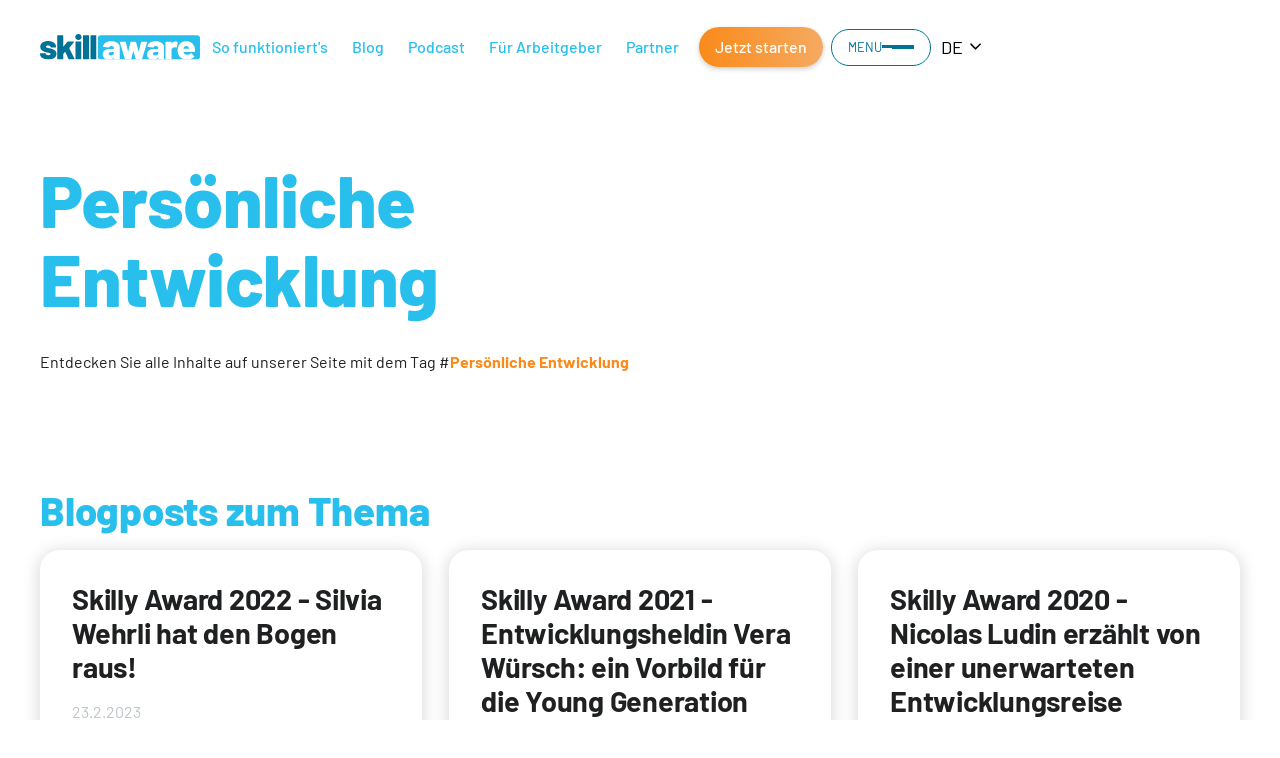

--- FILE ---
content_type: text/html
request_url: https://www.skillaware.ch/tags/personliche-entwicklung
body_size: 14551
content:
<!DOCTYPE html><!-- Last Published: Tue Feb 04 2025 16:17:25 GMT+0000 (Coordinated Universal Time) --><html data-wf-domain="www.skillaware.ch" data-wf-page="6548a69cdc67f386a6043705" data-wf-site="6548a69cdc67f386a60436f3" lang="de-CH" data-wf-collection="6548a69cdc67f386a6043774" data-wf-item-slug="personliche-entwicklung"><head><meta charset="utf-8"><title>Persönliche Entwicklung</title><meta content="" name="description"><meta content="width=device-width, initial-scale=1" name="viewport"><link href="https://cdn.prod.website-files.com/6548a69cdc67f386a60436f3/css/skillaware.webflow.c53d416a1.min.css" rel="stylesheet" type="text/css"><link href="https://fonts.googleapis.com" rel="preconnect"><link href="https://fonts.gstatic.com" rel="preconnect" crossorigin="anonymous"><script src="https://ajax.googleapis.com/ajax/libs/webfont/1.6.26/webfont.js" type="text/javascript"></script><script type="text/javascript">WebFont.load({  google: {    families: ["Merriweather:300,300italic,400,400italic,700,700italic,900,900italic"]  }});</script><script type="text/javascript">!function(o,c){var n=c.documentElement,t=" w-mod-";n.className+=t+"js",("ontouchstart"in o||o.DocumentTouch&&c instanceof DocumentTouch)&&(n.className+=t+"touch")}(window,document);</script><link href="https://cdn.prod.website-files.com/6548a69cdc67f386a60436f3/6548a70b9cb091829b94850f_favicon.png" rel="shortcut icon" type="image/x-icon"><link href="https://cdn.prod.website-files.com/6548a69cdc67f386a60436f3/6548a71114c939cc8cae307e_webclip.png" rel="apple-touch-icon"><link href="https://www.skillaware.ch/tags/personliche-entwicklung" rel="canonical"><!-- IP anonymization with gtag.js - Google Analytics -->
<script async="" src="https://www.googletagmanager.com/gtag/js?id=G-L5KBLGK64L" type="fs-cc" fs-cc-categories="analytics"></script>
<script type="fs-cc" fs-cc-categories="analytics">
    window.dataLayer = window.dataLayer || [];
    function gtag() {
        dataLayer.push(arguments);
    }
    gtag('js', new Date());
    gtag('config', 'G-L5KBLGK64L', { 'anonymize_ip': true });
</script>

<script type="fs-cc" fs-cc-categories="analytics">
      (
        function() {
          var sbSiteSecret = "19cd6395-fc8f-4927-9fe8-a8a92dc5c736";
          window.sitebehaviourTrackingSecret = sbSiteSecret;
          var scriptElement = document.createElement('script');
          scriptElement.async = true;
          scriptElement.id = "site-behaviour-script-v2";
          scriptElement.src = "https://sitebehaviour-cdn.fra1.cdn.digitaloceanspaces.com/index.min.js?sitebehaviour-secret=" + sbSiteSecret;
          document.head.appendChild(scriptElement); 
        }
      )()
</script>

<!-- Finsweet Cookie Consent -->
<script async="" src="https://cdn.jsdelivr.net/npm/@finsweet/cookie-consent@1/fs-cc.js" fs-cc-mode="opt-out"></script><script type="application/json" id="weglot-data">{"allLanguageUrls":{"de":"https://www.skillaware.ch/tags/personliche-entwicklung","en":"https://www.skillaware.ch/en/tags/personliche-entwicklung","fr":"https://www.skillaware.ch/fr/tags/personliche-entwicklung","it":"https://www.skillaware.ch/it/tags/personliche-entwicklung"},"originalCanonicalUrl":"https://www.skillaware.ch/tags/personliche-entwicklung","originalPath":"/tags/personliche-entwicklung","settings":{"auto_switch":true,"auto_switch_fallback":"en","category":11,"custom_settings":{"button_style":{"with_name":true,"full_name":false,"is_dropdown":true,"with_flags":false,"flag_type":"rectangle_mat","custom_css":".wg-drop.country-selector {\r\n  \tbackground-color: transparent; }\r\n.wg-drop.country-selector ul {\r\n  \tborder: none }\r\n.wg-drop.country-selector .wgcurrent {\r\n  border: none }\r\n\r\n.wg-drop.country-selector.closed .wgcurrent:after {\r\n  transform: rotate(1deg); }\r\n\r\n.country-selector .wg-li {\r\n  \tfont-size: 18px;\r\n}\r\n\r\n.wg-drop.country-selector .wgcurrent a {\r\n  padding-right: 30px;\r\n}\r\n\r\nhtml:not([lang=\"de\"]) .link-de, html:not([lang=\"fr\"]) .link-fr {   display: none!important; }"},"switchers":[{"style":{"with_name":true,"with_flags":false,"full_name":false,"is_dropdown":true,"invert_flags":true,"flag_type":"rectangle_mat","size_scale":1},"opts":{"open_hover":false,"close_outside_click":false,"is_responsive":false,"display_device":"mobile","pixel_cutoff":768},"location":{"target":".language_switcher","sibling":""}},{"style":{"full_name":false,"color":"#FFFFFF","size_scale":"1.4"},"opts":{"is_responsive":false,"display_device":"mobile","pixel_cutoff":768},"location":{"target":".language_switcher_mobile","sibling":""},"template":{"name":"toggle","hash":"f91193df2a7169c578ab236ca55801e073e13611"}}],"translate_search":false,"loading_bar":true,"hide_switcher":false,"translate_images":false,"subdomain":false,"wait_transition":true,"dynamic":""},"deleted_at":null,"dynamics":[],"excluded_blocks":[{"value":".sp-artist-name","description":""},{"value":".ska_podcast_item:nth-child(1) p:nth-child(1)","description":""},{"value":".download_label","description":"Download Label element"},{"value":".ska_description_inner","description":"Podcast Descriptions"},{"value":".layout_downloads_wrapper","description":"Download Element on Article-Site"}],"excluded_paths":[],"external_enabled":false,"host":"www.skillaware.ch","is_dns_set":true,"is_https":true,"language_from":"de","language_from_custom_flag":null,"language_from_custom_name":null,"languages":[{"connect_host_destination":null,"custom_code":null,"custom_flag":null,"custom_local_name":null,"custom_name":null,"enabled":true,"language_to":"en"},{"connect_host_destination":null,"custom_code":null,"custom_flag":null,"custom_local_name":null,"custom_name":null,"enabled":true,"language_to":"fr"},{"connect_host_destination":null,"custom_code":null,"custom_flag":null,"custom_local_name":null,"custom_name":null,"enabled":true,"language_to":"it"}],"media_enabled":true,"page_views_enabled":true,"technology_id":13,"technology_name":"Webflow","translation_engine":3,"url_type":"SUBDIRECTORY","versions":{"translation":1765807970,"slugTranslation":1702302902}}}</script>
<script async="" src="https://cdn.weglot.com/weglot.min.js?api_key=wg_f6d4f4cafe8ea78a172e12855dcd02311" type="text/javascript"></script><link href="https://www.skillaware.ch/tags/personliche-entwicklung" hreflang="de" rel="alternate"><link href="https://www.skillaware.ch/en/tags/personliche-entwicklung" hreflang="en" rel="alternate"><link href="https://www.skillaware.ch/fr/tags/personliche-entwicklung" hreflang="fr" rel="alternate"><link href="https://www.skillaware.ch/it/tags/personliche-entwicklung" hreflang="it" rel="alternate"></head><body><div class="page-wrapper"><nav data-w-id="c4e487c4-74cd-eef5-08ea-d4cf912ebc4b" class="navigation_component"><div class="padding-global"><div class="container-xlarge"><div data-w-id="c4e487c4-74cd-eef5-08ea-d4cf912ebc4e" class="navigation_layout"><a data-w-id="c4e487c4-74cd-eef5-08ea-d4cf912ebc4f" href="/" class="skillaware_logo w-inline-block"><img src="https://cdn.prod.website-files.com/6548a69cdc67f386a60436f3/6548b1f0f35310af60d29f2d_skillaware.svg" loading="lazy" alt=""></a><div class="navigation_buttons-wrapper"><a href="/so-funktionierts" class="navigation_link">So funktioniert&#x27;s</a><a href="/blog" class="navigation_link">Blog</a><a href="/podcast" class="navigation_link">Podcast</a><a href="/fuer-arbeitgeber" class="navigation_link">Für Arbeitgeber</a><a href="/partner" class="navigation_link">Partner</a><a href="/selbstreflexion" class="navigation_cta">Jetzt starten</a><div data-w-id="c4e487c4-74cd-eef5-08ea-d4cf912ebc5a" class="navigation_button"><div class="txt_nav">Menu</div><div class="navigation_icon"><div class="navigation_icon-line is-top"></div><div class="navigation_icon-line is-middle"></div><div class="navigation_icon-line is-bottom"></div></div></div><div class="language_switcher"></div></div></div></div></div><div class="navigation_menu-wrapper"><nav class="main-menu_wrapper"><div class="padding-global"><div class="container-large"><div class="menu_render"><div class="w-layout-grid menu_grid"><div id="w-node-a06f543e-c712-821b-66ac-dd6af8c1b083-912ebc4b" class="menu_wrapper"><div class="menu_element_title">Kompetenz-Kompass</div><ul role="list" class="main-menu_list"><li class="main-menu_list-item"><a href="/so-funktionierts" class="main-menu_item w-inline-block"><div>So funktioniert&#x27;s</div></a><div class="menu-item_trigger"></div></li><li class="main-menu_list-item"><a href="/selbstreflexion" class="main-menu_item w-inline-block"><div>1. Selbstreflexion</div></a><div class="menu-item_trigger"></div></li><li class="main-menu_list-item"><a href="/die-beratung" class="main-menu_item w-inline-block"><div>2. Beratung</div></a><div class="menu-item_trigger"></div></li><li class="main-menu_list-item"><a href="/deep-dive" class="main-menu_item w-inline-block"><div>3. Deep Dive</div></a><div class="menu-item_trigger"></div></li><li class="main-menu_list-item"><a href="/kurs-finder" class="main-menu_item w-inline-block"><div>4. Kurs-Finder</div></a><div class="menu-item_trigger"></div></li></ul></div><div id="w-node-_12ded448-7dcb-c66b-e59f-8c84d8b567b7-912ebc4b" class="menu_wrapper"><div class="menu_element_title">Wissenspool</div><ul role="list" class="main-menu_list"><li class="main-menu_list-item"><a href="/blog" class="main-menu_item w-inline-block"><div>Blog</div></a><div class="menu-item_trigger"></div></li><li class="main-menu_list-item"><a href="/podcast" class="main-menu_item w-inline-block"><div>Podcast</div></a><div class="menu-item_trigger"></div></li><li class="main-menu_list-item"><a href="/wiki" class="main-menu_item w-inline-block"><div>Wiki</div></a><div class="menu-item_trigger"></div></li><li class="main-menu_list-item"><a href="/factsheets" class="main-menu_item w-inline-block"><div>Factsheets</div></a><div class="menu-item_trigger"></div></li></ul></div><div id="w-node-_5f67a6b0-c7ab-2d08-1774-37765432ab33-912ebc4b" class="menu_wrapper"><div class="menu_element_title">Vernetzung</div><ul role="list" class="main-menu_list"><li class="main-menu_list-item"><a href="/partner" class="main-menu_item w-inline-block"><div>Partner</div></a><div class="menu-item_trigger"></div></li><li class="main-menu_list-item"><a href="/about-us" class="main-menu_item w-inline-block"><div>About Us</div></a><div class="menu-item_trigger"></div></li><li class="main-menu_list-item"><a href="/mediencorner" class="main-menu_item w-inline-block"><div>Medien Corner</div></a><div class="menu-item_trigger"></div></li><li class="main-menu_list-item"><a href="/partner-werden" class="main-menu_item w-inline-block"><div>Partner werden</div></a><div class="menu-item_trigger"></div></li><li class="main-menu_list-item"><a href="/kontakt" class="main-menu_item w-inline-block"><div>Kontakt</div></a><div class="menu-item_trigger"></div></li></ul></div><div class="language_switcher_mobile"></div></div></div></div></div></nav></div></nav><div class="global-styles w-embed"><style>

/* Make text look crisper and more legible in all browsers */
body {
  -webkit-font-smoothing: antialiased;
  -moz-osx-font-smoothing: grayscale;
  font-smoothing: antialiased;
  text-rendering: optimizeLegibility;
}

/* Focus state style for keyboard navigation for the focusable elements */
*[tabindex]:focus-visible,
  input[type="file"]:focus-visible {
   outline: 0.125rem solid #4d65ff;
   outline-offset: 0.125rem;
}

/* Get rid of top margin on first element in any rich text element */
.w-richtext > :not(div):first-child, .w-richtext > div:first-child > :first-child {
  margin-top: 0 !important;
}

/* Get rid of bottom margin on last element in any rich text element */
.w-richtext>:last-child, .w-richtext ol li:last-child, .w-richtext ul li:last-child {
	margin-bottom: 0 !important;
}

/* Prevent all click and hover interaction with an element */
.pointer-events-off {
	pointer-events: none;
}

/* Enables all click and hover interaction with an element */
.pointer-events-on {
  pointer-events: auto;
}

/* Create a class of .div-square which maintains a 1:1 dimension of a div */
.div-square::after {
	content: "";
	display: block;
	padding-bottom: 100%;
}

/* Make sure containers never lose their center alignment */
.container-medium,.container-small, .container-large {
	margin-right: auto !important;
  margin-left: auto !important;
}

/* 
Make the following elements inherit typography styles from the parent and not have hardcoded values. 
Important: You will not be able to style for example "All Links" in Designer with this CSS applied.
Uncomment this CSS to use it in the project. Leave this message for future hand-off.
*/
/*
a,
.w-input,
.w-select,
.w-tab-link,
.w-nav-link,
.w-dropdown-btn,
.w-dropdown-toggle,
.w-dropdown-link {
  color: inherit;
  text-decoration: inherit;
  font-size: inherit;
}
*/

/* Apply "..." after 3 lines of text */
.text-style-3lines {
	display: -webkit-box;
	overflow: hidden;
	-webkit-line-clamp: 3;
	-webkit-box-orient: vertical;
}

/* Apply "..." after 2 lines of text */
.text-style-2lines {
	display: -webkit-box;
	overflow: hidden;
	-webkit-line-clamp: 2;
	-webkit-box-orient: vertical;
}

/* Adds inline flex display */
.display-inlineflex {
  display: inline-flex;
}

/* These classes are never overwritten */
.hide {
  display: none !important;
}

@media screen and (max-width: 991px) {
    .hide, .hide-tablet {
        display: none !important;
    }
}
  @media screen and (max-width: 767px) {
    .hide-mobile-landscape{
      display: none !important;
    }
}
  @media screen and (max-width: 479px) {
    .hide-mobile{
      display: none !important;
    }
}
 
.margin-0 {
  margin: 0rem !important;
}
  
.padding-0 {
  padding: 0rem !important;
}

.spacing-clean {
padding: 0rem !important;
margin: 0rem !important;
}

.margin-top {
  margin-right: 0rem !important;
  margin-bottom: 0rem !important;
  margin-left: 0rem !important;
}

.padding-top {
  padding-right: 0rem !important;
  padding-bottom: 0rem !important;
  padding-left: 0rem !important;
}
  
.margin-right {
  margin-top: 0rem !important;
  margin-bottom: 0rem !important;
  margin-left: 0rem !important;
}

.padding-right {
  padding-top: 0rem !important;
  padding-bottom: 0rem !important;
  padding-left: 0rem !important;
}

.margin-bottom {
  margin-top: 0rem !important;
  margin-right: 0rem !important;
  margin-left: 0rem !important;
}

.padding-bottom {
  padding-top: 0rem !important;
  padding-right: 0rem !important;
  padding-left: 0rem !important;
}

.margin-left {
  margin-top: 0rem !important;
  margin-right: 0rem !important;
  margin-bottom: 0rem !important;
}
  
.padding-left {
  padding-top: 0rem !important;
  padding-right: 0rem !important;
  padding-bottom: 0rem !important;
}
  
.margin-horizontal {
  margin-top: 0rem !important;
  margin-bottom: 0rem !important;
}

.padding-horizontal {
  padding-top: 0rem !important;
  padding-bottom: 0rem !important;
}

.margin-vertical {
  margin-right: 0rem !important;
  margin-left: 0rem !important;
}
  
.padding-vertical {
  padding-right: 0rem !important;
  padding-left: 0rem !important;
}

</style></div><main class="main-wrapper"><div class="section_hero"><div class="padding-global"><div class="container-large"><div class="ska_hero_wrapper"><div class="ska_hero_inner"><h1>Persönliche Entwicklung</h1><address class="padding-small"></address><div class="tag_lead_text"><p>Entdecken Sie alle Inhalte auf unserer Seite mit dem Tag #</p><p class="this-tag">Persönliche Entwicklung</p></div><address class="padding-small"></address><div class="article-rich-text w-condition-invisible w-dyn-bind-empty w-richtext"></div></div></div></div></div></div><div class="section_content"><div class="padding-global"><div class="container-large"><div class="padding-section-medium"><div class="ska_titel_comp"><h2 class="text-color-jellyfish">Blogposts zum Thema</h2><div class="padding-xsmall"></div></div><div class="masonry"><div class="themen_list_wrapper w-dyn-list"><div fs-cmsfilter-element="list" role="list" class="masonry-grid w-dyn-items"><div role="listitem" class="masonry-item w-dyn-item"><div class="article-post_card-wrapper"><a href="/blog/skilly-award-2022-silvia-wehrli-hat-den-bogen-raus" class="article_post_card-body w-inline-block"><h2 fs-cmsfilter-field="title" class="article_post_header">Skilly Award 2022 - Silvia Wehrli hat den Bogen raus!</h2><div class="padding-xsmall"></div><div class="article-post_meta"><div fs-cmsfilter-field="Date">23.2.2023</div></div><div class="padding-xsmall"></div><p fs-cmsfilter-field="teaser-text">Es ist Winter 2019, die Pensionierung zeichnet sich als nächster grosser Meilensteilen am Horizont ab, als Silvia Wehrli zum ersten Mal der Gedanke kommt, der ihr Leben auf den Kopf und traditionelle Karrieremodelle auf den Prüfstand stellen wird.</p></a><div class="article_post_tag_list_wrapper w-dyn-list"><div role="list" class="article_post_card-tag-list w-dyn-items"><div role="listitem" class="w-dyn-item"><a href="/tags/skilly-award" class="ska_tag w-inline-block"><div fs-cmsfilter-field="tag">Skilly Award</div></a></div><div role="listitem" class="w-dyn-item"><a href="/tags/arbeitsgestaltung" class="ska_tag w-inline-block"><div fs-cmsfilter-field="tag">Arbeitsgestaltung</div></a></div><div role="listitem" class="w-dyn-item"><a href="/tags/personliche-entwicklung" aria-current="page" class="ska_tag w-inline-block w--current"><div fs-cmsfilter-field="tag">Persönliche Entwicklung</div></a></div><div role="listitem" class="w-dyn-item"><a href="/tags/bogenkarriere" class="ska_tag w-inline-block"><div fs-cmsfilter-field="tag">Bogenkarriere</div></a></div></div></div></div></div><div role="listitem" class="masonry-item w-dyn-item"><div class="article-post_card-wrapper"><a href="/blog/skilly-award-2021-entwicklungsheldin-vera-wursch-ein-vorbild-fur-die-young-generation" class="article_post_card-body w-inline-block"><h2 fs-cmsfilter-field="title" class="article_post_header">Skilly Award 2021 - Entwicklungsheldin Vera Würsch: ein Vorbild für die Young Generation</h2><div class="padding-xsmall"></div><div class="article-post_meta"><div fs-cmsfilter-field="Date">24.2.2022</div></div><div class="padding-xsmall"></div><p fs-cmsfilter-field="teaser-text">Sich um die eigene berufliche Karriere zu kümmern und die eigene Kompetenzentwicklung voranzutreiben ist nicht nur etwas für ältere Mitarbeitende. Wie das aussieht hat Entwicklungsheldin Vera Würsch eindrücklich bewiesen. Lesen Sie selbst. </p></a><div class="article_post_tag_list_wrapper w-dyn-list"><div role="list" class="article_post_card-tag-list w-dyn-items"><div role="listitem" class="w-dyn-item"><a href="/tags/skilly-award" class="ska_tag w-inline-block"><div fs-cmsfilter-field="tag">Skilly Award</div></a></div><div role="listitem" class="w-dyn-item"><a href="/tags/personliche-entwicklung" aria-current="page" class="ska_tag w-inline-block w--current"><div fs-cmsfilter-field="tag">Persönliche Entwicklung</div></a></div><div role="listitem" class="w-dyn-item"><a href="/tags/kompetenzentwicklung" class="ska_tag w-inline-block"><div fs-cmsfilter-field="tag">Kompetenzentwicklung</div></a></div><div role="listitem" class="w-dyn-item"><a href="/tags/arbeitsmarktfahigkeit" class="ska_tag w-inline-block"><div fs-cmsfilter-field="tag">Arbeitsmarktfähigkeit</div></a></div><div role="listitem" class="w-dyn-item"><a href="/tags/eigenverantwortung" class="ska_tag w-inline-block"><div fs-cmsfilter-field="tag">Eigenverantwortung</div></a></div></div></div></div></div><div role="listitem" class="masonry-item w-dyn-item"><div class="article-post_card-wrapper"><a href="/blog/skilly-award-2020-nicolas-ludin-erzahlt-von-einer-unerwarteten-entwicklungsreise" class="article_post_card-body w-inline-block"><h2 fs-cmsfilter-field="title" class="article_post_header">Skilly Award 2020 - Nicolas Ludin erzählt von einer unerwarteten Entwicklungsreise</h2><div class="padding-xsmall"></div><div class="article-post_meta"><div fs-cmsfilter-field="Date">14.12.2020</div></div><div class="padding-xsmall"></div><p fs-cmsfilter-field="teaser-text">Nicolas Ludin gewinnt den Skilly Award 2020 in der Kategorie “Entwicklungsheld:in”. Seine Entwicklungsgeschichte zeigt weder eine tiefgreifende Reise, noch ein ausserordentliches Drama, sondern eine schnelle, präzise Intervention gegen die Negativspirale, welche ihn mit dem Beginn des ersten Corona Lockdowns erfasst. </p></a><div class="article_post_tag_list_wrapper w-dyn-list"><div role="list" class="article_post_card-tag-list w-dyn-items"><div role="listitem" class="w-dyn-item"><a href="/tags/skilly-award" class="ska_tag w-inline-block"><div fs-cmsfilter-field="tag">Skilly Award</div></a></div><div role="listitem" class="w-dyn-item"><a href="/tags/personliche-entwicklung" aria-current="page" class="ska_tag w-inline-block w--current"><div fs-cmsfilter-field="tag">Persönliche Entwicklung</div></a></div><div role="listitem" class="w-dyn-item"><a href="/tags/anpassungsfahigkeit" class="ska_tag w-inline-block"><div fs-cmsfilter-field="tag">Anpassungsfähigkeit</div></a></div><div role="listitem" class="w-dyn-item"><a href="/tags/arbeitsmarktfahigkeit" class="ska_tag w-inline-block"><div fs-cmsfilter-field="tag">Arbeitsmarktfähigkeit</div></a></div></div></div></div></div><div role="listitem" class="masonry-item w-dyn-item"><div class="article-post_card-wrapper"><a href="/blog/mit-mitte-40-nochmal-richtig-durchstarten" class="article_post_card-body w-inline-block"><h2 fs-cmsfilter-field="title" class="article_post_header">Mit Mitte 40 nochmal richtig durchstarten</h2><div class="padding-xsmall"></div><div class="article-post_meta"><div fs-cmsfilter-field="Date">1.12.2020</div></div><div class="padding-xsmall"></div><p fs-cmsfilter-field="teaser-text">Mit Mitte 40 beruflich noch einmal so richtig durchstarten. Sich selbst verwirklichen, sich einen lang gehegten Wunsch erfüllen und selbst ein Unternehmen gründen. Viele Menschen arbeiten bewusst ihr ganzes Berufsleben auf ein solches Ziel hin. Aber es gibt auch Personen, die haben keine lange Vorbereitungszeit, sondern müssen reagieren.</p></a><div class="article_post_tag_list_wrapper w-dyn-list"><div role="list" class="article_post_card-tag-list w-dyn-items"><div role="listitem" class="w-dyn-item"><a href="/tags/karrieremodelle" class="ska_tag w-inline-block"><div fs-cmsfilter-field="tag">Karrieremodelle</div></a></div><div role="listitem" class="w-dyn-item"><a href="/tags/selbstandigkeit" class="ska_tag w-inline-block"><div fs-cmsfilter-field="tag">Selbständigkeit</div></a></div><div role="listitem" class="w-dyn-item"><a href="/tags/eigenverantwortung" class="ska_tag w-inline-block"><div fs-cmsfilter-field="tag">Eigenverantwortung</div></a></div><div role="listitem" class="w-dyn-item"><a href="/tags/jobverlust" class="ska_tag w-inline-block"><div fs-cmsfilter-field="tag">Jobverlust</div></a></div><div role="listitem" class="w-dyn-item"><a href="/tags/personliche-entwicklung" aria-current="page" class="ska_tag w-inline-block w--current"><div fs-cmsfilter-field="tag">Persönliche Entwicklung</div></a></div></div></div></div></div><div role="listitem" class="masonry-item w-dyn-item"><div class="article-post_card-wrapper"><a href="/blog/wissen-allein-reicht-nicht-aus" class="article_post_card-body w-inline-block"><h2 fs-cmsfilter-field="title" class="article_post_header">«Wissen allein reicht nicht aus.»</h2><div class="padding-xsmall"></div><div class="article-post_meta"><div fs-cmsfilter-field="Date">4.12.2019</div></div><div class="padding-xsmall"></div><p fs-cmsfilter-field="teaser-text">Wie entwickeln Mitarbeitende ihre Kompetenzen? Welche Rahmenbedingungen müssen Unternehmen dafür schaffen? Kompetenzforscher Prof. Dr. John Erpenbeck erklärt im Interview, weshalb die emotionale Verinnerlichung von Werten zentral ist. </p></a><div class="article_post_tag_list_wrapper w-dyn-list"><div role="list" class="article_post_card-tag-list w-dyn-items"><div role="listitem" class="w-dyn-item"><a href="/tags/kompetenzentwicklung" class="ska_tag w-inline-block"><div fs-cmsfilter-field="tag">Kompetenzentwicklung</div></a></div><div role="listitem" class="w-dyn-item"><a href="/tags/personliche-entwicklung" aria-current="page" class="ska_tag w-inline-block w--current"><div fs-cmsfilter-field="tag">Persönliche Entwicklung</div></a></div><div role="listitem" class="w-dyn-item"><a href="/tags/personalentwicklung" class="ska_tag w-inline-block"><div fs-cmsfilter-field="tag">Personalentwicklung</div></a></div></div></div></div></div></div></div></div><div class="padding-medium"></div><div class="button-group button-center"><a href="/blog" class="button is-secondary-blue w-button">Zurück zum Blog</a></div></div></div></div></div><div class="section_content background-color-grey"><div class="padding-global"><div class="container-large"><div class="padding-section-medium"><div class="ska_content max-width-large"><div class="ska_titel_comp"><h2 class="text-color-jellyfish">Podcasts zum Thema</h2><div class="padding-xsmall"></div><div class="data_list_labels"></div><div class="padding-xsmall"></div></div><div id="w-node-cf7a1592-db74-d55e-8ec3-774fc8291d81-a6043705" class="ska_podcast_rightside_wrapper"><div id="w-node-cf7a1592-db74-d55e-8ec3-774fc8291d8a-a6043705" class="ska_podcast_wrapper w-dyn-list"><div fs-cmsload-element="list" fs-cmsload-mode="infinite" fs-cmsfilter-element="list" fs-cmsfilter-showquery="true" role="list" class="ska_podcast_list w-dyn-items"><div role="listitem" class="ska_podcast_item w-dyn-item"><div class="ska_podcast_cover_item"><div class="ska_podcast_image_wrapper"><div class="w-embed"><img src="https://aavaua.podcaster.de/skillsathome/logos/Anja_Peter.jpg" loading="lazy" alt="#66 - Alte Glaubenssätze über Bord werfen und die eigene Resilienz stärken" class="podcast_item_image"></div></div><div class="ska_taglist"><div class="ska_tag_txt_item detail-site"><div fs-cmsfilter-field="lang">Deutsch</div></div></div></div><div tmplayer-init="true" class="sp-track-wrapper"><div class="sp-track"><div class="ska_title"><h3 fs-cmsfilter-field="title" class="sp-artist-name text-color-deepaqua" data-wg-notranslate="">#66 - Alte Glaubenssätze über Bord werfen und die eigene Resilienz stärken</h3></div><div class="ska_audio_player"><div class="w-embed"><div class="player">
<audio controls="">
  <source src="https://aavaua.podcaster.de/skillsathome/media/Podcast_Resilienz_-3_Anja_Peter_-_04-05-22-_14(1).mp3" type="audio/mpeg">
Your browser does not support the audio element.
</audio>
</div></div></div><div style="height:100px" class="ska_description"><div class="ska_description_inner" data-wg-notranslate=""><div fs-cmsfilter-field="description" class="article-rich-text w-richtext"><p>Warum es sich lohnt die eigenen Glaubenssätze immer mal wieder zu hinterfragen und warum das immens dabei helfen kann die eigene Resilienz zu stärken, dass erfahren Sie in einer spannenden Statement-Diskussion mit Resilienzexpertin Anja Peter. </p></div></div><div data-w-id="cf7a1592-db74-d55e-8ec3-774fc8291d9c" style="height:100%" class="toggle_area"><div class="toggle_bttn"><div style="-webkit-transform:translate3d(0, 0, 0) scale3d(1, 1, 1) rotateX(0) rotateY(0) rotateZ(90deg) skew(0, 0);-moz-transform:translate3d(0, 0, 0) scale3d(1, 1, 1) rotateX(0) rotateY(0) rotateZ(90deg) skew(0, 0);-ms-transform:translate3d(0, 0, 0) scale3d(1, 1, 1) rotateX(0) rotateY(0) rotateZ(90deg) skew(0, 0);transform:translate3d(0, 0, 0) scale3d(1, 1, 1) rotateX(0) rotateY(0) rotateZ(90deg) skew(0, 0)" class="icon-1x1-medium slim rotate-90 w-embed"><svg xmlns="http://www.w3.org/2000/svg" viewBox="0 0 24 24">
  <g fill="currentColor">
    <path fill-rule="evenodd" d="M19.004 11.95a1.187 1.187 0 0 1-.4.898l-7.598 7.431a1.103 1.103 0 0 1-.81.332 1.12 1.12 0 0 1-.592-.156 1.249 1.249 0 0 1-.42-.415 1.077 1.077 0 0 1-.16-.581c0-.319.12-.602.36-.85l6.837-6.66-6.836-6.66c-.241-.24-.362-.52-.362-.84 0-.221.054-.418.162-.59.107-.173.247-.311.42-.416a1.12 1.12 0 0 1 .59-.156c.32 0 .59.11.81.332l7.598 7.432c.137.13.238.268.303.415.065.146.098.307.098.483z"></path>
  </g>
</svg></div><div>mehr lesen</div><div style="-webkit-transform:translate3d(0, 0, 0) scale3d(1, 1, 1) rotateX(0) rotateY(0) rotateZ(90deg) skew(0, 0);-moz-transform:translate3d(0, 0, 0) scale3d(1, 1, 1) rotateX(0) rotateY(0) rotateZ(90deg) skew(0, 0);-ms-transform:translate3d(0, 0, 0) scale3d(1, 1, 1) rotateX(0) rotateY(0) rotateZ(90deg) skew(0, 0);transform:translate3d(0, 0, 0) scale3d(1, 1, 1) rotateX(0) rotateY(0) rotateZ(90deg) skew(0, 0)" class="icon-1x1-medium slim rotate-90 w-embed"><svg xmlns="http://www.w3.org/2000/svg" viewBox="0 0 24 24">
  <g fill="currentColor">
    <path fill-rule="evenodd" d="M19.004 11.95a1.187 1.187 0 0 1-.4.898l-7.598 7.431a1.103 1.103 0 0 1-.81.332 1.12 1.12 0 0 1-.592-.156 1.249 1.249 0 0 1-.42-.415 1.077 1.077 0 0 1-.16-.581c0-.319.12-.602.36-.85l6.837-6.66-6.836-6.66c-.241-.24-.362-.52-.362-.84 0-.221.054-.418.162-.59.107-.173.247-.311.42-.416a1.12 1.12 0 0 1 .59-.156c.32 0 .59.11.81.332l7.598 7.432c.137.13.238.268.303.415.065.146.098.307.098.483z"></path>
  </g>
</svg></div></div></div></div></div></div></div><div role="listitem" class="ska_podcast_item w-dyn-item"><div class="ska_podcast_cover_item"><div class="ska_podcast_image_wrapper"><div class="w-embed"><img src="https://aavaua.podcaster.de/skillsathomefr/logos/Podcast_Logo_LinkedIn_Format_Thumbnail(8).jpg" loading="lazy" alt="#11 - Renforcer l&#39;employabilité par la formation aux compétences" class="podcast_item_image"></div></div><div class="ska_taglist"><div class="ska_tag_txt_item detail-site"><div fs-cmsfilter-field="lang">Französisch</div></div></div></div><div tmplayer-init="true" class="sp-track-wrapper"><div class="sp-track"><div class="ska_title"><h3 fs-cmsfilter-field="title" class="sp-artist-name text-color-deepaqua" data-wg-notranslate="">#11 - Renforcer l&#x27;employabilité par la formation aux compétences</h3></div><div class="ska_audio_player"><div class="w-embed"><div class="player">
<audio controls="">
  <source src="https://aavaua.podcaster.de/skillsathomefr/media/Episode_-9_-_Podcast_FR_Christian_Donze_-_14-12-21-_16.mp3" type="audio/mpeg">
Your browser does not support the audio element.
</audio>
</div></div></div><div style="height:100px" class="ska_description"><div class="ska_description_inner" data-wg-notranslate=""><div fs-cmsfilter-field="description" class="article-rich-text w-richtext"><p>Dans ce dernier épisode d’entretien avec Christian Donzé, il nous explique pourquoi en lien avec l’employabilité il est nécessaire d’actualiser et d’entraîner régulièrement ses compétences professionnelles et sociales. Il évoque ce point notamment au regard du télétravail. Pour terminer, il nous fait part du rôle de la certification SAQ (Swiss Association for Quality) et de l’importance de l’expérience acquise dans la pratique pour développer ses compétences.</p></div></div><div data-w-id="cf7a1592-db74-d55e-8ec3-774fc8291d9c" style="height:100%" class="toggle_area"><div class="toggle_bttn"><div style="-webkit-transform:translate3d(0, 0, 0) scale3d(1, 1, 1) rotateX(0) rotateY(0) rotateZ(90deg) skew(0, 0);-moz-transform:translate3d(0, 0, 0) scale3d(1, 1, 1) rotateX(0) rotateY(0) rotateZ(90deg) skew(0, 0);-ms-transform:translate3d(0, 0, 0) scale3d(1, 1, 1) rotateX(0) rotateY(0) rotateZ(90deg) skew(0, 0);transform:translate3d(0, 0, 0) scale3d(1, 1, 1) rotateX(0) rotateY(0) rotateZ(90deg) skew(0, 0)" class="icon-1x1-medium slim rotate-90 w-embed"><svg xmlns="http://www.w3.org/2000/svg" viewBox="0 0 24 24">
  <g fill="currentColor">
    <path fill-rule="evenodd" d="M19.004 11.95a1.187 1.187 0 0 1-.4.898l-7.598 7.431a1.103 1.103 0 0 1-.81.332 1.12 1.12 0 0 1-.592-.156 1.249 1.249 0 0 1-.42-.415 1.077 1.077 0 0 1-.16-.581c0-.319.12-.602.36-.85l6.837-6.66-6.836-6.66c-.241-.24-.362-.52-.362-.84 0-.221.054-.418.162-.59.107-.173.247-.311.42-.416a1.12 1.12 0 0 1 .59-.156c.32 0 .59.11.81.332l7.598 7.432c.137.13.238.268.303.415.065.146.098.307.098.483z"></path>
  </g>
</svg></div><div>mehr lesen</div><div style="-webkit-transform:translate3d(0, 0, 0) scale3d(1, 1, 1) rotateX(0) rotateY(0) rotateZ(90deg) skew(0, 0);-moz-transform:translate3d(0, 0, 0) scale3d(1, 1, 1) rotateX(0) rotateY(0) rotateZ(90deg) skew(0, 0);-ms-transform:translate3d(0, 0, 0) scale3d(1, 1, 1) rotateX(0) rotateY(0) rotateZ(90deg) skew(0, 0);transform:translate3d(0, 0, 0) scale3d(1, 1, 1) rotateX(0) rotateY(0) rotateZ(90deg) skew(0, 0)" class="icon-1x1-medium slim rotate-90 w-embed"><svg xmlns="http://www.w3.org/2000/svg" viewBox="0 0 24 24">
  <g fill="currentColor">
    <path fill-rule="evenodd" d="M19.004 11.95a1.187 1.187 0 0 1-.4.898l-7.598 7.431a1.103 1.103 0 0 1-.81.332 1.12 1.12 0 0 1-.592-.156 1.249 1.249 0 0 1-.42-.415 1.077 1.077 0 0 1-.16-.581c0-.319.12-.602.36-.85l6.837-6.66-6.836-6.66c-.241-.24-.362-.52-.362-.84 0-.221.054-.418.162-.59.107-.173.247-.311.42-.416a1.12 1.12 0 0 1 .59-.156c.32 0 .59.11.81.332l7.598 7.432c.137.13.238.268.303.415.065.146.098.307.098.483z"></path>
  </g>
</svg></div></div></div></div></div></div></div><div role="listitem" class="ska_podcast_item w-dyn-item"><div class="ska_podcast_cover_item"><div class="ska_podcast_image_wrapper"><div class="w-embed"><img src="https://aavaua.podcaster.de/skillsathome/logos/Podcast_Logo_LinkedIn_Format_Thumbnail_(6).jpg" loading="lazy" alt="#48 - Skilly Award 2021: Interview mit Entwicklungsheldin Vera Würsch" class="podcast_item_image"></div></div><div class="ska_taglist"><div class="ska_tag_txt_item detail-site"><div fs-cmsfilter-field="lang">Deutsch</div></div></div></div><div tmplayer-init="true" class="sp-track-wrapper"><div class="sp-track"><div class="ska_title"><h3 fs-cmsfilter-field="title" class="sp-artist-name text-color-deepaqua" data-wg-notranslate="">#48 - Skilly Award 2021: Interview mit Entwicklungsheldin Vera Würsch</h3></div><div class="ska_audio_player"><div class="w-embed"><div class="player">
<audio controls="">
  <source src="https://aavaua.podcaster.de/skillsathome/media/Skilly_Award_2021_Entwicklungsheldin_-_03-02-22-_17_V03_Final.mp3" type="audio/mpeg">
Your browser does not support the audio element.
</audio>
</div></div></div><div style="height:100px" class="ska_description"><div class="ska_description_inner" data-wg-notranslate=""><div fs-cmsfilter-field="description" class="article-rich-text w-richtext"><p>Der Skilly Award 2021 in der Kategorie &quot;Entwicklungsheld/in&quot; geht an Vera Würsch. Eine junge, ambitionierte und inspirierende Organisationsentwicklerin, die für sich schon früh erkannt hat, dass Entwicklung in jeder Lebensphase unabdingbar ist. Im Interview erfahren Sie wie es Vera Würsch mit Ende 20 geschafft hat einen eigenen Fachbereich zu verantworten, welchen Herausforderungen sie begegnet und wie es ihr immer wieder gelingt sich zu selbst zu challengen und ihre Wohlfühlzone zu verlassen.  </p></div></div><div data-w-id="cf7a1592-db74-d55e-8ec3-774fc8291d9c" style="height:100%" class="toggle_area"><div class="toggle_bttn"><div style="-webkit-transform:translate3d(0, 0, 0) scale3d(1, 1, 1) rotateX(0) rotateY(0) rotateZ(90deg) skew(0, 0);-moz-transform:translate3d(0, 0, 0) scale3d(1, 1, 1) rotateX(0) rotateY(0) rotateZ(90deg) skew(0, 0);-ms-transform:translate3d(0, 0, 0) scale3d(1, 1, 1) rotateX(0) rotateY(0) rotateZ(90deg) skew(0, 0);transform:translate3d(0, 0, 0) scale3d(1, 1, 1) rotateX(0) rotateY(0) rotateZ(90deg) skew(0, 0)" class="icon-1x1-medium slim rotate-90 w-embed"><svg xmlns="http://www.w3.org/2000/svg" viewBox="0 0 24 24">
  <g fill="currentColor">
    <path fill-rule="evenodd" d="M19.004 11.95a1.187 1.187 0 0 1-.4.898l-7.598 7.431a1.103 1.103 0 0 1-.81.332 1.12 1.12 0 0 1-.592-.156 1.249 1.249 0 0 1-.42-.415 1.077 1.077 0 0 1-.16-.581c0-.319.12-.602.36-.85l6.837-6.66-6.836-6.66c-.241-.24-.362-.52-.362-.84 0-.221.054-.418.162-.59.107-.173.247-.311.42-.416a1.12 1.12 0 0 1 .59-.156c.32 0 .59.11.81.332l7.598 7.432c.137.13.238.268.303.415.065.146.098.307.098.483z"></path>
  </g>
</svg></div><div>mehr lesen</div><div style="-webkit-transform:translate3d(0, 0, 0) scale3d(1, 1, 1) rotateX(0) rotateY(0) rotateZ(90deg) skew(0, 0);-moz-transform:translate3d(0, 0, 0) scale3d(1, 1, 1) rotateX(0) rotateY(0) rotateZ(90deg) skew(0, 0);-ms-transform:translate3d(0, 0, 0) scale3d(1, 1, 1) rotateX(0) rotateY(0) rotateZ(90deg) skew(0, 0);transform:translate3d(0, 0, 0) scale3d(1, 1, 1) rotateX(0) rotateY(0) rotateZ(90deg) skew(0, 0)" class="icon-1x1-medium slim rotate-90 w-embed"><svg xmlns="http://www.w3.org/2000/svg" viewBox="0 0 24 24">
  <g fill="currentColor">
    <path fill-rule="evenodd" d="M19.004 11.95a1.187 1.187 0 0 1-.4.898l-7.598 7.431a1.103 1.103 0 0 1-.81.332 1.12 1.12 0 0 1-.592-.156 1.249 1.249 0 0 1-.42-.415 1.077 1.077 0 0 1-.16-.581c0-.319.12-.602.36-.85l6.837-6.66-6.836-6.66c-.241-.24-.362-.52-.362-.84 0-.221.054-.418.162-.59.107-.173.247-.311.42-.416a1.12 1.12 0 0 1 .59-.156c.32 0 .59.11.81.332l7.598 7.432c.137.13.238.268.303.415.065.146.098.307.098.483z"></path>
  </g>
</svg></div></div></div></div></div></div></div><div role="listitem" class="ska_podcast_item w-dyn-item"><div class="ska_podcast_cover_item"><div class="ska_podcast_image_wrapper"><div class="w-embed"><img src="https://aavaua.podcaster.de/skillsathome-it/logos/Neues_Titelbild.jpg" loading="lazy" alt="#1 - Crescita professionale – una responsabilità condivisa" class="podcast_item_image"></div></div><div class="ska_taglist"><div class="ska_tag_txt_item detail-site"><div fs-cmsfilter-field="lang">Italienisch</div></div></div></div><div tmplayer-init="true" class="sp-track-wrapper"><div class="sp-track"><div class="ska_title"><h3 fs-cmsfilter-field="title" class="sp-artist-name text-color-deepaqua" data-wg-notranslate="">#1 - Crescita professionale – una responsabilità condivisa</h3></div><div class="ska_audio_player"><div class="w-embed"><div class="player">
<audio controls="">
  <source src="https://aavaua.podcaster.de/skillsathome-it/media/Podcast_-_Ticino_avec_P-_Soldini_-1.mp3" type="audio/mpeg">
Your browser does not support the audio element.
</audio>
</div></div></div><div style="height:100px" class="ska_description"><div class="ska_description_inner" data-wg-notranslate=""><div fs-cmsfilter-field="description" class="article-rich-text w-richtext"><p>L’importanza di condividere la responsabilità tra collaboratore ed azienda nello sviluppo delle proprie competenze e quali strategie mettere in atto, ne discute Franca Burkardt con Pietro Soldini responsabile Risorse Umane di BancaStato.</p></div></div><div data-w-id="cf7a1592-db74-d55e-8ec3-774fc8291d9c" style="height:100%" class="toggle_area"><div class="toggle_bttn"><div style="-webkit-transform:translate3d(0, 0, 0) scale3d(1, 1, 1) rotateX(0) rotateY(0) rotateZ(90deg) skew(0, 0);-moz-transform:translate3d(0, 0, 0) scale3d(1, 1, 1) rotateX(0) rotateY(0) rotateZ(90deg) skew(0, 0);-ms-transform:translate3d(0, 0, 0) scale3d(1, 1, 1) rotateX(0) rotateY(0) rotateZ(90deg) skew(0, 0);transform:translate3d(0, 0, 0) scale3d(1, 1, 1) rotateX(0) rotateY(0) rotateZ(90deg) skew(0, 0)" class="icon-1x1-medium slim rotate-90 w-embed"><svg xmlns="http://www.w3.org/2000/svg" viewBox="0 0 24 24">
  <g fill="currentColor">
    <path fill-rule="evenodd" d="M19.004 11.95a1.187 1.187 0 0 1-.4.898l-7.598 7.431a1.103 1.103 0 0 1-.81.332 1.12 1.12 0 0 1-.592-.156 1.249 1.249 0 0 1-.42-.415 1.077 1.077 0 0 1-.16-.581c0-.319.12-.602.36-.85l6.837-6.66-6.836-6.66c-.241-.24-.362-.52-.362-.84 0-.221.054-.418.162-.59.107-.173.247-.311.42-.416a1.12 1.12 0 0 1 .59-.156c.32 0 .59.11.81.332l7.598 7.432c.137.13.238.268.303.415.065.146.098.307.098.483z"></path>
  </g>
</svg></div><div>mehr lesen</div><div style="-webkit-transform:translate3d(0, 0, 0) scale3d(1, 1, 1) rotateX(0) rotateY(0) rotateZ(90deg) skew(0, 0);-moz-transform:translate3d(0, 0, 0) scale3d(1, 1, 1) rotateX(0) rotateY(0) rotateZ(90deg) skew(0, 0);-ms-transform:translate3d(0, 0, 0) scale3d(1, 1, 1) rotateX(0) rotateY(0) rotateZ(90deg) skew(0, 0);transform:translate3d(0, 0, 0) scale3d(1, 1, 1) rotateX(0) rotateY(0) rotateZ(90deg) skew(0, 0)" class="icon-1x1-medium slim rotate-90 w-embed"><svg xmlns="http://www.w3.org/2000/svg" viewBox="0 0 24 24">
  <g fill="currentColor">
    <path fill-rule="evenodd" d="M19.004 11.95a1.187 1.187 0 0 1-.4.898l-7.598 7.431a1.103 1.103 0 0 1-.81.332 1.12 1.12 0 0 1-.592-.156 1.249 1.249 0 0 1-.42-.415 1.077 1.077 0 0 1-.16-.581c0-.319.12-.602.36-.85l6.837-6.66-6.836-6.66c-.241-.24-.362-.52-.362-.84 0-.221.054-.418.162-.59.107-.173.247-.311.42-.416a1.12 1.12 0 0 1 .59-.156c.32 0 .59.11.81.332l7.598 7.432c.137.13.238.268.303.415.065.146.098.307.098.483z"></path>
  </g>
</svg></div></div></div></div></div></div></div><div role="listitem" class="ska_podcast_item w-dyn-item"><div class="ska_podcast_cover_item"><div class="ska_podcast_image_wrapper"><div class="w-embed"><img src="https://aavaua.podcaster.de/skillsathome-it/logos/Neues_Titelbild_(3).jpg" loading="lazy" alt="#3 - Riflettere sull’esigenza di nuove competenze" class="podcast_item_image"></div></div><div class="ska_taglist"><div class="ska_tag_txt_item detail-site"><div fs-cmsfilter-field="lang">Italienisch</div></div></div></div><div tmplayer-init="true" class="sp-track-wrapper"><div class="sp-track"><div class="ska_title"><h3 fs-cmsfilter-field="title" class="sp-artist-name text-color-deepaqua" data-wg-notranslate="">#3 - Riflettere sull’esigenza di nuove competenze</h3></div><div class="ska_audio_player"><div class="w-embed"><div class="player">
<audio controls="">
  <source src="https://aavaua.podcaster.de/skillsathome-it/media/Podcast_Ticino_-3.mp3" type="audio/mpeg">
Your browser does not support the audio element.
</audio>
</div></div></div><div style="height:100px" class="ska_description"><div class="ska_description_inner" data-wg-notranslate=""><div fs-cmsfilter-field="description" class="article-rich-text w-richtext"><p>Quale contributo possono dare gli esperti nell’accompagnamento ed orientamento professionale a chi desidera intraprendere una riflessione sulle proprie competenze attuali e le nuove esigenze che si prospettano. Pietro Soldini ne parla con Raffaella Delcò – professionista nell’ambito dello sviluppo di carriera ed affiancamento in percorsi di orientamento.</p></div></div><div data-w-id="cf7a1592-db74-d55e-8ec3-774fc8291d9c" style="height:100%" class="toggle_area"><div class="toggle_bttn"><div style="-webkit-transform:translate3d(0, 0, 0) scale3d(1, 1, 1) rotateX(0) rotateY(0) rotateZ(90deg) skew(0, 0);-moz-transform:translate3d(0, 0, 0) scale3d(1, 1, 1) rotateX(0) rotateY(0) rotateZ(90deg) skew(0, 0);-ms-transform:translate3d(0, 0, 0) scale3d(1, 1, 1) rotateX(0) rotateY(0) rotateZ(90deg) skew(0, 0);transform:translate3d(0, 0, 0) scale3d(1, 1, 1) rotateX(0) rotateY(0) rotateZ(90deg) skew(0, 0)" class="icon-1x1-medium slim rotate-90 w-embed"><svg xmlns="http://www.w3.org/2000/svg" viewBox="0 0 24 24">
  <g fill="currentColor">
    <path fill-rule="evenodd" d="M19.004 11.95a1.187 1.187 0 0 1-.4.898l-7.598 7.431a1.103 1.103 0 0 1-.81.332 1.12 1.12 0 0 1-.592-.156 1.249 1.249 0 0 1-.42-.415 1.077 1.077 0 0 1-.16-.581c0-.319.12-.602.36-.85l6.837-6.66-6.836-6.66c-.241-.24-.362-.52-.362-.84 0-.221.054-.418.162-.59.107-.173.247-.311.42-.416a1.12 1.12 0 0 1 .59-.156c.32 0 .59.11.81.332l7.598 7.432c.137.13.238.268.303.415.065.146.098.307.098.483z"></path>
  </g>
</svg></div><div>mehr lesen</div><div style="-webkit-transform:translate3d(0, 0, 0) scale3d(1, 1, 1) rotateX(0) rotateY(0) rotateZ(90deg) skew(0, 0);-moz-transform:translate3d(0, 0, 0) scale3d(1, 1, 1) rotateX(0) rotateY(0) rotateZ(90deg) skew(0, 0);-ms-transform:translate3d(0, 0, 0) scale3d(1, 1, 1) rotateX(0) rotateY(0) rotateZ(90deg) skew(0, 0);transform:translate3d(0, 0, 0) scale3d(1, 1, 1) rotateX(0) rotateY(0) rotateZ(90deg) skew(0, 0)" class="icon-1x1-medium slim rotate-90 w-embed"><svg xmlns="http://www.w3.org/2000/svg" viewBox="0 0 24 24">
  <g fill="currentColor">
    <path fill-rule="evenodd" d="M19.004 11.95a1.187 1.187 0 0 1-.4.898l-7.598 7.431a1.103 1.103 0 0 1-.81.332 1.12 1.12 0 0 1-.592-.156 1.249 1.249 0 0 1-.42-.415 1.077 1.077 0 0 1-.16-.581c0-.319.12-.602.36-.85l6.837-6.66-6.836-6.66c-.241-.24-.362-.52-.362-.84 0-.221.054-.418.162-.59.107-.173.247-.311.42-.416a1.12 1.12 0 0 1 .59-.156c.32 0 .59.11.81.332l7.598 7.432c.137.13.238.268.303.415.065.146.098.307.098.483z"></path>
  </g>
</svg></div></div></div></div></div></div></div><div role="listitem" class="ska_podcast_item w-dyn-item"><div class="ska_podcast_cover_item"><div class="ska_podcast_image_wrapper"><div class="w-embed"><img src="https://aavaua.podcaster.de/skillsathome-it/logos/Podcast_Logo_LinkedIn_Format_Thumbnail_(9).jpg" loading="lazy" alt="#2 - I cambiamenti della piazza finanziaria Ticinese" class="podcast_item_image"></div></div><div class="ska_taglist"><div class="ska_tag_txt_item detail-site"><div fs-cmsfilter-field="lang">Italienisch</div></div></div></div><div tmplayer-init="true" class="sp-track-wrapper"><div class="sp-track"><div class="ska_title"><h3 fs-cmsfilter-field="title" class="sp-artist-name text-color-deepaqua" data-wg-notranslate="">#2 - I cambiamenti della piazza finanziaria Ticinese</h3></div><div class="ska_audio_player"><div class="w-embed"><div class="player">
<audio controls="">
  <source src="https://aavaua.podcaster.de/skillsathome-it/media/Podcast_Ticino_-2.mp3" type="audio/mpeg">
Your browser does not support the audio element.
</audio>
</div></div></div><div style="height:100px" class="ska_description"><div class="ska_description_inner" data-wg-notranslate=""><div fs-cmsfilter-field="description" class="article-rich-text w-richtext"><p>In questo podcast sullo sviluppo delle competenze, la direttrice del Centro Studi Villa Negroni, signora Tamara Erez riflette sull’evoluzione della piazza finanziaria ticinese e dell’importanza della formazione del personale in uno scenario caratterizzato da fattori di volatilità, incertezza e complessità.</p></div></div><div data-w-id="cf7a1592-db74-d55e-8ec3-774fc8291d9c" style="height:100%" class="toggle_area"><div class="toggle_bttn"><div style="-webkit-transform:translate3d(0, 0, 0) scale3d(1, 1, 1) rotateX(0) rotateY(0) rotateZ(90deg) skew(0, 0);-moz-transform:translate3d(0, 0, 0) scale3d(1, 1, 1) rotateX(0) rotateY(0) rotateZ(90deg) skew(0, 0);-ms-transform:translate3d(0, 0, 0) scale3d(1, 1, 1) rotateX(0) rotateY(0) rotateZ(90deg) skew(0, 0);transform:translate3d(0, 0, 0) scale3d(1, 1, 1) rotateX(0) rotateY(0) rotateZ(90deg) skew(0, 0)" class="icon-1x1-medium slim rotate-90 w-embed"><svg xmlns="http://www.w3.org/2000/svg" viewBox="0 0 24 24">
  <g fill="currentColor">
    <path fill-rule="evenodd" d="M19.004 11.95a1.187 1.187 0 0 1-.4.898l-7.598 7.431a1.103 1.103 0 0 1-.81.332 1.12 1.12 0 0 1-.592-.156 1.249 1.249 0 0 1-.42-.415 1.077 1.077 0 0 1-.16-.581c0-.319.12-.602.36-.85l6.837-6.66-6.836-6.66c-.241-.24-.362-.52-.362-.84 0-.221.054-.418.162-.59.107-.173.247-.311.42-.416a1.12 1.12 0 0 1 .59-.156c.32 0 .59.11.81.332l7.598 7.432c.137.13.238.268.303.415.065.146.098.307.098.483z"></path>
  </g>
</svg></div><div>mehr lesen</div><div style="-webkit-transform:translate3d(0, 0, 0) scale3d(1, 1, 1) rotateX(0) rotateY(0) rotateZ(90deg) skew(0, 0);-moz-transform:translate3d(0, 0, 0) scale3d(1, 1, 1) rotateX(0) rotateY(0) rotateZ(90deg) skew(0, 0);-ms-transform:translate3d(0, 0, 0) scale3d(1, 1, 1) rotateX(0) rotateY(0) rotateZ(90deg) skew(0, 0);transform:translate3d(0, 0, 0) scale3d(1, 1, 1) rotateX(0) rotateY(0) rotateZ(90deg) skew(0, 0)" class="icon-1x1-medium slim rotate-90 w-embed"><svg xmlns="http://www.w3.org/2000/svg" viewBox="0 0 24 24">
  <g fill="currentColor">
    <path fill-rule="evenodd" d="M19.004 11.95a1.187 1.187 0 0 1-.4.898l-7.598 7.431a1.103 1.103 0 0 1-.81.332 1.12 1.12 0 0 1-.592-.156 1.249 1.249 0 0 1-.42-.415 1.077 1.077 0 0 1-.16-.581c0-.319.12-.602.36-.85l6.837-6.66-6.836-6.66c-.241-.24-.362-.52-.362-.84 0-.221.054-.418.162-.59.107-.173.247-.311.42-.416a1.12 1.12 0 0 1 .59-.156c.32 0 .59.11.81.332l7.598 7.432c.137.13.238.268.303.415.065.146.098.307.098.483z"></path>
  </g>
</svg></div></div></div></div></div></div></div><div role="listitem" class="ska_podcast_item w-dyn-item"><div class="ska_podcast_cover_item"><div class="ska_podcast_image_wrapper"><div class="w-embed"><img src="https://aavaua.podcaster.de/skillsathome/logos/Podcast_Logo_Episoden(5).png" loading="lazy" alt="#24 - Veränderungsfähigkeit" class="podcast_item_image"></div></div><div class="ska_taglist"><div class="ska_tag_txt_item detail-site"><div fs-cmsfilter-field="lang">Deutsch</div></div></div></div><div tmplayer-init="true" class="sp-track-wrapper"><div class="sp-track"><div class="ska_title"><h3 fs-cmsfilter-field="title" class="sp-artist-name text-color-deepaqua" data-wg-notranslate="">#24 - Veränderungsfähigkeit</h3></div><div class="ska_audio_player"><div class="w-embed"><div class="player">
<audio controls="">
  <source src="https://aavaua.podcaster.de/skillsathome/media/-24_Caroline_Schubiger_Vera--nderungsfa--higkeit.mp3" type="audio/mpeg">
Your browser does not support the audio element.
</audio>
</div></div></div><div style="height:100px" class="ska_description"><div class="ska_description_inner" data-wg-notranslate=""><div fs-cmsfilter-field="description" class="article-rich-text w-richtext"><p>Willkommen zurück! skills@home geht heute in die erste Runde des neuen Jahres 2021. Freuen Sie sich auch in diesem Jahr auf inspirierende Themen und spannende Gäste, rund um die Aspekte der Kompetenzentwicklung und Life Long Learning. In der ersten Folge im neuen Jahr haben wir mit Caroline Schubiger, Leiterin Beruf und Beratung vom Kaufmännischen Verband Schweiz sprechen dürfen und erfahren unter anderem was Veränderung für sie im beruflichen und privaten Kontext bedeutet.</p></div></div><div data-w-id="cf7a1592-db74-d55e-8ec3-774fc8291d9c" style="height:100%" class="toggle_area"><div class="toggle_bttn"><div style="-webkit-transform:translate3d(0, 0, 0) scale3d(1, 1, 1) rotateX(0) rotateY(0) rotateZ(90deg) skew(0, 0);-moz-transform:translate3d(0, 0, 0) scale3d(1, 1, 1) rotateX(0) rotateY(0) rotateZ(90deg) skew(0, 0);-ms-transform:translate3d(0, 0, 0) scale3d(1, 1, 1) rotateX(0) rotateY(0) rotateZ(90deg) skew(0, 0);transform:translate3d(0, 0, 0) scale3d(1, 1, 1) rotateX(0) rotateY(0) rotateZ(90deg) skew(0, 0)" class="icon-1x1-medium slim rotate-90 w-embed"><svg xmlns="http://www.w3.org/2000/svg" viewBox="0 0 24 24">
  <g fill="currentColor">
    <path fill-rule="evenodd" d="M19.004 11.95a1.187 1.187 0 0 1-.4.898l-7.598 7.431a1.103 1.103 0 0 1-.81.332 1.12 1.12 0 0 1-.592-.156 1.249 1.249 0 0 1-.42-.415 1.077 1.077 0 0 1-.16-.581c0-.319.12-.602.36-.85l6.837-6.66-6.836-6.66c-.241-.24-.362-.52-.362-.84 0-.221.054-.418.162-.59.107-.173.247-.311.42-.416a1.12 1.12 0 0 1 .59-.156c.32 0 .59.11.81.332l7.598 7.432c.137.13.238.268.303.415.065.146.098.307.098.483z"></path>
  </g>
</svg></div><div>mehr lesen</div><div style="-webkit-transform:translate3d(0, 0, 0) scale3d(1, 1, 1) rotateX(0) rotateY(0) rotateZ(90deg) skew(0, 0);-moz-transform:translate3d(0, 0, 0) scale3d(1, 1, 1) rotateX(0) rotateY(0) rotateZ(90deg) skew(0, 0);-ms-transform:translate3d(0, 0, 0) scale3d(1, 1, 1) rotateX(0) rotateY(0) rotateZ(90deg) skew(0, 0);transform:translate3d(0, 0, 0) scale3d(1, 1, 1) rotateX(0) rotateY(0) rotateZ(90deg) skew(0, 0)" class="icon-1x1-medium slim rotate-90 w-embed"><svg xmlns="http://www.w3.org/2000/svg" viewBox="0 0 24 24">
  <g fill="currentColor">
    <path fill-rule="evenodd" d="M19.004 11.95a1.187 1.187 0 0 1-.4.898l-7.598 7.431a1.103 1.103 0 0 1-.81.332 1.12 1.12 0 0 1-.592-.156 1.249 1.249 0 0 1-.42-.415 1.077 1.077 0 0 1-.16-.581c0-.319.12-.602.36-.85l6.837-6.66-6.836-6.66c-.241-.24-.362-.52-.362-.84 0-.221.054-.418.162-.59.107-.173.247-.311.42-.416a1.12 1.12 0 0 1 .59-.156c.32 0 .59.11.81.332l7.598 7.432c.137.13.238.268.303.415.065.146.098.307.098.483z"></path>
  </g>
</svg></div></div></div></div></div></div></div><div role="listitem" class="ska_podcast_item w-dyn-item"><div class="ska_podcast_cover_item"><div class="ska_podcast_image_wrapper"><div class="w-embed"><img src="https://aavaua.podcaster.de/skillsathomefr/logos/Logo_Spotify_FR.png" loading="lazy" alt="#6 - Skilly Award: Héros du devéloppement" class="podcast_item_image"></div></div><div class="ska_taglist"><div class="ska_tag_txt_item detail-site"><div fs-cmsfilter-field="lang">Französisch</div></div></div></div><div tmplayer-init="true" class="sp-track-wrapper"><div class="sp-track"><div class="ska_title"><h3 fs-cmsfilter-field="title" class="sp-artist-name text-color-deepaqua" data-wg-notranslate="">#6 - Skilly Award: Héros du devéloppement</h3></div><div class="ska_audio_player"><div class="w-embed"><div class="player">
<audio controls="">
  <source src="https://aavaua.podcaster.de/skillsathomefr/media/Episode_-6_-_He--ro_du_developpment.mp3" type="audio/mpeg">
Your browser does not support the audio element.
</audio>
</div></div></div><div style="height:100px" class="ska_description"><div class="ska_description_inner" data-wg-notranslate=""><div fs-cmsfilter-field="description" class="article-rich-text w-richtext"><p>Nicolas Ludin a remporté le Skilly Award 2020 dans lacatégorie «héros du développement». Son histoire de développement ne montre aucundrame extraordinaire ni un long voyage de transformation, mais une interventionrapide et précise dans la spirale négative qui l’a englouti à partir du débutdu premier confinement lié au coronavirus. Écoutez le sixième épisode de skills@home – le podcast du développement des compétences.</p></div></div><div data-w-id="cf7a1592-db74-d55e-8ec3-774fc8291d9c" style="height:100%" class="toggle_area"><div class="toggle_bttn"><div style="-webkit-transform:translate3d(0, 0, 0) scale3d(1, 1, 1) rotateX(0) rotateY(0) rotateZ(90deg) skew(0, 0);-moz-transform:translate3d(0, 0, 0) scale3d(1, 1, 1) rotateX(0) rotateY(0) rotateZ(90deg) skew(0, 0);-ms-transform:translate3d(0, 0, 0) scale3d(1, 1, 1) rotateX(0) rotateY(0) rotateZ(90deg) skew(0, 0);transform:translate3d(0, 0, 0) scale3d(1, 1, 1) rotateX(0) rotateY(0) rotateZ(90deg) skew(0, 0)" class="icon-1x1-medium slim rotate-90 w-embed"><svg xmlns="http://www.w3.org/2000/svg" viewBox="0 0 24 24">
  <g fill="currentColor">
    <path fill-rule="evenodd" d="M19.004 11.95a1.187 1.187 0 0 1-.4.898l-7.598 7.431a1.103 1.103 0 0 1-.81.332 1.12 1.12 0 0 1-.592-.156 1.249 1.249 0 0 1-.42-.415 1.077 1.077 0 0 1-.16-.581c0-.319.12-.602.36-.85l6.837-6.66-6.836-6.66c-.241-.24-.362-.52-.362-.84 0-.221.054-.418.162-.59.107-.173.247-.311.42-.416a1.12 1.12 0 0 1 .59-.156c.32 0 .59.11.81.332l7.598 7.432c.137.13.238.268.303.415.065.146.098.307.098.483z"></path>
  </g>
</svg></div><div>mehr lesen</div><div style="-webkit-transform:translate3d(0, 0, 0) scale3d(1, 1, 1) rotateX(0) rotateY(0) rotateZ(90deg) skew(0, 0);-moz-transform:translate3d(0, 0, 0) scale3d(1, 1, 1) rotateX(0) rotateY(0) rotateZ(90deg) skew(0, 0);-ms-transform:translate3d(0, 0, 0) scale3d(1, 1, 1) rotateX(0) rotateY(0) rotateZ(90deg) skew(0, 0);transform:translate3d(0, 0, 0) scale3d(1, 1, 1) rotateX(0) rotateY(0) rotateZ(90deg) skew(0, 0)" class="icon-1x1-medium slim rotate-90 w-embed"><svg xmlns="http://www.w3.org/2000/svg" viewBox="0 0 24 24">
  <g fill="currentColor">
    <path fill-rule="evenodd" d="M19.004 11.95a1.187 1.187 0 0 1-.4.898l-7.598 7.431a1.103 1.103 0 0 1-.81.332 1.12 1.12 0 0 1-.592-.156 1.249 1.249 0 0 1-.42-.415 1.077 1.077 0 0 1-.16-.581c0-.319.12-.602.36-.85l6.837-6.66-6.836-6.66c-.241-.24-.362-.52-.362-.84 0-.221.054-.418.162-.59.107-.173.247-.311.42-.416a1.12 1.12 0 0 1 .59-.156c.32 0 .59.11.81.332l7.598 7.432c.137.13.238.268.303.415.065.146.098.307.098.483z"></path>
  </g>
</svg></div></div></div></div></div></div></div><div role="listitem" class="ska_podcast_item w-dyn-item"><div class="ska_podcast_cover_item"><div class="ska_podcast_image_wrapper"><div class="w-embed"><img src="https://aavaua.podcaster.de/skillsathome/logos/Podcast_Logo_Episoden(2)(1).png" loading="lazy" alt="#20 - TOP-THEMA: Mitarbeitende 45+ - Beruflich durchstarten mit Mitte 40" class="podcast_item_image"></div></div><div class="ska_taglist"><div class="ska_tag_txt_item detail-site"><div fs-cmsfilter-field="lang">Deutsch</div></div></div></div><div tmplayer-init="true" class="sp-track-wrapper"><div class="sp-track"><div class="ska_title"><h3 fs-cmsfilter-field="title" class="sp-artist-name text-color-deepaqua" data-wg-notranslate="">#20 - TOP-THEMA: Mitarbeitende 45+ - Beruflich durchstarten mit Mitte 40</h3></div><div class="ska_audio_player"><div class="w-embed"><div class="player">
<audio controls="">
  <source src="https://aavaua.podcaster.de/skillsathome/media/-20_-_Podcast_mit_Martin_Benz-_27-11-20-_08-24.mp3" type="audio/mpeg">
Your browser does not support the audio element.
</audio>
</div></div></div><div style="height:100px" class="ska_description"><div class="ska_description_inner" data-wg-notranslate=""><div fs-cmsfilter-field="description" class="article-rich-text w-richtext"><p>Mit Mitte 40 beruflich noch einmal so richtig durchstarten. Sich selbst verwirklichen, sich einen lang gehegten Wunsch erfüllen und selbst ein Unternehmen gründen. Viele Menschen arbeiten bewusst ihr ganzes Berufsleben auf ein solches Ziel hin. Aber es gibt auch Personen, die haben keine lange Vorbereitungszeit, sondern müssen reagieren – und das möglichst schnell. Sie müssen gleichsam aus einer Not eine Tugend machen.Martin Benz, Gründer der Beratungsfirma PROCED hat bei skills@home erzählt, wie es zu seiner Selbstständigkeit kam und wie er aus einer beruflichen Notsituation Inspiration, Innovationskraft und Gründergeist geschöpft hat.</p></div></div><div data-w-id="cf7a1592-db74-d55e-8ec3-774fc8291d9c" style="height:100%" class="toggle_area"><div class="toggle_bttn"><div style="-webkit-transform:translate3d(0, 0, 0) scale3d(1, 1, 1) rotateX(0) rotateY(0) rotateZ(90deg) skew(0, 0);-moz-transform:translate3d(0, 0, 0) scale3d(1, 1, 1) rotateX(0) rotateY(0) rotateZ(90deg) skew(0, 0);-ms-transform:translate3d(0, 0, 0) scale3d(1, 1, 1) rotateX(0) rotateY(0) rotateZ(90deg) skew(0, 0);transform:translate3d(0, 0, 0) scale3d(1, 1, 1) rotateX(0) rotateY(0) rotateZ(90deg) skew(0, 0)" class="icon-1x1-medium slim rotate-90 w-embed"><svg xmlns="http://www.w3.org/2000/svg" viewBox="0 0 24 24">
  <g fill="currentColor">
    <path fill-rule="evenodd" d="M19.004 11.95a1.187 1.187 0 0 1-.4.898l-7.598 7.431a1.103 1.103 0 0 1-.81.332 1.12 1.12 0 0 1-.592-.156 1.249 1.249 0 0 1-.42-.415 1.077 1.077 0 0 1-.16-.581c0-.319.12-.602.36-.85l6.837-6.66-6.836-6.66c-.241-.24-.362-.52-.362-.84 0-.221.054-.418.162-.59.107-.173.247-.311.42-.416a1.12 1.12 0 0 1 .59-.156c.32 0 .59.11.81.332l7.598 7.432c.137.13.238.268.303.415.065.146.098.307.098.483z"></path>
  </g>
</svg></div><div>mehr lesen</div><div style="-webkit-transform:translate3d(0, 0, 0) scale3d(1, 1, 1) rotateX(0) rotateY(0) rotateZ(90deg) skew(0, 0);-moz-transform:translate3d(0, 0, 0) scale3d(1, 1, 1) rotateX(0) rotateY(0) rotateZ(90deg) skew(0, 0);-ms-transform:translate3d(0, 0, 0) scale3d(1, 1, 1) rotateX(0) rotateY(0) rotateZ(90deg) skew(0, 0);transform:translate3d(0, 0, 0) scale3d(1, 1, 1) rotateX(0) rotateY(0) rotateZ(90deg) skew(0, 0)" class="icon-1x1-medium slim rotate-90 w-embed"><svg xmlns="http://www.w3.org/2000/svg" viewBox="0 0 24 24">
  <g fill="currentColor">
    <path fill-rule="evenodd" d="M19.004 11.95a1.187 1.187 0 0 1-.4.898l-7.598 7.431a1.103 1.103 0 0 1-.81.332 1.12 1.12 0 0 1-.592-.156 1.249 1.249 0 0 1-.42-.415 1.077 1.077 0 0 1-.16-.581c0-.319.12-.602.36-.85l6.837-6.66-6.836-6.66c-.241-.24-.362-.52-.362-.84 0-.221.054-.418.162-.59.107-.173.247-.311.42-.416a1.12 1.12 0 0 1 .59-.156c.32 0 .59.11.81.332l7.598 7.432c.137.13.238.268.303.415.065.146.098.307.098.483z"></path>
  </g>
</svg></div></div></div></div></div></div></div><div role="listitem" class="ska_podcast_item w-dyn-item"><div class="ska_podcast_cover_item"><div class="ska_podcast_image_wrapper"><div class="w-embed"><img src="https://aavaua.podcaster.de/skillsathomefr/logos/Logo_Spotify_FR.png" loading="lazy" alt="#2 - La plus value d&#39;un conseil en compétences" class="podcast_item_image"></div></div><div class="ska_taglist"><div class="ska_tag_txt_item detail-site"><div fs-cmsfilter-field="lang">Französisch</div></div></div></div><div tmplayer-init="true" class="sp-track-wrapper"><div class="sp-track"><div class="ska_title"><h3 fs-cmsfilter-field="title" class="sp-artist-name text-color-deepaqua" data-wg-notranslate="">#2 - La plus value d&#x27;un conseil en compétences</h3></div><div class="ska_audio_player"><div class="w-embed"><div class="player">
<audio controls="">
  <source src="https://aavaua.podcaster.de/skillsathomefr/media/Episode_-2_-_Podcast_FR.mp3" type="audio/mpeg">
Your browser does not support the audio element.
</audio>
</div></div></div><div style="height:100px" class="ska_description"><div class="ska_description_inner" data-wg-notranslate=""><div fs-cmsfilter-field="description" class="article-rich-text w-richtext"><p>Qu’est-ce qui préoccupe actuellement les collaborateurs bancaires romandes et quelle est la plus-value d’un conseil en matière d’orientation et de compétences? Caroline Perroud, conseillère professionnelle, répond à ces questions et à bien d’autres à l’occasion d’un entretien avec Franca Burkhardt. Ecoutez le deuxième épisode de skills@home – le podcast du développement des compétences.</p></div></div><div data-w-id="cf7a1592-db74-d55e-8ec3-774fc8291d9c" style="height:100%" class="toggle_area"><div class="toggle_bttn"><div style="-webkit-transform:translate3d(0, 0, 0) scale3d(1, 1, 1) rotateX(0) rotateY(0) rotateZ(90deg) skew(0, 0);-moz-transform:translate3d(0, 0, 0) scale3d(1, 1, 1) rotateX(0) rotateY(0) rotateZ(90deg) skew(0, 0);-ms-transform:translate3d(0, 0, 0) scale3d(1, 1, 1) rotateX(0) rotateY(0) rotateZ(90deg) skew(0, 0);transform:translate3d(0, 0, 0) scale3d(1, 1, 1) rotateX(0) rotateY(0) rotateZ(90deg) skew(0, 0)" class="icon-1x1-medium slim rotate-90 w-embed"><svg xmlns="http://www.w3.org/2000/svg" viewBox="0 0 24 24">
  <g fill="currentColor">
    <path fill-rule="evenodd" d="M19.004 11.95a1.187 1.187 0 0 1-.4.898l-7.598 7.431a1.103 1.103 0 0 1-.81.332 1.12 1.12 0 0 1-.592-.156 1.249 1.249 0 0 1-.42-.415 1.077 1.077 0 0 1-.16-.581c0-.319.12-.602.36-.85l6.837-6.66-6.836-6.66c-.241-.24-.362-.52-.362-.84 0-.221.054-.418.162-.59.107-.173.247-.311.42-.416a1.12 1.12 0 0 1 .59-.156c.32 0 .59.11.81.332l7.598 7.432c.137.13.238.268.303.415.065.146.098.307.098.483z"></path>
  </g>
</svg></div><div>mehr lesen</div><div style="-webkit-transform:translate3d(0, 0, 0) scale3d(1, 1, 1) rotateX(0) rotateY(0) rotateZ(90deg) skew(0, 0);-moz-transform:translate3d(0, 0, 0) scale3d(1, 1, 1) rotateX(0) rotateY(0) rotateZ(90deg) skew(0, 0);-ms-transform:translate3d(0, 0, 0) scale3d(1, 1, 1) rotateX(0) rotateY(0) rotateZ(90deg) skew(0, 0);transform:translate3d(0, 0, 0) scale3d(1, 1, 1) rotateX(0) rotateY(0) rotateZ(90deg) skew(0, 0)" class="icon-1x1-medium slim rotate-90 w-embed"><svg xmlns="http://www.w3.org/2000/svg" viewBox="0 0 24 24">
  <g fill="currentColor">
    <path fill-rule="evenodd" d="M19.004 11.95a1.187 1.187 0 0 1-.4.898l-7.598 7.431a1.103 1.103 0 0 1-.81.332 1.12 1.12 0 0 1-.592-.156 1.249 1.249 0 0 1-.42-.415 1.077 1.077 0 0 1-.16-.581c0-.319.12-.602.36-.85l6.837-6.66-6.836-6.66c-.241-.24-.362-.52-.362-.84 0-.221.054-.418.162-.59.107-.173.247-.311.42-.416a1.12 1.12 0 0 1 .59-.156c.32 0 .59.11.81.332l7.598 7.432c.137.13.238.268.303.415.065.146.098.307.098.483z"></path>
  </g>
</svg></div></div></div></div></div></div></div><div role="listitem" class="ska_podcast_item w-dyn-item"><div class="ska_podcast_cover_item"><div class="ska_podcast_image_wrapper"><div class="w-embed"><img src="https://aavaua.podcaster.de/skillsathome/logos/Logo_Spotify_3(1).jpg" loading="lazy" alt="#13 - Die Kompetenzkatastrophe?" class="podcast_item_image"></div></div><div class="ska_taglist"><div class="ska_tag_txt_item detail-site"><div fs-cmsfilter-field="lang">Deutsch</div></div></div></div><div tmplayer-init="true" class="sp-track-wrapper"><div class="sp-track"><div class="ska_title"><h3 fs-cmsfilter-field="title" class="sp-artist-name text-color-deepaqua" data-wg-notranslate="">#13 - Die Kompetenzkatastrophe?</h3></div><div class="ska_audio_player"><div class="w-embed"><div class="player">
<audio controls="">
  <source src="https://aavaua.podcaster.de/skillsathome/media/Episode_13_Werte_und_Kompetenzen.wav" type="audio/mpeg">
Your browser does not support the audio element.
</audio>
</div></div></div><div style="height:100px" class="ska_description"><div class="ska_description_inner" data-wg-notranslate=""><div fs-cmsfilter-field="description" class="article-rich-text w-richtext"><p>Was hat es mit dem Begriff der Kompetenzkatastrophe auf sich und welchen besonderen Einfluss haben Werte auf die Kompetenzentwicklung von Mitarbeitenden? Diese Fragen klären Franca Burkhardt und Kompetenzforscher Prof. Dr. John Erpenbeck in einem gemeinsamen Gespräch <br></p></div></div><div data-w-id="cf7a1592-db74-d55e-8ec3-774fc8291d9c" style="height:100%" class="toggle_area"><div class="toggle_bttn"><div style="-webkit-transform:translate3d(0, 0, 0) scale3d(1, 1, 1) rotateX(0) rotateY(0) rotateZ(90deg) skew(0, 0);-moz-transform:translate3d(0, 0, 0) scale3d(1, 1, 1) rotateX(0) rotateY(0) rotateZ(90deg) skew(0, 0);-ms-transform:translate3d(0, 0, 0) scale3d(1, 1, 1) rotateX(0) rotateY(0) rotateZ(90deg) skew(0, 0);transform:translate3d(0, 0, 0) scale3d(1, 1, 1) rotateX(0) rotateY(0) rotateZ(90deg) skew(0, 0)" class="icon-1x1-medium slim rotate-90 w-embed"><svg xmlns="http://www.w3.org/2000/svg" viewBox="0 0 24 24">
  <g fill="currentColor">
    <path fill-rule="evenodd" d="M19.004 11.95a1.187 1.187 0 0 1-.4.898l-7.598 7.431a1.103 1.103 0 0 1-.81.332 1.12 1.12 0 0 1-.592-.156 1.249 1.249 0 0 1-.42-.415 1.077 1.077 0 0 1-.16-.581c0-.319.12-.602.36-.85l6.837-6.66-6.836-6.66c-.241-.24-.362-.52-.362-.84 0-.221.054-.418.162-.59.107-.173.247-.311.42-.416a1.12 1.12 0 0 1 .59-.156c.32 0 .59.11.81.332l7.598 7.432c.137.13.238.268.303.415.065.146.098.307.098.483z"></path>
  </g>
</svg></div><div>mehr lesen</div><div style="-webkit-transform:translate3d(0, 0, 0) scale3d(1, 1, 1) rotateX(0) rotateY(0) rotateZ(90deg) skew(0, 0);-moz-transform:translate3d(0, 0, 0) scale3d(1, 1, 1) rotateX(0) rotateY(0) rotateZ(90deg) skew(0, 0);-ms-transform:translate3d(0, 0, 0) scale3d(1, 1, 1) rotateX(0) rotateY(0) rotateZ(90deg) skew(0, 0);transform:translate3d(0, 0, 0) scale3d(1, 1, 1) rotateX(0) rotateY(0) rotateZ(90deg) skew(0, 0)" class="icon-1x1-medium slim rotate-90 w-embed"><svg xmlns="http://www.w3.org/2000/svg" viewBox="0 0 24 24">
  <g fill="currentColor">
    <path fill-rule="evenodd" d="M19.004 11.95a1.187 1.187 0 0 1-.4.898l-7.598 7.431a1.103 1.103 0 0 1-.81.332 1.12 1.12 0 0 1-.592-.156 1.249 1.249 0 0 1-.42-.415 1.077 1.077 0 0 1-.16-.581c0-.319.12-.602.36-.85l6.837-6.66-6.836-6.66c-.241-.24-.362-.52-.362-.84 0-.221.054-.418.162-.59.107-.173.247-.311.42-.416a1.12 1.12 0 0 1 .59-.156c.32 0 .59.11.81.332l7.598 7.432c.137.13.238.268.303.415.065.146.098.307.098.483z"></path>
  </g>
</svg></div></div></div></div></div></div></div></div><div role="navigation" aria-label="List" class="w-pagination-wrapper"></div></div></div></div></div></div></div></div><div class="section_content"><div class="padding-global"><div class="container-large"><div class="padding-section-medium"><div id="w-node-d87ee00c-a522-ad3d-f68c-162d7efd6023-a6043705" class="ska_content max-width-large"><div class="ska_titel_comp"><h2 class="text-color-jellyfish">Factsheets zum Thema</h2><div class="padding-xsmall"></div></div><div class="layout_data_list"><div class="data_list_labels"></div><div class="w-dyn-list"><div fs-cmsload-element="list" role="list" class="data_list w-dyn-items"><div role="listitem" class="data_item w-dyn-item"><a href="https://cdn.prod.website-files.com/6548a69cdc67f386a6043723/655690f773146036899b2def_Factsheet_Knowledge%20vs.%20competences.pdf" target="_blank" class="download_item w-inline-block"><div class="download_label" data-wg-notranslate=""><div class="icon-1x1-medium w-embed"><svg xmlns="http://www.w3.org/2000/svg" xmlns:xlink="http://www.w3.org/1999/xlink" width="100%" height="100%" viewBox="0 0 21.75 24" version="1.1" preserveAspectRatio="xMidYMid meet" aria-hidden="true" role="img">
    <g id="Symbols" stroke="none" stroke-width="1" fill="none" fill-rule="evenodd">
        <g id="icons/document" transform="translate(-2.000000, 0.000000)" fill="currentColor">
            <g id="color" transform="translate(2.000000, 0.000000)">
                <path d="M13.5,0 L13.5,0.02344 C13.45312,0.02344 13.31641,0.01953 13.08984,0.01172 C12.86328,0.00391 12.5,0 12,0 L3,0 C2.171871,0 1.464847,0.29297 0.8789062,0.87891 C0.2929658,1.46485 0,2.17187 0,3 L0,21 C0,21.828129 0.2929658,22.535153 0.8789062,23.1210938 C1.464847,23.7070342 2.171871,24 3,24 L16.5,24 C17.32813,24 18.03515,23.7070342 18.62109,23.1210938 C19.20703,22.535153 19.5,21.828129 19.5,21 L19.5,6 L13.5,0 Z M18,21 C18,21.421877 17.85156,21.777342 17.55469,22.066406 C17.25781,22.35547 16.90625,22.5 16.5,22.5 L3,22.5 C2.593748,22.5 2.242189,22.35547 1.945312,22.066406 C1.648436,21.777342 1.5,21.421877 1.5,21 L1.5,3 C1.5,2.59375 1.648436,2.24219 1.945312,1.94531 C2.242189,1.64844 2.593748,1.5 3,1.5 L11.97656,1.5 C11.97656,2.40625 11.98047,3.13281 11.98828,3.67969 C11.99609,4.22657 12,4.5 12,4.5 C12,5.32813 12.29297,6.03515 12.87891,6.62109 C13.46485,7.20703 14.17187,7.5 15,7.5 C15,7.5 15.28125,7.5 15.84375,7.5 C16.40625,7.5 17.125,7.5 18,7.5 L18,21 Z M15,6 C14.59375,6 14.24219,5.85547 13.94531,5.56641 C13.64844,5.27734 13.5,4.92188 13.5,4.5 C13.5,4.5 13.5,4.22266 13.5,3.66797 C13.5,3.11328 13.5,2.39063 13.5,1.5 L18,6 L15,6 Z" id="Fill-1"></path>
            </g>
        </g>
    </g>
</svg></div><div fs-cmsfilter-field="label" class="download_label">Factsheet: Knowledge vs. competences</div></div><div class="download_language"><div fs-cmsfilter-field="lang">Englisch</div></div></a></div><div role="listitem" class="data_item w-dyn-item"><a href="https://cdn.prod.website-files.com/6548a69cdc67f386a6043723/655691dada46fdabe6e1ab25_Factsheet_Conoscenze%20e%20competenze.pdf" target="_blank" class="download_item w-inline-block"><div class="download_label" data-wg-notranslate=""><div class="icon-1x1-medium w-embed"><svg xmlns="http://www.w3.org/2000/svg" xmlns:xlink="http://www.w3.org/1999/xlink" width="100%" height="100%" viewBox="0 0 21.75 24" version="1.1" preserveAspectRatio="xMidYMid meet" aria-hidden="true" role="img">
    <g id="Symbols" stroke="none" stroke-width="1" fill="none" fill-rule="evenodd">
        <g id="icons/document" transform="translate(-2.000000, 0.000000)" fill="currentColor">
            <g id="color" transform="translate(2.000000, 0.000000)">
                <path d="M13.5,0 L13.5,0.02344 C13.45312,0.02344 13.31641,0.01953 13.08984,0.01172 C12.86328,0.00391 12.5,0 12,0 L3,0 C2.171871,0 1.464847,0.29297 0.8789062,0.87891 C0.2929658,1.46485 0,2.17187 0,3 L0,21 C0,21.828129 0.2929658,22.535153 0.8789062,23.1210938 C1.464847,23.7070342 2.171871,24 3,24 L16.5,24 C17.32813,24 18.03515,23.7070342 18.62109,23.1210938 C19.20703,22.535153 19.5,21.828129 19.5,21 L19.5,6 L13.5,0 Z M18,21 C18,21.421877 17.85156,21.777342 17.55469,22.066406 C17.25781,22.35547 16.90625,22.5 16.5,22.5 L3,22.5 C2.593748,22.5 2.242189,22.35547 1.945312,22.066406 C1.648436,21.777342 1.5,21.421877 1.5,21 L1.5,3 C1.5,2.59375 1.648436,2.24219 1.945312,1.94531 C2.242189,1.64844 2.593748,1.5 3,1.5 L11.97656,1.5 C11.97656,2.40625 11.98047,3.13281 11.98828,3.67969 C11.99609,4.22657 12,4.5 12,4.5 C12,5.32813 12.29297,6.03515 12.87891,6.62109 C13.46485,7.20703 14.17187,7.5 15,7.5 C15,7.5 15.28125,7.5 15.84375,7.5 C16.40625,7.5 17.125,7.5 18,7.5 L18,21 Z M15,6 C14.59375,6 14.24219,5.85547 13.94531,5.56641 C13.64844,5.27734 13.5,4.92188 13.5,4.5 C13.5,4.5 13.5,4.22266 13.5,3.66797 C13.5,3.11328 13.5,2.39063 13.5,1.5 L18,6 L15,6 Z" id="Fill-1"></path>
            </g>
        </g>
    </g>
</svg></div><div fs-cmsfilter-field="label" class="download_label">Factsheet: Conoscenze e competenze</div></div><div class="download_language"><div fs-cmsfilter-field="lang">Italienisch</div></div></a></div><div role="listitem" class="data_item w-dyn-item"><a href="https://cdn.prod.website-files.com/6548a69cdc67f386a6043723/655692484436bce2c6557dc3_Factsheet_Wissen%20vs%20Kompetenzen.pdf" target="_blank" class="download_item w-inline-block"><div class="download_label" data-wg-notranslate=""><div class="icon-1x1-medium w-embed"><svg xmlns="http://www.w3.org/2000/svg" xmlns:xlink="http://www.w3.org/1999/xlink" width="100%" height="100%" viewBox="0 0 21.75 24" version="1.1" preserveAspectRatio="xMidYMid meet" aria-hidden="true" role="img">
    <g id="Symbols" stroke="none" stroke-width="1" fill="none" fill-rule="evenodd">
        <g id="icons/document" transform="translate(-2.000000, 0.000000)" fill="currentColor">
            <g id="color" transform="translate(2.000000, 0.000000)">
                <path d="M13.5,0 L13.5,0.02344 C13.45312,0.02344 13.31641,0.01953 13.08984,0.01172 C12.86328,0.00391 12.5,0 12,0 L3,0 C2.171871,0 1.464847,0.29297 0.8789062,0.87891 C0.2929658,1.46485 0,2.17187 0,3 L0,21 C0,21.828129 0.2929658,22.535153 0.8789062,23.1210938 C1.464847,23.7070342 2.171871,24 3,24 L16.5,24 C17.32813,24 18.03515,23.7070342 18.62109,23.1210938 C19.20703,22.535153 19.5,21.828129 19.5,21 L19.5,6 L13.5,0 Z M18,21 C18,21.421877 17.85156,21.777342 17.55469,22.066406 C17.25781,22.35547 16.90625,22.5 16.5,22.5 L3,22.5 C2.593748,22.5 2.242189,22.35547 1.945312,22.066406 C1.648436,21.777342 1.5,21.421877 1.5,21 L1.5,3 C1.5,2.59375 1.648436,2.24219 1.945312,1.94531 C2.242189,1.64844 2.593748,1.5 3,1.5 L11.97656,1.5 C11.97656,2.40625 11.98047,3.13281 11.98828,3.67969 C11.99609,4.22657 12,4.5 12,4.5 C12,5.32813 12.29297,6.03515 12.87891,6.62109 C13.46485,7.20703 14.17187,7.5 15,7.5 C15,7.5 15.28125,7.5 15.84375,7.5 C16.40625,7.5 17.125,7.5 18,7.5 L18,21 Z M15,6 C14.59375,6 14.24219,5.85547 13.94531,5.56641 C13.64844,5.27734 13.5,4.92188 13.5,4.5 C13.5,4.5 13.5,4.22266 13.5,3.66797 C13.5,3.11328 13.5,2.39063 13.5,1.5 L18,6 L15,6 Z" id="Fill-1"></path>
            </g>
        </g>
    </g>
</svg></div><div fs-cmsfilter-field="label" class="download_label">Factsheet: Wissen vs. Kompetenzen</div></div><div class="download_language"><div fs-cmsfilter-field="lang">Deutsch</div></div></a></div><div role="listitem" class="data_item w-dyn-item"><a href="https://cdn.prod.website-files.com/6548a69cdc67f386a6043723/655692af51298e2ebe53dc5c_Factsheet_Savoir%20vs.%20compe%CC%81tences.pdf" target="_blank" class="download_item w-inline-block"><div class="download_label" data-wg-notranslate=""><div class="icon-1x1-medium w-embed"><svg xmlns="http://www.w3.org/2000/svg" xmlns:xlink="http://www.w3.org/1999/xlink" width="100%" height="100%" viewBox="0 0 21.75 24" version="1.1" preserveAspectRatio="xMidYMid meet" aria-hidden="true" role="img">
    <g id="Symbols" stroke="none" stroke-width="1" fill="none" fill-rule="evenodd">
        <g id="icons/document" transform="translate(-2.000000, 0.000000)" fill="currentColor">
            <g id="color" transform="translate(2.000000, 0.000000)">
                <path d="M13.5,0 L13.5,0.02344 C13.45312,0.02344 13.31641,0.01953 13.08984,0.01172 C12.86328,0.00391 12.5,0 12,0 L3,0 C2.171871,0 1.464847,0.29297 0.8789062,0.87891 C0.2929658,1.46485 0,2.17187 0,3 L0,21 C0,21.828129 0.2929658,22.535153 0.8789062,23.1210938 C1.464847,23.7070342 2.171871,24 3,24 L16.5,24 C17.32813,24 18.03515,23.7070342 18.62109,23.1210938 C19.20703,22.535153 19.5,21.828129 19.5,21 L19.5,6 L13.5,0 Z M18,21 C18,21.421877 17.85156,21.777342 17.55469,22.066406 C17.25781,22.35547 16.90625,22.5 16.5,22.5 L3,22.5 C2.593748,22.5 2.242189,22.35547 1.945312,22.066406 C1.648436,21.777342 1.5,21.421877 1.5,21 L1.5,3 C1.5,2.59375 1.648436,2.24219 1.945312,1.94531 C2.242189,1.64844 2.593748,1.5 3,1.5 L11.97656,1.5 C11.97656,2.40625 11.98047,3.13281 11.98828,3.67969 C11.99609,4.22657 12,4.5 12,4.5 C12,5.32813 12.29297,6.03515 12.87891,6.62109 C13.46485,7.20703 14.17187,7.5 15,7.5 C15,7.5 15.28125,7.5 15.84375,7.5 C16.40625,7.5 17.125,7.5 18,7.5 L18,21 Z M15,6 C14.59375,6 14.24219,5.85547 13.94531,5.56641 C13.64844,5.27734 13.5,4.92188 13.5,4.5 C13.5,4.5 13.5,4.22266 13.5,3.66797 C13.5,3.11328 13.5,2.39063 13.5,1.5 L18,6 L15,6 Z" id="Fill-1"></path>
            </g>
        </g>
    </g>
</svg></div><div fs-cmsfilter-field="label" class="download_label">Factsheet: Savoir vs. compétences</div></div><div class="download_language"><div fs-cmsfilter-field="lang">Französisch</div></div></a></div></div><div role="navigation" aria-label="List" class="w-pagination-wrapper"></div></div></div></div></div></div></div></div></main><div class="section_footer background-color-darkblue"><div class="padding-global"><div class="container-large"><div class="padding-section-medium"><div class="w-layout-grid rl_footer3_top-wrapper"><div class="w-layout-grid ska_footer3_menu-wrapper"><div class="ska_footer3_link-list"><div class="ska_footer_link-list_title">Kompetenz-Kompass</div><a href="/so-funktionierts" class="rl_footer3_link">So funktioniert&#x27;s</a><a href="/selbstreflexion" class="rl_footer3_link">1. Selbstreflexion</a><a href="/die-beratung" class="rl_footer3_link">2. Beratung</a><a href="/deep-dive" class="rl_footer3_link">3. Deep Dive</a><a href="/kurs-finder" class="rl_footer3_link">4. Kurs-Finder</a></div><div class="ska_footer3_link-list"><div class="ska_footer_link-list_title">Wissenspool</div><a href="/blog" class="rl_footer3_link">Blog</a><a href="/podcast" class="rl_footer3_link">Podcast</a><a href="/wiki" class="rl_footer3_link">Wiki</a><a href="/factsheets" class="rl_footer3_link">Factsheets</a></div><div class="ska_footer3_link-list"><div class="ska_footer_link-list_title">Vernetzung</div><a href="/partner" class="rl_footer3_link">Partner</a><a href="/mediencorner" class="rl_footer3_link">About us</a><a href="/mediencorner" class="rl_footer3_link">Medien Corner</a><a href="/partner-werden" class="rl_footer3_link">Partner werden</a><a href="/kontakt" class="rl_footer3_link">Kontakt</a></div></div><div class="ska_footer3_left-wrapper"><a href="/" class="rl_footer3_logo-link w-nav-brand"><img src="https://cdn.prod.website-files.com/6548a69cdc67f386a60436f3/6548b1f69cb091829b9c5151_skillaware_negative.svg" loading="lazy" alt="" class="rl_footer3_logo"></a><address class="padding-small"></address><div class="rl_footer3_adress"><div>skillaware ist eine Initiative von <a href="https://www.arbeitgeberbanken.ch" target="_blank">Arbeitgeber Banken</a>, <a href="https://www.sbpv.ch" target="_blank">Schweizerischer Bankpersonalverband</a> und <a href="https://www.kfmv.ch">Kaufmännischer Verband Schweiz</a></div><address class="padding-small"></address><p class="lr_footer3_adress_txt">Barfüsserplatz 3 | 4051 Basel<br>Tel. <a href="tel:+41612959295" class="lr_footer3_link">+41 58 330 62 95 |</a> <!-- -->‍<a href="mailto:info@skillaware.ch" class="lr_footer3_link">info@skillaware.ch</a></p></div><address class="padding-small"></address><div class="w-layout-grid rl_footer3_social-list"><a href="https://www.linkedin.com/company/skillaware/" target="_blank" class="rl_footer3_social-link w-inline-block"><div class="rl-social-icon w-embed"><svg viewBox="0 0 24 24" fill="none" xmlns="http://www.w3.org/2000/svg">
<path fill-rule="evenodd" clip-rule="evenodd" d="M5 3H19C20.1046 3 21 3.89543 21 5V19C21 20.1046 20.1046 21 19 21H5C3.89543 21 3 20.1046 3 19V5C3 3.89543 3.89543 3 5 3ZM8 18C8.27614 18 8.5 17.7761 8.5 17.5V10.5C8.5 10.2239 8.27614 10 8 10H6.5C6.22386 10 6 10.2239 6 10.5V17.5C6 17.7761 6.22386 18 6.5 18H8ZM7.25 9C6.42157 9 5.75 8.32843 5.75 7.5C5.75 6.67157 6.42157 6 7.25 6C8.07843 6 8.75 6.67157 8.75 7.5C8.75 8.32843 8.07843 9 7.25 9ZM17.5 18C17.7761 18 18 17.7761 18 17.5V12.9C18.0325 11.3108 16.8576 9.95452 15.28 9.76C14.177 9.65925 13.1083 10.1744 12.5 11.1V10.5C12.5 10.2239 12.2761 10 12 10H10.5C10.2239 10 10 10.2239 10 10.5V17.5C10 17.7761 10.2239 18 10.5 18H12C12.2761 18 12.5 17.7761 12.5 17.5V13.75C12.5 12.9216 13.1716 12.25 14 12.25C14.8284 12.25 15.5 12.9216 15.5 13.75V17.5C15.5 17.7761 15.7239 18 16 18H17.5Z" fill="CurrentColor"></path>
</svg></div></a></div></div></div><div class="padding-medium"></div><div class="rl_footer3_line-divider"></div><div class="rl_footer3_spacing-block-5"></div><div class="rl_footer3_bottom-wrapper"><div class="rl_footer3_credit-text">© 2023 skillaware. All rights reserved.</div><div class="w-layout-grid rl_footer3_legal-list"><a href="/datenschutz" class="rl_footer3_legal-link">Datenschutz</a><a href="/impressum" class="rl_footer3_legal-link">Impressum</a><div fs-cc="manager" class="fs-cc-manager_component"><div fs-cc="open-preferences" class="fs-cc-manager_button"><div class="rl_footer3_legal-link">Cookie Settings</div></div></div></div></div></div></div></div></div></div><div><div fs-cc="banner" class="fs-cc-banner_component"><div class="fs-cc-banner_container"><div class="fs-cc-banner_text text-size-small">Unsere Webseite nutzt Cookies um die Navigation auf der Website zu verbessern und die Nutzung der Website zu analysieren. Weitere Informationen finden Sie in unserer <a href="/datenschutz" target="_blank">Datenschutzrichtlinie</a>.</div><div class="fs-cc-banner_buttons-wrapper"><a fs-cc="open-preferences" href="#" class="fs-cc-banner_text-link">Einstellungen</a><a fs-cc="deny" href="#" class="fs-cc-banner_button fs-cc-button-alt w-button">Ablehnen</a><a fs-cc="allow" href="#" class="fs-cc-banner_button w-button">OK</a></div></div><div fs-cc="interaction" class="fs-cc-banner_trigger"></div></div><div fs-cc-scroll="disable" fs-cc="preferences" class="fs-cc-prefs_component w-form"><form id="cookie-preferences" name="wf-form-Cookie-Preferences" data-name="Cookie Preferences" method="get" class="fs-cc-prefs_form" data-wf-page-id="6548a69cdc67f386a6043705" data-wf-element-id="ed2c682e-5783-ef3f-76ab-3410055642a9" data-turnstile-sitekey="0x4AAAAAAAQTptj2So4dx43e"><div fs-cc="close" class="fs-cc-prefs_close"><div class="fs-cc-prefs_close-icon w-embed"><svg fill="currentColor" aria-hidden="true" focusable="false" viewBox="0 0 16 24">
	<path d="M9.414 8l4.293-4.293-1.414-1.414L8 6.586 3.707 2.293 2.293 3.707 6.586 8l-4.293 4.293 1.414 1.414L8 9.414l4.293 4.293 1.414-1.414L9.414 8z"></path>
</svg></div></div><div class="fs-cc-prefs_content"><div class="fs-cc-prefs_space-small"><div class="fs-cc-prefs_title">Einstellungen</div></div><div class="fs-cc-prefs_space-small"><div class="fs-cc-prefs_text">Wenn Sie Websites besuchen, können diese Daten in Ihrem Browser speichern oder abrufen. Diese Speicherung ist oft für die grundlegende Funktionalität der Website erforderlich. Die Speicherung kann für Marketing, Analyse und Personalisierung der Website verwendet werden, z.B. um Ihre Präferenzen zu speichern. Datenschutz ist uns wichtig, daher haben Sie die Möglichkeit, bestimmte Arten von Speicherung zu deaktivieren, die für die grundlegende Funktionsweise der Website nicht unbedingt erforderlich sind. Das Blockieren von Kategorien kann sich auf Ihr Website-Erlebnis auswirken.</div></div><div class="fs-cc-prefs_space-medium"><a fs-cc="deny" href="#" class="fs-cc-prefs_button fs-cc-button-alt w-button">Alle Ablehnen</a><a fs-cc="allow" href="#" class="fs-cc-prefs_button w-button">Alle Akzeptieren</a></div><div class="fs-cc-prefs_space-small"><div class="fs-cc-prefs_title">Einstellungen nach Kategorien verwalten</div></div><div class="fs-cc-prefs_option"><div class="fs-cc-prefs_toggle-wrapper"><div class="fs-cc-prefs_label">Essential</div><div class="fs-cc-prefs_text"><strong>Immer aktiv</strong></div></div><div class="fs-cc-prefs_text">Diese Elemente sind erforderlich, um die grundlegende Funktionalität der Website zu ermöglichen.<br></div></div><div class="fs-cc-prefs_option"><div class="fs-cc-prefs_toggle-wrapper"><div class="fs-cc-prefs_label">Analytics</div><label class="w-checkbox fs-cc-prefs_checkbox-field"><input type="checkbox" id="analytics-2" name="analytics-2" data-name="Analytics 2" fs-cc-checkbox="analytics" class="w-checkbox-input fs-cc-prefs_checkbox"><span for="analytics-2" class="fs-cc-prefs_checkbox-label w-form-label">Essential</span><div class="fs-cc-prefs_toggle"></div></label></div><div class="fs-cc-prefs_text">Diese Elemente helfen dem Website-Betreiber zu verstehen, wie seine Website funktioniert, wie Besucher mit der Seite interagieren und ob es möglicherweise technische Probleme gibt. Diese Art der Speicherung sammelt normalerweise keine Informationen, die einen Besucher identifizieren.</div></div><div class="fs-cc-prefs_buttons-wrapper"><a fs-cc="submit" href="#" class="fs-cc-prefs_button w-button">Bestätigen</a></div><input type="submit" data-wait="Please wait..." class="fs-cc-prefs_submit-hide w-button" value="Submit"><div class="w-embed"><style>
/* smooth scrolling on iOS devices */
.fs-cc-prefs_content{-webkit-overflow-scrolling: touch}
</style></div></div></form><div class="w-form-done"></div><div class="w-form-fail"></div><div fs-cc="close" class="fs-cc-prefs_overlay"></div><div fs-cc="interaction" class="fs-cc-prefs_trigger"></div></div></div><script src="https://d3e54v103j8qbb.cloudfront.net/js/jquery-3.5.1.min.dc5e7f18c8.js?site=6548a69cdc67f386a60436f3" type="text/javascript" integrity="sha256-9/aliU8dGd2tb6OSsuzixeV4y/faTqgFtohetphbbj0=" crossorigin="anonymous"></script><script src="https://cdn.prod.website-files.com/6548a69cdc67f386a60436f3/js/webflow.ad24b86c.8fc0098f5de8ef67.js" type="text/javascript"></script><script> $( ".navigation_button" ).click(function() {   $(".menu-item_trigger").each(function (i) {    var $item = $(this);     setTimeout(function() {       $item.click();    }, 200*i);  });});</script><script>
$(document).ready(function() {
  $('.w-condition-invisible').remove();
});
</script></body></html>

--- FILE ---
content_type: text/css
request_url: https://cdn.prod.website-files.com/6548a69cdc67f386a60436f3/css/skillaware.webflow.c53d416a1.min.css
body_size: 27575
content:
html{-webkit-text-size-adjust:100%;-ms-text-size-adjust:100%;font-family:sans-serif}body{margin:0}article,aside,details,figcaption,figure,footer,header,hgroup,main,menu,nav,section,summary{display:block}audio,canvas,progress,video{vertical-align:baseline;display:inline-block}audio:not([controls]){height:0;display:none}[hidden],template{display:none}a{background-color:#0000}a:active,a:hover{outline:0}abbr[title]{border-bottom:1px dotted}b,strong{font-weight:700}dfn{font-style:italic}h1{margin:.67em 0;font-size:2em}mark{color:#000;background:#ff0}small{font-size:80%}sub,sup{vertical-align:baseline;font-size:75%;line-height:0;position:relative}sup{top:-.5em}sub{bottom:-.25em}img{border:0}svg:not(:root){overflow:hidden}hr{box-sizing:content-box;height:0}pre{overflow:auto}code,kbd,pre,samp{font-family:monospace;font-size:1em}button,input,optgroup,select,textarea{color:inherit;font:inherit;margin:0}button{overflow:visible}button,select{text-transform:none}button,html input[type=button],input[type=reset]{-webkit-appearance:button;cursor:pointer}button[disabled],html input[disabled]{cursor:default}button::-moz-focus-inner,input::-moz-focus-inner{border:0;padding:0}input{line-height:normal}input[type=checkbox],input[type=radio]{box-sizing:border-box;padding:0}input[type=number]::-webkit-inner-spin-button,input[type=number]::-webkit-outer-spin-button{height:auto}input[type=search]{-webkit-appearance:none}input[type=search]::-webkit-search-cancel-button,input[type=search]::-webkit-search-decoration{-webkit-appearance:none}legend{border:0;padding:0}textarea{overflow:auto}optgroup{font-weight:700}table{border-collapse:collapse;border-spacing:0}td,th{padding:0}@font-face{font-family:webflow-icons;src:url([data-uri])format("truetype");font-weight:400;font-style:normal}[class^=w-icon-],[class*=\ w-icon-]{speak:none;font-variant:normal;text-transform:none;-webkit-font-smoothing:antialiased;-moz-osx-font-smoothing:grayscale;font-style:normal;font-weight:400;line-height:1;font-family:webflow-icons!important}.w-icon-slider-right:before{content:""}.w-icon-slider-left:before{content:""}.w-icon-nav-menu:before{content:""}.w-icon-arrow-down:before,.w-icon-dropdown-toggle:before{content:""}.w-icon-file-upload-remove:before{content:""}.w-icon-file-upload-icon:before{content:""}*{box-sizing:border-box}html{height:100%}body{color:#333;background-color:#fff;min-height:100%;margin:0;font-family:Arial,sans-serif;font-size:14px;line-height:20px}img{vertical-align:middle;max-width:100%;display:inline-block}html.w-mod-touch *{background-attachment:scroll!important}.w-block{display:block}.w-inline-block{max-width:100%;display:inline-block}.w-clearfix:before,.w-clearfix:after{content:" ";grid-area:1/1/2/2;display:table}.w-clearfix:after{clear:both}.w-hidden{display:none}.w-button{color:#fff;line-height:inherit;cursor:pointer;background-color:#3898ec;border:0;border-radius:0;padding:9px 15px;text-decoration:none;display:inline-block}input.w-button{-webkit-appearance:button}html[data-w-dynpage] [data-w-cloak]{color:#0000!important}.w-code-block{margin:unset}pre.w-code-block code{all:inherit}.w-optimization{display:contents}.w-webflow-badge,.w-webflow-badge>img{box-sizing:unset;width:unset;height:unset;max-height:unset;max-width:unset;min-height:unset;min-width:unset;margin:unset;padding:unset;float:unset;clear:unset;border:unset;border-radius:unset;background:unset;background-image:unset;background-position:unset;background-size:unset;background-repeat:unset;background-origin:unset;background-clip:unset;background-attachment:unset;background-color:unset;box-shadow:unset;transform:unset;direction:unset;font-family:unset;font-weight:unset;color:unset;font-size:unset;line-height:unset;font-style:unset;font-variant:unset;text-align:unset;letter-spacing:unset;-webkit-text-decoration:unset;text-decoration:unset;text-indent:unset;text-transform:unset;list-style-type:unset;text-shadow:unset;vertical-align:unset;cursor:unset;white-space:unset;word-break:unset;word-spacing:unset;word-wrap:unset;transition:unset}.w-webflow-badge{white-space:nowrap;cursor:pointer;box-shadow:0 0 0 1px #0000001a,0 1px 3px #0000001a;visibility:visible!important;opacity:1!important;z-index:2147483647!important;color:#aaadb0!important;overflow:unset!important;background-color:#fff!important;border-radius:3px!important;width:auto!important;height:auto!important;margin:0!important;padding:6px!important;font-size:12px!important;line-height:14px!important;text-decoration:none!important;display:inline-block!important;position:fixed!important;inset:auto 12px 12px auto!important;transform:none!important}.w-webflow-badge>img{position:unset;visibility:unset!important;opacity:1!important;vertical-align:middle!important;display:inline-block!important}h1,h2,h3,h4,h5,h6{margin-bottom:10px;font-weight:700}h1{margin-top:20px;font-size:38px;line-height:44px}h2{margin-top:20px;font-size:32px;line-height:36px}h3{margin-top:20px;font-size:24px;line-height:30px}h4{margin-top:10px;font-size:18px;line-height:24px}h5{margin-top:10px;font-size:14px;line-height:20px}h6{margin-top:10px;font-size:12px;line-height:18px}p{margin-top:0;margin-bottom:10px}blockquote{border-left:5px solid #e2e2e2;margin:0 0 10px;padding:10px 20px;font-size:18px;line-height:22px}figure{margin:0 0 10px}ul,ol{margin-top:0;margin-bottom:10px;padding-left:40px}.w-list-unstyled{padding-left:0;list-style:none}.w-embed:before,.w-embed:after{content:" ";grid-area:1/1/2/2;display:table}.w-embed:after{clear:both}.w-video{width:100%;padding:0;position:relative}.w-video iframe,.w-video object,.w-video embed{border:none;width:100%;height:100%;position:absolute;top:0;left:0}fieldset{border:0;margin:0;padding:0}button,[type=button],[type=reset]{cursor:pointer;-webkit-appearance:button;border:0}.w-form{margin:0 0 15px}.w-form-done{text-align:center;background-color:#ddd;padding:20px;display:none}.w-form-fail{background-color:#ffdede;margin-top:10px;padding:10px;display:none}label{margin-bottom:5px;font-weight:700;display:block}.w-input,.w-select{color:#333;vertical-align:middle;background-color:#fff;border:1px solid #ccc;width:100%;height:38px;margin-bottom:10px;padding:8px 12px;font-size:14px;line-height:1.42857;display:block}.w-input::placeholder,.w-select::placeholder{color:#999}.w-input:focus,.w-select:focus{border-color:#3898ec;outline:0}.w-input[disabled],.w-select[disabled],.w-input[readonly],.w-select[readonly],fieldset[disabled] .w-input,fieldset[disabled] .w-select{cursor:not-allowed}.w-input[disabled]:not(.w-input-disabled),.w-select[disabled]:not(.w-input-disabled),.w-input[readonly],.w-select[readonly],fieldset[disabled]:not(.w-input-disabled) .w-input,fieldset[disabled]:not(.w-input-disabled) .w-select{background-color:#eee}textarea.w-input,textarea.w-select{height:auto}.w-select{background-color:#f3f3f3}.w-select[multiple]{height:auto}.w-form-label{cursor:pointer;margin-bottom:0;font-weight:400;display:inline-block}.w-radio{margin-bottom:5px;padding-left:20px;display:block}.w-radio:before,.w-radio:after{content:" ";grid-area:1/1/2/2;display:table}.w-radio:after{clear:both}.w-radio-input{float:left;margin:3px 0 0 -20px;line-height:normal}.w-file-upload{margin-bottom:10px;display:block}.w-file-upload-input{opacity:0;z-index:-100;width:.1px;height:.1px;position:absolute;overflow:hidden}.w-file-upload-default,.w-file-upload-uploading,.w-file-upload-success{color:#333;display:inline-block}.w-file-upload-error{margin-top:10px;display:block}.w-file-upload-default.w-hidden,.w-file-upload-uploading.w-hidden,.w-file-upload-error.w-hidden,.w-file-upload-success.w-hidden{display:none}.w-file-upload-uploading-btn{cursor:pointer;background-color:#fafafa;border:1px solid #ccc;margin:0;padding:8px 12px;font-size:14px;font-weight:400;display:flex}.w-file-upload-file{background-color:#fafafa;border:1px solid #ccc;flex-grow:1;justify-content:space-between;margin:0;padding:8px 9px 8px 11px;display:flex}.w-file-upload-file-name{font-size:14px;font-weight:400;display:block}.w-file-remove-link{cursor:pointer;width:auto;height:auto;margin-top:3px;margin-left:10px;padding:3px;display:block}.w-icon-file-upload-remove{margin:auto;font-size:10px}.w-file-upload-error-msg{color:#ea384c;padding:2px 0;display:inline-block}.w-file-upload-info{padding:0 12px;line-height:38px;display:inline-block}.w-file-upload-label{cursor:pointer;background-color:#fafafa;border:1px solid #ccc;margin:0;padding:8px 12px;font-size:14px;font-weight:400;display:inline-block}.w-icon-file-upload-icon,.w-icon-file-upload-uploading{width:20px;margin-right:8px;display:inline-block}.w-icon-file-upload-uploading{height:20px}.w-container{max-width:940px;margin-left:auto;margin-right:auto}.w-container:before,.w-container:after{content:" ";grid-area:1/1/2/2;display:table}.w-container:after{clear:both}.w-container .w-row{margin-left:-10px;margin-right:-10px}.w-row:before,.w-row:after{content:" ";grid-area:1/1/2/2;display:table}.w-row:after{clear:both}.w-row .w-row{margin-left:0;margin-right:0}.w-col{float:left;width:100%;min-height:1px;padding-left:10px;padding-right:10px;position:relative}.w-col .w-col{padding-left:0;padding-right:0}.w-col-1{width:8.33333%}.w-col-2{width:16.6667%}.w-col-3{width:25%}.w-col-4{width:33.3333%}.w-col-5{width:41.6667%}.w-col-6{width:50%}.w-col-7{width:58.3333%}.w-col-8{width:66.6667%}.w-col-9{width:75%}.w-col-10{width:83.3333%}.w-col-11{width:91.6667%}.w-col-12{width:100%}.w-hidden-main{display:none!important}@media screen and (max-width:991px){.w-container{max-width:728px}.w-hidden-main{display:inherit!important}.w-hidden-medium{display:none!important}.w-col-medium-1{width:8.33333%}.w-col-medium-2{width:16.6667%}.w-col-medium-3{width:25%}.w-col-medium-4{width:33.3333%}.w-col-medium-5{width:41.6667%}.w-col-medium-6{width:50%}.w-col-medium-7{width:58.3333%}.w-col-medium-8{width:66.6667%}.w-col-medium-9{width:75%}.w-col-medium-10{width:83.3333%}.w-col-medium-11{width:91.6667%}.w-col-medium-12{width:100%}.w-col-stack{width:100%;left:auto;right:auto}}@media screen and (max-width:767px){.w-hidden-main,.w-hidden-medium{display:inherit!important}.w-hidden-small{display:none!important}.w-row,.w-container .w-row{margin-left:0;margin-right:0}.w-col{width:100%;left:auto;right:auto}.w-col-small-1{width:8.33333%}.w-col-small-2{width:16.6667%}.w-col-small-3{width:25%}.w-col-small-4{width:33.3333%}.w-col-small-5{width:41.6667%}.w-col-small-6{width:50%}.w-col-small-7{width:58.3333%}.w-col-small-8{width:66.6667%}.w-col-small-9{width:75%}.w-col-small-10{width:83.3333%}.w-col-small-11{width:91.6667%}.w-col-small-12{width:100%}}@media screen and (max-width:479px){.w-container{max-width:none}.w-hidden-main,.w-hidden-medium,.w-hidden-small{display:inherit!important}.w-hidden-tiny{display:none!important}.w-col{width:100%}.w-col-tiny-1{width:8.33333%}.w-col-tiny-2{width:16.6667%}.w-col-tiny-3{width:25%}.w-col-tiny-4{width:33.3333%}.w-col-tiny-5{width:41.6667%}.w-col-tiny-6{width:50%}.w-col-tiny-7{width:58.3333%}.w-col-tiny-8{width:66.6667%}.w-col-tiny-9{width:75%}.w-col-tiny-10{width:83.3333%}.w-col-tiny-11{width:91.6667%}.w-col-tiny-12{width:100%}}.w-widget{position:relative}.w-widget-map{width:100%;height:400px}.w-widget-map label{width:auto;display:inline}.w-widget-map img{max-width:inherit}.w-widget-map .gm-style-iw{text-align:center}.w-widget-map .gm-style-iw>button{display:none!important}.w-widget-twitter{overflow:hidden}.w-widget-twitter-count-shim{vertical-align:top;text-align:center;background:#fff;border:1px solid #758696;border-radius:3px;width:28px;height:20px;display:inline-block;position:relative}.w-widget-twitter-count-shim *{pointer-events:none;-webkit-user-select:none;user-select:none}.w-widget-twitter-count-shim .w-widget-twitter-count-inner{text-align:center;color:#999;font-family:serif;font-size:15px;line-height:12px;position:relative}.w-widget-twitter-count-shim .w-widget-twitter-count-clear{display:block;position:relative}.w-widget-twitter-count-shim.w--large{width:36px;height:28px}.w-widget-twitter-count-shim.w--large .w-widget-twitter-count-inner{font-size:18px;line-height:18px}.w-widget-twitter-count-shim:not(.w--vertical){margin-left:5px;margin-right:8px}.w-widget-twitter-count-shim:not(.w--vertical).w--large{margin-left:6px}.w-widget-twitter-count-shim:not(.w--vertical):before,.w-widget-twitter-count-shim:not(.w--vertical):after{content:" ";pointer-events:none;border:solid #0000;width:0;height:0;position:absolute;top:50%;left:0}.w-widget-twitter-count-shim:not(.w--vertical):before{border-width:4px;border-color:#75869600 #5d6c7b #75869600 #75869600;margin-top:-4px;margin-left:-9px}.w-widget-twitter-count-shim:not(.w--vertical).w--large:before{border-width:5px;margin-top:-5px;margin-left:-10px}.w-widget-twitter-count-shim:not(.w--vertical):after{border-width:4px;border-color:#fff0 #fff #fff0 #fff0;margin-top:-4px;margin-left:-8px}.w-widget-twitter-count-shim:not(.w--vertical).w--large:after{border-width:5px;margin-top:-5px;margin-left:-9px}.w-widget-twitter-count-shim.w--vertical{width:61px;height:33px;margin-bottom:8px}.w-widget-twitter-count-shim.w--vertical:before,.w-widget-twitter-count-shim.w--vertical:after{content:" ";pointer-events:none;border:solid #0000;width:0;height:0;position:absolute;top:100%;left:50%}.w-widget-twitter-count-shim.w--vertical:before{border-width:5px;border-color:#5d6c7b #75869600 #75869600;margin-left:-5px}.w-widget-twitter-count-shim.w--vertical:after{border-width:4px;border-color:#fff #fff0 #fff0;margin-left:-4px}.w-widget-twitter-count-shim.w--vertical .w-widget-twitter-count-inner{font-size:18px;line-height:22px}.w-widget-twitter-count-shim.w--vertical.w--large{width:76px}.w-background-video{color:#fff;height:500px;position:relative;overflow:hidden}.w-background-video>video{object-fit:cover;z-index:-100;background-position:50%;background-size:cover;width:100%;height:100%;margin:auto;position:absolute;inset:-100%}.w-background-video>video::-webkit-media-controls-start-playback-button{-webkit-appearance:none;display:none!important}.w-background-video--control{background-color:#0000;padding:0;position:absolute;bottom:1em;right:1em}.w-background-video--control>[hidden]{display:none!important}.w-slider{text-align:center;clear:both;-webkit-tap-highlight-color:#0000;tap-highlight-color:#0000;background:#ddd;height:300px;position:relative}.w-slider-mask{z-index:1;white-space:nowrap;height:100%;display:block;position:relative;left:0;right:0;overflow:hidden}.w-slide{vertical-align:top;white-space:normal;text-align:left;width:100%;height:100%;display:inline-block;position:relative}.w-slider-nav{z-index:2;text-align:center;-webkit-tap-highlight-color:#0000;tap-highlight-color:#0000;height:40px;margin:auto;padding-top:10px;position:absolute;inset:auto 0 0}.w-slider-nav.w-round>div{border-radius:100%}.w-slider-nav.w-num>div{font-size:inherit;line-height:inherit;width:auto;height:auto;padding:.2em .5em}.w-slider-nav.w-shadow>div{box-shadow:0 0 3px #3336}.w-slider-nav-invert{color:#fff}.w-slider-nav-invert>div{background-color:#2226}.w-slider-nav-invert>div.w-active{background-color:#222}.w-slider-dot{cursor:pointer;background-color:#fff6;width:1em;height:1em;margin:0 3px .5em;transition:background-color .1s,color .1s;display:inline-block;position:relative}.w-slider-dot.w-active{background-color:#fff}.w-slider-dot:focus{outline:none;box-shadow:0 0 0 2px #fff}.w-slider-dot:focus.w-active{box-shadow:none}.w-slider-arrow-left,.w-slider-arrow-right{cursor:pointer;color:#fff;-webkit-tap-highlight-color:#0000;tap-highlight-color:#0000;-webkit-user-select:none;user-select:none;width:80px;margin:auto;font-size:40px;position:absolute;inset:0;overflow:hidden}.w-slider-arrow-left [class^=w-icon-],.w-slider-arrow-right [class^=w-icon-],.w-slider-arrow-left [class*=\ w-icon-],.w-slider-arrow-right [class*=\ w-icon-]{position:absolute}.w-slider-arrow-left:focus,.w-slider-arrow-right:focus{outline:0}.w-slider-arrow-left{z-index:3;right:auto}.w-slider-arrow-right{z-index:4;left:auto}.w-icon-slider-left,.w-icon-slider-right{width:1em;height:1em;margin:auto;inset:0}.w-slider-aria-label{clip:rect(0 0 0 0);border:0;width:1px;height:1px;margin:-1px;padding:0;position:absolute;overflow:hidden}.w-slider-force-show{display:block!important}.w-dropdown{text-align:left;z-index:900;margin-left:auto;margin-right:auto;display:inline-block;position:relative}.w-dropdown-btn,.w-dropdown-toggle,.w-dropdown-link{vertical-align:top;color:#222;text-align:left;white-space:nowrap;margin-left:auto;margin-right:auto;padding:20px;text-decoration:none;position:relative}.w-dropdown-toggle{-webkit-user-select:none;user-select:none;cursor:pointer;padding-right:40px;display:inline-block}.w-dropdown-toggle:focus{outline:0}.w-icon-dropdown-toggle{width:1em;height:1em;margin:auto 20px auto auto;position:absolute;top:0;bottom:0;right:0}.w-dropdown-list{background:#ddd;min-width:100%;display:none;position:absolute}.w-dropdown-list.w--open{display:block}.w-dropdown-link{color:#222;padding:10px 20px;display:block}.w-dropdown-link.w--current{color:#0082f3}.w-dropdown-link:focus{outline:0}@media screen and (max-width:767px){.w-nav-brand{padding-left:10px}}.w-lightbox-backdrop{cursor:auto;letter-spacing:normal;text-indent:0;text-shadow:none;text-transform:none;visibility:visible;white-space:normal;word-break:normal;word-spacing:normal;word-wrap:normal;color:#fff;text-align:center;z-index:2000;opacity:0;-webkit-user-select:none;-moz-user-select:none;-webkit-tap-highlight-color:transparent;background:#000000e6;outline:0;font-family:Helvetica Neue,Helvetica,Ubuntu,Segoe UI,Verdana,sans-serif;font-size:17px;font-style:normal;font-weight:300;line-height:1.2;list-style:disc;position:fixed;inset:0;-webkit-transform:translate(0)}.w-lightbox-backdrop,.w-lightbox-container{-webkit-overflow-scrolling:touch;height:100%;overflow:auto}.w-lightbox-content{height:100vh;position:relative;overflow:hidden}.w-lightbox-view{opacity:0;width:100vw;height:100vh;position:absolute}.w-lightbox-view:before{content:"";height:100vh}.w-lightbox-group,.w-lightbox-group .w-lightbox-view,.w-lightbox-group .w-lightbox-view:before{height:86vh}.w-lightbox-frame,.w-lightbox-view:before{vertical-align:middle;display:inline-block}.w-lightbox-figure{margin:0;position:relative}.w-lightbox-group .w-lightbox-figure{cursor:pointer}.w-lightbox-img{width:auto;max-width:none;height:auto}.w-lightbox-image{float:none;max-width:100vw;max-height:100vh;display:block}.w-lightbox-group .w-lightbox-image{max-height:86vh}.w-lightbox-caption{text-align:left;text-overflow:ellipsis;white-space:nowrap;background:#0006;padding:.5em 1em;position:absolute;bottom:0;left:0;right:0;overflow:hidden}.w-lightbox-embed{width:100%;height:100%;position:absolute;inset:0}.w-lightbox-control{cursor:pointer;background-position:50%;background-repeat:no-repeat;background-size:24px;width:4em;transition:all .3s;position:absolute;top:0}.w-lightbox-left{background-image:url([data-uri]);display:none;bottom:0;left:0}.w-lightbox-right{background-image:url([data-uri]);display:none;bottom:0;right:0}.w-lightbox-close{background-image:url([data-uri]);background-size:18px;height:2.6em;right:0}.w-lightbox-strip{white-space:nowrap;padding:0 1vh;line-height:0;position:absolute;bottom:0;left:0;right:0;overflow:auto hidden}.w-lightbox-item{box-sizing:content-box;cursor:pointer;width:10vh;padding:2vh 1vh;display:inline-block;-webkit-transform:translate(0,0)}.w-lightbox-active{opacity:.3}.w-lightbox-thumbnail{background:#222;height:10vh;position:relative;overflow:hidden}.w-lightbox-thumbnail-image{position:absolute;top:0;left:0}.w-lightbox-thumbnail .w-lightbox-tall{width:100%;top:50%;transform:translateY(-50%)}.w-lightbox-thumbnail .w-lightbox-wide{height:100%;left:50%;transform:translate(-50%)}.w-lightbox-spinner{box-sizing:border-box;border:5px solid #0006;border-radius:50%;width:40px;height:40px;margin-top:-20px;margin-left:-20px;animation:.8s linear infinite spin;position:absolute;top:50%;left:50%}.w-lightbox-spinner:after{content:"";border:3px solid #0000;border-bottom-color:#fff;border-radius:50%;position:absolute;inset:-4px}.w-lightbox-hide{display:none}.w-lightbox-noscroll{overflow:hidden}@media (min-width:768px){.w-lightbox-content{height:96vh;margin-top:2vh}.w-lightbox-view,.w-lightbox-view:before{height:96vh}.w-lightbox-group,.w-lightbox-group .w-lightbox-view,.w-lightbox-group .w-lightbox-view:before{height:84vh}.w-lightbox-image{max-width:96vw;max-height:96vh}.w-lightbox-group .w-lightbox-image{max-width:82.3vw;max-height:84vh}.w-lightbox-left,.w-lightbox-right{opacity:.5;display:block}.w-lightbox-close{opacity:.8}.w-lightbox-control:hover{opacity:1}}.w-lightbox-inactive,.w-lightbox-inactive:hover{opacity:0}.w-richtext:before,.w-richtext:after{content:" ";grid-area:1/1/2/2;display:table}.w-richtext:after{clear:both}.w-richtext[contenteditable=true]:before,.w-richtext[contenteditable=true]:after{white-space:initial}.w-richtext ol,.w-richtext ul{overflow:hidden}.w-richtext .w-richtext-figure-selected.w-richtext-figure-type-video div:after,.w-richtext .w-richtext-figure-selected[data-rt-type=video] div:after,.w-richtext .w-richtext-figure-selected.w-richtext-figure-type-image div,.w-richtext .w-richtext-figure-selected[data-rt-type=image] div{outline:2px solid #2895f7}.w-richtext figure.w-richtext-figure-type-video>div:after,.w-richtext figure[data-rt-type=video]>div:after{content:"";display:none;position:absolute;inset:0}.w-richtext figure{max-width:60%;position:relative}.w-richtext figure>div:before{cursor:default!important}.w-richtext figure img{width:100%}.w-richtext figure figcaption.w-richtext-figcaption-placeholder{opacity:.6}.w-richtext figure div{color:#0000;font-size:0}.w-richtext figure.w-richtext-figure-type-image,.w-richtext figure[data-rt-type=image]{display:table}.w-richtext figure.w-richtext-figure-type-image>div,.w-richtext figure[data-rt-type=image]>div{display:inline-block}.w-richtext figure.w-richtext-figure-type-image>figcaption,.w-richtext figure[data-rt-type=image]>figcaption{caption-side:bottom;display:table-caption}.w-richtext figure.w-richtext-figure-type-video,.w-richtext figure[data-rt-type=video]{width:60%;height:0}.w-richtext figure.w-richtext-figure-type-video iframe,.w-richtext figure[data-rt-type=video] iframe{width:100%;height:100%;position:absolute;top:0;left:0}.w-richtext figure.w-richtext-figure-type-video>div,.w-richtext figure[data-rt-type=video]>div{width:100%}.w-richtext figure.w-richtext-align-center{clear:both;margin-left:auto;margin-right:auto}.w-richtext figure.w-richtext-align-center.w-richtext-figure-type-image>div,.w-richtext figure.w-richtext-align-center[data-rt-type=image]>div{max-width:100%}.w-richtext figure.w-richtext-align-normal{clear:both}.w-richtext figure.w-richtext-align-fullwidth{text-align:center;clear:both;width:100%;max-width:100%;margin-left:auto;margin-right:auto;display:block}.w-richtext figure.w-richtext-align-fullwidth>div{padding-bottom:inherit;display:inline-block}.w-richtext figure.w-richtext-align-fullwidth>figcaption{display:block}.w-richtext figure.w-richtext-align-floatleft{float:left;clear:none;margin-right:15px}.w-richtext figure.w-richtext-align-floatright{float:right;clear:none;margin-left:15px}.w-nav{z-index:1000;background:#ddd;position:relative}.w-nav:before,.w-nav:after{content:" ";grid-area:1/1/2/2;display:table}.w-nav:after{clear:both}.w-nav-brand{float:left;color:#333;text-decoration:none;position:relative}.w-nav-link{vertical-align:top;color:#222;text-align:left;margin-left:auto;margin-right:auto;padding:20px;text-decoration:none;display:inline-block;position:relative}.w-nav-link.w--current{color:#0082f3}.w-nav-menu{float:right;position:relative}[data-nav-menu-open]{text-align:center;background:#c8c8c8;min-width:200px;position:absolute;top:100%;left:0;right:0;overflow:visible;display:block!important}.w--nav-link-open{display:block;position:relative}.w-nav-overlay{width:100%;display:none;position:absolute;top:100%;left:0;right:0;overflow:hidden}.w-nav-overlay [data-nav-menu-open]{top:0}.w-nav[data-animation=over-left] .w-nav-overlay{width:auto}.w-nav[data-animation=over-left] .w-nav-overlay,.w-nav[data-animation=over-left] [data-nav-menu-open]{z-index:1;top:0;right:auto}.w-nav[data-animation=over-right] .w-nav-overlay{width:auto}.w-nav[data-animation=over-right] .w-nav-overlay,.w-nav[data-animation=over-right] [data-nav-menu-open]{z-index:1;top:0;left:auto}.w-nav-button{float:right;cursor:pointer;-webkit-tap-highlight-color:#0000;tap-highlight-color:#0000;-webkit-user-select:none;user-select:none;padding:18px;font-size:24px;display:none;position:relative}.w-nav-button:focus{outline:0}.w-nav-button.w--open{color:#fff;background-color:#c8c8c8}.w-nav[data-collapse=all] .w-nav-menu{display:none}.w-nav[data-collapse=all] .w-nav-button,.w--nav-dropdown-open,.w--nav-dropdown-toggle-open{display:block}.w--nav-dropdown-list-open{position:static}@media screen and (max-width:991px){.w-nav[data-collapse=medium] .w-nav-menu{display:none}.w-nav[data-collapse=medium] .w-nav-button{display:block}}@media screen and (max-width:767px){.w-nav[data-collapse=small] .w-nav-menu{display:none}.w-nav[data-collapse=small] .w-nav-button{display:block}.w-nav-brand{padding-left:10px}}@media screen and (max-width:479px){.w-nav[data-collapse=tiny] .w-nav-menu{display:none}.w-nav[data-collapse=tiny] .w-nav-button{display:block}}.w-tabs{position:relative}.w-tabs:before,.w-tabs:after{content:" ";grid-area:1/1/2/2;display:table}.w-tabs:after{clear:both}.w-tab-menu{position:relative}.w-tab-link{vertical-align:top;text-align:left;cursor:pointer;color:#222;background-color:#ddd;padding:9px 30px;text-decoration:none;display:inline-block;position:relative}.w-tab-link.w--current{background-color:#c8c8c8}.w-tab-link:focus{outline:0}.w-tab-content{display:block;position:relative;overflow:hidden}.w-tab-pane{display:none;position:relative}.w--tab-active{display:block}@media screen and (max-width:479px){.w-tab-link{display:block}}.w-ix-emptyfix:after{content:""}@keyframes spin{0%{transform:rotate(0)}to{transform:rotate(360deg)}}.w-dyn-empty{background-color:#ddd;padding:10px}.w-dyn-hide,.w-dyn-bind-empty,.w-condition-invisible{display:none!important}.wf-layout-layout{display:grid}.w-code-component>*{width:100%;height:100%;position:absolute;top:0;left:0}:root{--shark:#1f2021;--jellyfish:#28bfed;--cadmium:#fa8a1a;--white:white;--mango-orange:#d97614;--ghost-white:#eff2f8;--skillaware_edge_basic:20px;--cadmium-glow:#f5aa60;--white-smoke:whitesmoke;--deep-aqua:#007298;--jellyfish-30:#28bfed4d;--teal-transparent:#30b2b32e;--dark-grey:#bdc5ca;--jellyfish-15:#28bfed26;--cadmium-30:#fa8a1a4d;--bright-gray:#e7ebee;--relume-library-lite-rl-black:black;--relume-library-lite-rl-white:white;--medium-gray:#bdc5ca}.w-layout-layout{grid-row-gap:20px;grid-column-gap:20px;grid-auto-columns:1fr;justify-content:center;padding:20px}.w-layout-cell{flex-direction:column;justify-content:flex-start;align-items:flex-start;display:flex}.w-checkbox{margin-bottom:5px;padding-left:20px;display:block}.w-checkbox:before{content:" ";grid-area:1/1/2/2;display:table}.w-checkbox:after{content:" ";clear:both;grid-area:1/1/2/2;display:table}.w-checkbox-input{float:left;margin:4px 0 0 -20px;line-height:normal}.w-checkbox-input--inputType-custom{border:1px solid #ccc;border-radius:2px;width:12px;height:12px}.w-checkbox-input--inputType-custom.w--redirected-checked{background-color:#3898ec;background-image:url(https://d3e54v103j8qbb.cloudfront.net/static/custom-checkbox-checkmark.589d534424.svg);background-position:50%;background-repeat:no-repeat;background-size:cover;border-color:#3898ec}.w-checkbox-input--inputType-custom.w--redirected-focus{box-shadow:0 0 3px 1px #3898ec}.w-layout-grid{grid-row-gap:16px;grid-column-gap:16px;grid-template-rows:auto auto;grid-template-columns:1fr 1fr;grid-auto-columns:1fr;display:grid}.w-pagination-wrapper{flex-wrap:wrap;justify-content:center;display:flex}.w-pagination-previous{color:#333;background-color:#fafafa;border:1px solid #ccc;border-radius:2px;margin-left:10px;margin-right:10px;padding:9px 20px;font-size:14px;display:block}.w-pagination-previous-icon{margin-right:4px}.w-pagination-next{color:#333;background-color:#fafafa;border:1px solid #ccc;border-radius:2px;margin-left:10px;margin-right:10px;padding:9px 20px;font-size:14px;display:block}.w-pagination-next-icon{margin-left:4px}.w-page-count{text-align:center;width:100%;margin-top:20px}body{color:var(--shark);font-family:Barlow,sans-serif;font-size:1rem;font-weight:400;line-height:1.5}h1{color:var(--jellyfish);letter-spacing:-.5px;margin-top:0;margin-bottom:0;font-size:4.5rem;font-weight:800;line-height:1.1}h2{letter-spacing:-.25px;margin-top:0;margin-bottom:0;font-size:2.5rem;font-weight:800;line-height:1.2}h3{letter-spacing:-.14px;margin-top:0;margin-bottom:0;font-size:1.5rem;font-weight:700;line-height:1.2}h4{margin-top:0;margin-bottom:0;font-size:1rem;font-weight:500;line-height:1.4}h5{margin-top:0;margin-bottom:0;font-size:1.25rem;font-weight:700;line-height:1.5}h6{margin-top:0;margin-bottom:0;font-size:1rem;font-weight:700;line-height:1.5}p{margin-bottom:0}a{color:var(--jellyfish);transition:all .2s}a:hover{color:var(--cadmium)}ul,ol{margin-top:0;margin-bottom:0;padding-left:1.5rem}li{margin-bottom:.25rem}img{max-width:100%;display:inline-block}label{margin-bottom:.25rem;font-weight:500}strong{font-weight:700}em{font-style:italic}blockquote{border-left:.25rem solid #e2e2e2;margin-bottom:0;padding:0 1.25rem;font-size:1.25rem;line-height:1.5}figure{margin-top:2rem;margin-bottom:2rem}figcaption{text-align:center;margin-top:.25rem}.utility-page_component{justify-content:center;align-items:center;width:100vw;max-width:100%;height:100vh;max-height:100%;padding-left:1.25rem;padding-right:1.25rem;display:flex}.utility-page_wrapper{grid-column-gap:1rem;grid-row-gap:1rem;text-align:center;flex-direction:column;justify-content:flex-start;align-items:stretch;max-width:20rem;display:flex}.utility-page_form{grid-column-gap:1rem;grid-row-gap:1rem;flex-direction:column;justify-content:flex-start;align-items:stretch;display:flex}.utility-page_image{margin-left:auto;margin-right:auto}.global-styles{display:block;position:fixed;inset:0% auto auto 0%}.padding-xlarge{padding:4rem}.margin-xlarge{margin:4rem}.margin-xsmall{margin:.5rem}.padding-xhuge{padding:8rem}.padding-0{padding:0}.padding-xxhuge{padding:12rem}.padding-huge{padding:6rem}.margin-large{margin:3rem}.padding-xxlarge{padding:5rem}.margin-xxsmall{margin:.25rem}.padding-large{padding:3rem}.margin-tiny{margin:.125rem}.padding-small{grid-column-gap:16px;grid-row-gap:16px;grid-template-rows:auto auto;grid-template-columns:1fr 1fr;grid-auto-columns:1fr;padding:1rem;display:block}.margin-huge{margin:6rem}.padding-medium{padding:2rem}.padding-xsmall{padding:.5rem}.margin-xxlarge{margin:5rem}.padding-xxsmall{padding:.25rem}.margin-xhuge{margin:8rem}.padding-tiny{padding:.125rem}.margin-small{margin:1rem}.margin-medium{margin:2rem}.margin-xxhuge{margin:12rem}.margin-0{margin:0}.margin-horizontal{margin-top:0;margin-bottom:0}.padding-top{padding-bottom:0;padding-left:0;padding-right:0}.margin-vertical{margin-left:0;margin-right:0}.margin-bottom{margin-top:0;margin-left:0;margin-right:0}.padding-left{padding-top:0;padding-bottom:0;padding-right:0}.padding-vertical{padding-left:0;padding-right:0}.padding-horizontal{padding-top:0;padding-bottom:0}.margin-right{margin-top:0;margin-bottom:0;margin-left:0}.margin-top{margin-bottom:0;margin-left:0;margin-right:0}.margin-left{margin-top:0;margin-bottom:0;margin-right:0}.padding-right{padding-top:0;padding-bottom:0;padding-left:0}.padding-bottom{padding-top:0;padding-left:0;padding-right:0}.form_checkbox{flex-direction:row;align-items:center;margin-bottom:1rem;display:flex}.form_checkbox-icon{border-radius:.125rem;width:18px;height:18px;margin:4px .5rem auto 0}.form_checkbox-icon.w--redirected-checked{background-size:90%;border-radius:.125rem;width:.875rem;height:.875rem;margin:0 .5rem 0 0}.form_checkbox-icon.w--redirected-focus{border-radius:.125rem;width:.875rem;height:.875rem;margin:0 .5rem 0 0;box-shadow:0 0 .25rem 0 #3898ec}.fs-styleguide_background{border:1px solid #0000001a;flex-direction:column;justify-content:center;align-items:stretch;width:100%;display:flex}.fs-styleguide_spacing{grid-column-gap:.5rem;grid-row-gap:.5rem;background-image:linear-gradient(#fff0,#0073e61a);grid-template-rows:auto auto;grid-template-columns:1fr;grid-auto-columns:1fr;place-content:start;place-items:start stretch;display:grid;position:relative}.icon-1x1-small{flex:none;width:1rem;height:1rem}.overflow-auto{overflow:auto}.spacing-clean{margin:0;padding:0}.icon-1x1-large{width:2.5rem;height:2.5rem}.z-index-2{z-index:2;position:relative}.fs-styleguide_background-space{width:1px;height:1px;margin:5rem}.text-weight-semibold{font-weight:600}.text-style-strikethrough{text-decoration:line-through}.fs-styleguide_item{grid-column-gap:1.125rem;grid-row-gap:1.125rem;border-bottom:1px solid #0000001a;grid-template-rows:auto;grid-template-columns:1fr;grid-auto-columns:1fr;place-content:start;place-items:start;padding-bottom:3rem;display:grid;position:relative}.fs-styleguide_item.is-stretch{justify-items:stretch}.fs-styleguide_item.blue{background-color:var(--jellyfish)}.max-width-full{width:100%;max-width:none}.fs-styleguide_item-header{border-bottom:1px solid #0000001a;width:100%;padding-bottom:2rem}.fs-styleguide_heading-large{font-size:6rem}.background-color-black{color:#f5f5f5;background-color:#000}.z-index-1{z-index:1;position:relative}.text-color-black{color:#000}.text-color-grey{color:gray}.text-color-grey.text-size-tiny{text-decoration:none}.fs-styleguide_2-col{grid-column-gap:4rem;grid-row-gap:4rem;grid-template-rows:auto;grid-template-columns:1fr 1fr;grid-auto-columns:1fr;width:100%;display:grid}.fs-styleguide_2-col.is-align-start{align-items:start}.form_message-success{padding:1.25rem}.fs-styleguide_row{grid-column-gap:.75rem;grid-row-gap:.75rem;flex-direction:row;grid-template-rows:auto;grid-template-columns:auto;grid-auto-columns:auto;grid-auto-flow:column;justify-content:flex-start;align-items:center;display:flex}.heading-style-h3{font-size:2rem;font-weight:700;line-height:1.2}.text-rich-text h1,.text-rich-text h2,.text-rich-text h3,.text-rich-text h4{margin-top:1.5rem;margin-bottom:1rem}.text-rich-text h5,.text-rich-text h6{margin-top:1.25rem;margin-bottom:1rem}.text-rich-text p{margin-bottom:1rem}.text-rich-text ul,.text-rich-text ol{margin-bottom:1.5rem}.text-rich-text a{transition:all .2s}.text-rich-text a:hover{color:var(--cadmium)}.container-small{width:100%;max-width:48rem;margin-left:auto;margin-right:auto}.icon-height-small{height:1rem}.icon-1x1-medium{width:24px;height:24px}.icon-1x1-medium._48px{width:48px;height:48px}.icon-1x1-medium.slim{width:18px;height:18px}.icon-1x1-medium.slim.rotate-90{transform:rotate(90deg)}.heading-style-h1{font-size:4.5rem;font-weight:800;line-height:1.1}.padding-global{padding-left:2.5rem;padding-right:2.5rem}.text-weight-normal{font-weight:400}.padding-section-small{padding-top:3rem;padding-bottom:3rem}.max-width-small{width:100%;max-width:20rem}.text-color-white{color:#fff}.text-style-italic{font-style:italic}.text-weight-medium{font-weight:500}.overflow-hidden{overflow:hidden}.fs-styleguide_section-header{grid-column-gap:1rem;grid-row-gap:1rem;border-bottom:1px solid #000;grid-template-rows:auto;grid-template-columns:1fr;grid-auto-columns:1fr;width:100%;padding-bottom:3rem;line-height:1.4;display:grid}.text-size-tiny{font-size:.75rem}.max-width-xxlarge{width:100%;max-width:80rem}.fs-styleguide_1-col{grid-column-gap:3rem;grid-row-gap:3rem;grid-template-rows:auto;grid-template-columns:1fr;grid-auto-columns:1fr;width:100%;display:grid}.overflow-visible{overflow:visible}.fs-styleguide_empty-box{z-index:-1;background-color:#0073e61a;border:1px dashed #0073e6;min-width:3rem;height:3rem;position:relative}.text-weight-light{font-weight:300}.fs-styleguide_heading-medium{font-size:4rem}.max-width-xsmall{width:100%;max-width:16rem}.fs-styleguide_4-col{grid-column-gap:4rem;grid-row-gap:4rem;grid-template-rows:auto;grid-template-columns:1fr 1fr 1fr 1fr;grid-auto-columns:1fr;width:100%;display:grid}.text-size-regular{font-size:1rem}.text-weight-xbold{font-weight:800}.text-align-right{text-align:right}.text-weight-bold{font-weight:700}.max-width-medium{width:100%;max-width:32rem}.fs-styleguide_item-wrapper{grid-column-gap:3rem;grid-row-gap:3rem;flex-direction:column;justify-content:flex-start;align-items:flex-start;width:100%;display:flex}.max-width-large{width:100%;max-width:48rem}.fs-styleguide_header-block{grid-column-gap:2rem;grid-row-gap:2rem;grid-template-rows:auto;grid-template-columns:1fr;grid-auto-columns:1fr;place-items:center start;display:grid}.background-color-white{background-color:#fff}.text-style-muted{opacity:.6}.text-size-small{font-size:.875rem}.heading-style-h4{font-size:1.5rem;font-weight:700;line-height:1.4}.max-width-xlarge{width:100%;max-width:64rem}.form_radio-icon{width:.875rem;height:.875rem;margin-top:0;margin-left:0;margin-right:.5rem}.form_radio-icon.w--redirected-checked{border-width:.25rem;width:.875rem;height:.875rem}.form_radio-icon.w--redirected-focus{width:.875rem;height:.875rem;box-shadow:0 0 .25rem 0 #3898ec}.text-style-nowrap{white-space:nowrap}.text-align-left{text-align:left}.background-color-grey{background-color:#f5f5f5}.form_input{background-color:var(--white);color:var(--jellyfish);border:1px #000;align-items:center;min-height:2.6rem;margin-bottom:.75rem;padding:.5rem 1rem;font-weight:700}.form_input:focus{color:var(--mango-orange)}.form_input::placeholder{color:var(--jellyfish)}.form_input.is-text-area{min-height:8rem;padding-top:.75rem}.heading-style-h6{font-size:1rem;font-weight:700;line-height:1.5}.padding-section-large{padding-top:8rem;padding-bottom:8rem}.fs-styleguide_3-col{grid-column-gap:4rem;grid-row-gap:4rem;grid-template-rows:auto;grid-template-columns:1fr 1fr 1fr;grid-auto-columns:1fr;align-items:stretch;width:100%;display:grid}.fs-styleguide_3-col.is-align-start{align-items:start}.text-style-link{color:#000;text-decoration:underline}.text-size-large{font-size:1.5rem}.fs-styleguide_header{background-color:#0000000d}.heading-style-h2{font-size:3rem;font-weight:700;line-height:1.2}.page-wrapper{position:relative}.fs-styleguide_label{color:#fff;background-color:#0073e6;flex-direction:row;justify-content:flex-start;align-items:center;padding:.25rem .75rem;font-weight:600;line-height:1.4;display:flex}.fs-styleguide_label.is-tag{background-color:#be4aa5}.fs-styleguide_label.is-hex{color:#000;background-color:#f5f5f5}.fs-styleguide_version{z-index:5;color:#000;font-weight:500;text-decoration:none}.heading-style-h5{font-size:1.25rem;font-weight:700;line-height:1.5}.container-large{width:100%;max-width:80rem;margin-left:auto;margin-right:auto}.icon-height-medium{height:2rem}.text-style-allcaps{text-transform:uppercase}.overflow-scroll{overflow:scroll}.form_message-error{margin-top:.75rem;padding:.75rem}.icon-height-large{height:3rem}.text-align-center{text-align:center}.form_component{margin-bottom:0}.main-wrapper{z-index:1;background-color:var(--white);position:relative}.main-wrapper.background-color-grey{background-color:var(--ghost-white)}.main-wrapper.background-color-gradient{background-image:linear-gradient(#01607f,#28bfed)}.max-width-xxsmall{width:100%;max-width:12rem}.layer{justify-content:center;align-items:center;position:absolute;inset:0%}.text-style-quote{border-left:.25rem solid #e2e2e2;margin-bottom:0;padding:0 1.25rem;font-size:1.25rem;line-height:1.5}.align-center{margin-left:auto;margin-right:auto}.button{border:1px solid var(--cadmium);border-radius:var(--skillaware_edge_basic);background-color:var(--cadmium);color:var(--white);text-align:center;padding:.5rem 1.5rem;font-weight:500;transition:all .2s cubic-bezier(.6,-.28,.735,.045)}.button:hover{background-color:var(--cadmium-glow);color:var(--white);transform:translateY(-3px)scale(1.03);box-shadow:0 2px 5px #fa8b1987}.button.is-text{color:#000;background-color:#0000;border:2px solid #0000}.button.is-small{padding:.5rem 1.25rem;font-size:.8rem}.button.is-form-submit{border:1px solid var(--jellyfish);color:var(--jellyfish);background-color:#0000;padding-top:.5rem;padding-bottom:.5rem;transition:all .2s}.button.is-form-submit:hover{background-color:var(--jellyfish);color:var(--white-smoke);transform:scale(1.1)}.button.is-large{padding:1rem 2rem}.button.is-secondary-blue{border:2px solid var(--deep-aqua);color:var(--deep-aqua);background-color:#0000;transition-timing-function:cubic-bezier(.6,-.28,.735,.045)}.button.is-secondary-blue:hover{background-color:var(--deep-aqua);box-shadow:0 2px 5px 0 var(--jellyfish-30);color:var(--white-smoke)}.button.is-icon{grid-column-gap:1rem;grid-row-gap:1rem;background-color:var(--cadmium);flex-direction:row;justify-content:center;align-items:center;text-decoration:none;display:flex;box-shadow:0 2px 5px #0003}.button.is-icon:hover{grid-column-gap:1.5rem;grid-row-gap:1.5rem;background-color:var(--cadmium);color:var(--white);transform:translateY(-2px);box-shadow:0 2px 24px 2px #0003}.button.is-white{border:2px solid var(--deep-aqua);border-radius:var(--skillaware_edge_basic);background-color:var(--white);color:var(--deep-aqua);transform-style:preserve-3d;transition:all .2s}.button.is-white:hover{border-color:var(--deep-aqua);background-color:var(--white);color:var(--deep-aqua);transform:translateY(-2px)scaleX(1.03);box-shadow:0 2px 24px 2px #0003}.button.is-secondary-icon{grid-column-gap:1rem;grid-row-gap:1rem;border:1px solid var(--deep-aqua);background-color:var(--white);color:var(--deep-aqua);flex-direction:row;justify-content:center;align-items:center;text-decoration:none;display:flex;box-shadow:0 2px 5px #0003}.button.is-secondary-icon:hover{grid-column-gap:1.5rem;grid-row-gap:1.5rem;background-color:var(--white);color:var(--deep-aqua);transform:translateY(-2px);box-shadow:0 2px 24px #0003}.button.is-blue{border:2px solid var(--deep-aqua);background-color:var(--deep-aqua);color:var(--white);transition-timing-function:cubic-bezier(.6,-.28,.735,.045)}.button.is-blue:hover{border-color:var(--jellyfish);background-color:var(--jellyfish);box-shadow:0 2px 5px 0 var(--jellyfish-30);color:var(--white-smoke)}.button.is-secondary{border:2px solid var(--cadmium);color:var(--cadmium);background-color:#0000;transition-timing-function:cubic-bezier(.6,-.28,.735,.045)}.button.is-secondary:hover{background-color:var(--cadmium-glow);color:var(--white-smoke)}.fs-styleguide_classes{grid-column-gap:1px;grid-row-gap:1px;grid-template-rows:auto;grid-template-columns:1fr;grid-auto-columns:1fr;display:grid}.text-size-medium{font-size:1.25rem}.fs-styleguide_section{grid-column-gap:6rem;grid-row-gap:6rem;grid-template-rows:auto;grid-template-columns:1fr;grid-auto-columns:1fr;place-items:start;display:grid}.fs-styleguide_section.is-vertical{grid-column-gap:4rem;grid-row-gap:4rem;grid-template-columns:1fr}.button-group{grid-column-gap:1rem;grid-row-gap:1rem;flex-flow:wrap;justify-content:flex-start;align-items:center;display:flex}.button-group.button-center{flex-direction:column;display:flex;position:relative}.button-group.button-left{justify-content:flex-end}.hide{display:none}.padding-section-medium{padding-top:5rem;padding-bottom:5rem}.padding-section-medium.padding-top{padding-bottom:0}.container-medium{width:100%;max-width:64rem;margin-left:auto;margin-right:auto}.form_radio{flex-direction:row;align-items:center;margin-bottom:.5rem;padding-left:0;display:flex}.fs-styleguide_spacing-all{display:none}.fs-styleguide_color.is-black{background-color:var(--shark)}.fs-styleguide_color.is-light_gray{background-color:var(--white-smoke)}.fs-styleguide_color.is-white{background-color:var(--white)}.fs-styleguide_color.is-4{background-color:var(--jellyfish)}.fs-styleguide_color.is-5{background-color:var(--deep-aqua)}.fs-styleguide_color.is-6{background-color:var(--jellyfish-30)}.fs-styleguide_color.is-7{background-color:var(--ghost-white)}.fs-styleguide_color.is-8{background-color:var(--cadmium)}.fs-styleguide_color.is-9{background-color:var(--mango-orange)}.fs-styleguide_color.is-10{background-color:var(--teal-transparent)}.layout_downloads_list_element{border-bottom:1px solid var(--jellyfish);background-color:var(--ghost-white);color:var(--jellyfish);flex-direction:row;justify-content:space-between;align-items:center;width:100%;height:44px;margin-bottom:.5rem;padding-left:1rem;padding-right:1rem;text-decoration:none;transition:all .2s;display:flex}.layout_downloads_list_element:hover{background-color:var(--jellyfish-30);color:var(--white)}.main-menu_item-underline{transform-origin:0%;background-color:#fff;height:1px;position:absolute;inset:auto 0% 0}.main-menu_list-item{margin-bottom:0;position:relative}.navigation_icon{grid-column-gap:6px;grid-row-gap:6px;flex-direction:column;justify-content:center;align-items:flex-end;width:100%;height:100%;display:flex}.navigation_menu-wrapper{z-index:900;grid-column-gap:3rem;grid-row-gap:3rem;background-color:var(--deep-aqua);grid-template-rows:5rem auto 5rem;grid-template-columns:1fr;grid-auto-columns:1fr;width:100vw;height:100vh;display:none;position:fixed;inset:0%}.navigation_button{z-index:999;grid-column-gap:15px;grid-row-gap:15px;border:1px solid var(--deep-aqua);border-radius:var(--skillaware_edge_basic);color:var(--deep-aqua);cursor:pointer;justify-content:space-between;align-items:center;padding:.5rem 1rem;transition:all .2s;display:flex}.navigation_button:hover{background-color:var(--jellyfish);color:var(--white)}.main-menu_item{color:#fff;flex-direction:row;justify-content:space-between;align-items:flex-end;font-size:2.6rem;line-height:1;text-decoration:none;display:flex}.main-menu_item.w--current{color:var(--deep-aqua)}.skillaware_logo{z-index:999;justify-content:flex-start;align-items:center;width:160px;display:flex}.skillaware_logo:hover{transform:scale(1.1)}.navigation_icon-line{background-color:var(--deep-aqua);width:1.5rem;height:1.5px}.navigation_icon-line.is-middle,.navigation_icon-line.is-top{width:2rem}.navigation_icon-line.is-bottom{width:1.4rem}.main-menu_list{grid-column-gap:2rem;grid-row-gap:2rem;flex-direction:column;justify-content:flex-end;align-items:stretch;padding-left:0;list-style-type:none;display:flex}.navigation_link{box-shadow:inset 0 0 0 0 var(--jellyfish);color:var(--jellyfish);align-items:center;height:100%;padding:.5rem .75rem;font-size:1rem;font-weight:500;text-decoration:none;transition:all .3s ease-out;display:flex}.navigation_link:hover{box-shadow:inset 0 10px 0 0 var(--jellyfish);transform:translateY(-2px)}.navigation_link:focus-visible{outline-offset:0px;outline:1px solid #2e55a5}.navigation_link[data-wf-focus-visible]{outline-offset:0px;outline:1px solid #2e55a5}.navigation_link.w--current{box-shadow:inset 0 3px 0 0 var(--jellyfish);color:var(--cadmium);align-items:center;text-decoration:none}.menu-item_trigger{z-index:-1;width:1px}.navigation_component{z-index:999;-webkit-backdrop-filter:blur(5px);backdrop-filter:blur(5px);background-color:#0000;position:fixed;inset:0% 0% auto}.navigation_layout{z-index:999;justify-content:space-between;align-items:center;height:94px;padding-top:0;padding-bottom:0;display:flex;position:relative}.navigation_buttons-wrapper{grid-column-gap:.25rem;justify-content:flex-end;align-items:center;height:100%;display:flex}.background-color-jellyfish{background-color:var(--jellyfish);color:var(--white)}.background-color-cadmium{background-color:var(--cadmium)}.background-color-teal-transparent{background-color:var(--teal-transparent)}.background-gradient1{background-image:linear-gradient(to bottom,var(--deep-aqua),var(--jellyfish));color:#f5f5f5}.section_home_hero{height:80vh}.section_home_hero.background-gradient1{background-image:none;min-height:50vh;position:relative}.component_hero_inner{justify-content:center;align-items:center;width:100%;height:100%;padding-top:8rem;padding-bottom:4rem;display:flex;position:absolute;top:-11%}.lead{font-size:1.25rem}.lead.card_mitglieder_teaser{flex:1}.lead.text-color-grey{color:var(--dark-grey)}.txt_nav{text-transform:uppercase;font-size:.8rem}.container-xlarge{width:100%;max-width:120rem;margin-left:auto;margin-right:auto}.blog_post_carousel-arrow-left{color:var(--jellyfish);justify-content:center;align-items:center;width:48px;height:48px;transition:all .2s;inset:-5.625rem 4.3rem auto auto}.blog_post_carousel-arrow-left:hover{color:var(--cadmium);transform:scale(1.1)}.container-large-2{width:100%;max-width:80rem;margin-left:auto;margin-right:auto}.article_post_carousel-slider_item{width:100%;height:100%;padding-right:2rem}.blog_post-card-header_image{object-fit:contain}.article_post_card-body{color:var(--shark);padding:2rem 2rem 1rem;text-decoration:none;position:relative}.article_post_card-body:hover{color:var(--deep-aqua)}.article-post_carousel_section{flex-direction:row;align-items:center}.article-post_carousel-container{margin-left:auto;margin-right:auto}.blog_posst_carousel_slider_nav{display:none}.article-post_card-wrapper{border-radius:var(--skillaware_edge_basic);background-color:var(--white);color:var(--shark);flex-direction:column;height:100%;padding-bottom:1rem;text-decoration:none;transition:all .2s;position:relative;overflow:hidden;box-shadow:0 2px 1rem 2px #00000024}.article-post_card-wrapper:hover{background-color:var(--white-smoke);color:var(--white-smoke);transform:translateY(-2px);box-shadow:0 2px 2.9rem 10px #0000001a}.blog_post_carousel-arrow-right{color:var(--jellyfish);width:3.125rem;height:3.125rem;transition:all .2s;inset:-5.625rem 0 auto auto}.blog_post_carousel-arrow-right:hover{color:var(--cadmium);transform:scale(1.1)}.section_article_slider{background-color:var(--white-smoke);position:relative;overflow:hidden}.article_post-carousel{background-color:#0000;justify-content:flex-end;align-items:center;width:100vw;height:25rem}.article_post-carousel.is_contained{justify-content:space-between;align-items:flex-start;width:100%;height:auto}.slider-header{justify-content:space-between;align-items:center;margin-top:0;margin-bottom:2.5rem;display:flex}.blog_post_h3{margin-top:0;font-size:1rem;line-height:2rem}.article_post-carousel-mask{width:35%;overflow:visible}.article_post-carousel-slider._3{right:-42%}.article_post-carousel-slider._2{right:-21%}.article-post_meta{color:var(--dark-grey);flex-direction:row;align-items:center;height:1.5rem;display:flex;position:relative}.article-post_meta_divider{background-color:var(--dark-grey);width:1px;height:100%;margin-left:.5rem;margin-right:.5rem;position:relative}.article_post_card-tag-list{grid-column-gap:6px;grid-row-gap:6px;flex-wrap:wrap;padding:0 2rem 1rem;display:flex}.article_post_card-tag-list.article_content{padding-top:.5rem;padding-left:0}.ska_tag{border-radius:var(--skillaware_edge_basic);background-color:var(--jellyfish-15);color:var(--deep-aqua);text-transform:capitalize;padding:.5rem 1rem;font-size:.8rem;font-weight:500;text-decoration:none;transition:all .2s}.ska_tag:hover{background-color:var(--cadmium);color:var(--white-smoke)}.article_post_tag_list_wrapper{position:relative}.section_newsletter.background-color-teal{z-index:1;position:relative}.section_newsletter.background-color-jellyfish{background-color:var(--jellyfish)}.newsl-error-text{color:#e23939}.newsl-error-message{margin-top:1.5rem;padding:.875rem 1rem}.newsl-success-text{font-weight:600}.newsl-success-message{background-color:#0000;padding:1.5rem}.black_text-style-link{color:var(--deep-aqua);transition:all .2s}.black_text-style-link:hover{color:var(--white)}.rl_cta26_spacing-block-3{width:100%;padding-bottom:1rem}.newsl-form-input{background-color:var(--white-smoke);color:var(--shark);border:1px solid #000;height:auto;min-height:2.75rem;margin-bottom:0;padding:.5rem 1rem;font-size:1rem;font-weight:400;line-height:1.6;transition:all .2s}.newsl-form-input:hover{border-color:var(--cadmium);background-color:var(--cadmium-glow)}.newsl-form-input:focus{color:var(--white);background-color:#197171;border-color:#000;font-weight:500}.newsl-form-input::placeholder{color:var(--shark);font-size:1rem}.newsl-form-input.right{border-radius:0 3px 3px 0}.newsl_form-step1_wrapper{grid-column-gap:.25rem;grid-row-gap:1rem;grid-template-rows:auto;grid-template-columns:1fr min-content;grid-auto-columns:1fr;display:grid}.newsletter_form-block{max-width:30rem;margin-bottom:0}.footer_newsletter_component{text-align:center;flex-direction:column;align-items:center;width:100%;display:flex}.titel_suffix{text-transform:uppercase;font-weight:700}.rl_footer3_legal-link{color:var(--dark-grey);font-family:system-ui,-apple-system,BlinkMacSystemFont,Segoe UI,Roboto,Oxygen,Ubuntu,Cantarell,Fira Sans,Droid Sans,Helvetica Neue,sans-serif;font-size:.8rem;font-weight:400;line-height:1.5;text-decoration:underline}.rl_footer3_legal-link:hover{color:var(--cadmium)}.rl_footer3_legal-list{grid-column-gap:1.5rem;grid-row-gap:0rem;white-space:normal;grid-template-rows:auto;grid-template-columns:max-content;grid-auto-columns:max-content;grid-auto-flow:column;justify-content:center;display:grid}.rl_footer3_credit-text{color:var(--dark-grey);font-family:system-ui,-apple-system,BlinkMacSystemFont,Segoe UI,Roboto,Oxygen,Ubuntu,Cantarell,Fira Sans,Droid Sans,Helvetica Neue,sans-serif;font-size:.8rem;font-weight:400;line-height:1.5}.rl_footer3_bottom-wrapper{justify-content:space-between;align-items:center;display:flex}.rl_footer3_spacing-block-5{width:100%;padding-bottom:2rem}.rl_footer3_line-divider{background-color:var(--dark-grey);width:100%;height:1px}.rl_footer3_spacing-block-4{width:100%;padding-bottom:4rem}.rl_footer3_link{color:var(--white-smoke);padding-top:.5rem;padding-bottom:.5rem;font-size:.875rem;font-weight:500;line-height:1.5;text-decoration:none;transition:all .2s}.rl_footer3_link:hover{color:var(--cadmium)}.ska_footer3_link-list{flex-direction:column;grid-template-rows:auto;grid-template-columns:100%;grid-auto-columns:100%;place-items:flex-start start;display:flex}.ska_footer3_menu-wrapper{grid-column-gap:2rem;grid-template-rows:auto;grid-template-columns:1fr 1fr 1fr;align-items:start}.rl-social-icon{width:2rem;height:2rem}.rl_footer3_social-link{color:var(--white-smoke);align-items:center;text-decoration:none;transition:all .2s;display:flex}.rl_footer3_social-link:hover{color:var(--cadmium)}.rl_footer3_social-list{grid-column-gap:.75rem;grid-row-gap:0rem;white-space:normal;grid-template-rows:auto;grid-template-columns:max-content;grid-auto-columns:max-content;grid-auto-flow:column;place-items:start;display:grid}.rl_footer3_spacing-block-3{width:100%;padding-bottom:2rem}.rl_footer3_logo{width:10rem}.rl_footer3_logo-link{float:none;padding-left:0}.rl_footer3_top-wrapper{grid-column-gap:10rem;grid-template-rows:auto;grid-template-columns:2fr .75fr;align-items:start;display:grid}.section_footer{box-shadow:inset 0 20px 0 0 var(--jellyfish);background-color:#fff}.section_footer.background-color-darkblue{padding-bottom:10px;position:sticky;inset:0%}.background-color-darkblue{background-color:var(--deep-aqua);color:#f5f5f5}.home_heroh1{color:var(--white-smoke)}.newsl-button{background-color:var(--mango-orange);color:#f5f5f5c9;align-items:center;padding-left:2rem;padding-right:2rem;font-weight:700;transition:all .2s;display:flex;position:relative}.newsl-button:hover{background-color:#197171;transform:scale(1.05)}.layout1-grid_lead_text_left{grid-column-gap:16px;grid-row-gap:16px;grid-template:"Lead-Text Lead-Text Lead-Text Lead-Text.Content Content Content Content Content Content"". . . . . . . . . . ."/1fr 1fr 1fr 1fr 1fr 1fr 1fr 1fr 1fr 1fr 1fr 1fr;grid-auto-columns:1fr;display:grid}.layout1-grid_lead_text_left.cards_right{grid-column-gap:16px}.layout3_grid_article{grid-column-gap:27px;grid-template:". .Article-Hero Article-Hero Article-Hero Article-Hero Article-Hero Article-Hero Article-Hero Article-Hero. ."". .Article-Body Article-Body Article-Body Article-Body Article-Body Article-Body Article-Sidebar Article-Sidebar Article-Sidebar Article-Sidebar"". .Article-Downloads Article-Downloads Article-Downloads Article-Downloads Article-Downloads Article-Downloads. . . ."/1fr 1fr 1fr 1fr 1fr 1fr 1fr 1fr 1fr 1fr 1fr 1fr;position:relative}.article_downloads,.article_body{position:relative}.article_sidebar{grid-column-gap:27px;grid-row-gap:27px;flex-direction:column;grid-template-rows:auto auto;grid-template-columns:1fr;grid-auto-columns:1fr;display:flex}.article_factbox{padding:2rem}.article_factbox.background-color-teal-transparent{border-radius:var(--skillaware_edge_basic)}.article_hero_image{width:100%}.article-rich-text h1{margin-top:1.5rem;margin-bottom:1rem;font-size:3rem}.article-rich-text h2{margin-top:1.5rem;margin-bottom:1rem;font-size:2rem}.article-rich-text h3{margin-top:1.5rem;margin-bottom:1rem;font-size:1.5rem}.article-rich-text h4{margin-top:1.5rem;margin-bottom:1rem;font-size:1rem}.article-rich-text h5,.article-rich-text h6{margin-top:1.25rem;margin-bottom:1rem}.article-rich-text p{margin-bottom:1rem}.article-rich-text ul{margin-bottom:1.5rem;padding-left:0;list-style-type:none}.article-rich-text ol{margin-bottom:1.5rem}.article-rich-text a{transition:all .2s}.article-rich-text a:hover{color:var(--cadmium)}.article-rich-text li{background-image:url(https://cdn.prod.website-files.com/6548a69cdc67f386a60436f3/6548dc13d84f3bb5447b44da_icon_check_jellyfish.svg);background-position:0%;background-repeat:no-repeat;background-size:auto;margin-bottom:.75rem;padding-left:2.5rem;list-style-type:none}.article-rich-text blockquote{border-top:1px #000;border-bottom:1px #000;border-left:5px solid var(--jellyfish);margin-top:1rem;margin-bottom:2rem;padding-top:1rem;padding-bottom:1rem;font-weight:500}.article-rich-text em{border-top:1px solid var(--bright-gray);color:var(--deep-aqua);margin-top:1rem;margin-right:10rem;padding-top:.25rem;padding-left:1rem;font-size:1rem;display:block}.article-h1{font-size:3rem}.article_meta_infos{grid-column-gap:10px;color:var(--dark-grey);flex-direction:row;align-items:center;height:1.5rem;display:flex;position:relative}.section_article{position:relative}.agb_bg_img{width:900px;position:absolute;inset:0% 0% 0% auto}.agb_bg_img.basic{max-width:1200px;display:block;position:absolute;inset:-83px -65px auto auto}.agb_bg_img.themen{display:block;top:-124px;right:-115px}.agb_bg_img.medien{top:-200px;left:-200px;right:auto}.agb_bg_img.themen_3{display:block;inset:4500px -80px auto auto}.agb_bg_img.menu1{top:-21%;right:-10%}.ska_footer_link-list_title{color:var(--dark-grey);margin-bottom:.5rem}.section_hero{z-index:1;position:relative}.section_hero._404{height:80vh}.nav_divider{background-color:var(--jellyfish);width:1px;height:30px;margin-left:10px;margin-right:10px;position:relative}.ska_hero_inner{z-index:10;flex-direction:column;justify-content:flex-start;width:40rem;display:flex}.ska_hero_wrapper{flex-direction:column;align-items:flex-start;padding-top:10rem;padding-bottom:0;display:flex}.ska_hero_wrapper.less_bottom{align-items:flex-start;padding-bottom:0}.section_content{z-index:1;position:relative}.layout2_grid_2rows{grid-column-gap:27px;grid-row-gap:27px}.themen_filter_formblock{flex-direction:row;margin-bottom:0}.masonry{margin-left:auto;margin-right:auto}.filter_tags_list{max-width:60rem}.suffix_filter_results{flex-direction:row;justify-content:space-between;align-items:stretch;padding:1rem 0;display:flex}.masonry-grid{grid-column-gap:27px;grid-row-gap:27px;flex-flow:wrap;grid-template-rows:auto;grid-template-columns:1fr 1fr 1fr;grid-auto-columns:1fr;place-content:flex-start space-between;align-items:stretch;width:100%;display:grid}.masonry-item{flex:0 auto;align-content:stretch;align-self:stretch;position:relative}.article_post_card_tag_list_emptystate{display:none}.filter_results-text{flex:0 auto;align-self:center;font-weight:400}.text-color-jellyfish{color:var(--jellyfish)}.fs-reset-3{box-shadow:inset 0 -2px 0 0 var(--deep-aqua);color:var(--deep-aqua);flex-direction:row;justify-content:center;align-items:center;padding:.25rem 0;text-decoration:none;display:flex}.fs-reset-3:hover{opacity:.7;color:var(--jellyfish)}.fs-reset-3:focus-visible{outline-offset:4px;outline:2px solid #9b9b9b}.fs-reset-3[data-wf-focus-visible]{outline-offset:4px;outline:2px solid #9b9b9b}.fs-reset_icon-3{width:24px;height:24px;margin-right:.5rem}.fs-reset_text-3{font-weight:500}.themen_filter{grid-column-gap:5px;grid-row-gap:5px;flex-flow:wrap;justify-content:flex-start;align-items:flex-start;display:flex}.themen_search_field{border:2px solid var(--deep-aqua);border-radius:var(--skillaware_edge_basic);color:var(--deep-aqua);background-image:url(https://cdn.prod.website-files.com/6548a69cdc67f386a60436f3/6548a69cdc67f386a6043730_icon_search.svg);background-position:12px;background-repeat:no-repeat;background-size:1.5rem;width:18rem;height:2.8rem;margin-bottom:0;padding-left:3.5rem;padding-right:1.5rem;font-size:1rem;font-weight:500}.themen_search_field:hover{border-color:var(--deep-aqua);color:var(--shark)}.themen_search_field:focus{border-color:var(--jellyfish)}.filter_tag_element{border:2px solid var(--deep-aqua);border-radius:var(--skillaware_edge_basic);color:var(--deep-aqua);cursor:pointer;background-color:#fff;flex-direction:row;justify-content:space-between;align-items:center;height:2.8rem;margin-bottom:0;padding:.5rem 1rem;transition:all .2s;display:flex;position:relative}.filter_tag_element:hover{color:var(--shark);border-color:#696969;transform:translateY(2px)}.filter_tag_element.is-active{border-color:var(--mango-orange);background-color:var(--cadmium);box-shadow:none;color:#fff;transform:translateY(2px)}.filter_tag_element.is-active:hover{border-color:var(--cadmium-glow);background-color:var(--mango-orange);color:var(--white)}.filter_tag_checkbox{border-style:none;width:100%;height:100%;margin-top:0;margin-left:0;display:block;position:absolute;inset:0%}.filter_tag_checkbox.w--redirected-checked{background-color:#0000;background-image:none;border-style:none}.filter_tag_checkbox.w--redirected-focus{box-shadow:none;border-style:none;border-radius:0}.filter_tag_checkbox.w--redirected-focus-visible{box-shadow:none;outline-offset:4px;outline:2px solid #9b9b9b}.filter_tag_checkbox_label{z-index:1;margin-bottom:0;font-weight:500;position:relative}.fs-checkbox_row{grid-column-gap:1rem;grid-row-gap:1rem;grid-template-rows:auto;grid-template-columns:auto;grid-auto-columns:auto;grid-auto-flow:column;align-items:start;min-height:3rem;display:grid}.fs-cmsfilter_highlight{background-color:var(--cadmium);color:var(--white-smoke)}.filter_tag_list{grid-column-gap:5px;grid-row-gap:5px;flex-wrap:wrap;width:100%;display:flex}.card_basic{border-radius:var(--skillaware_edge_basic);background-color:var(--white);cursor:default;flex-direction:column;justify-content:center;align-items:center;padding:2rem 2.5rem 3rem;text-decoration:none;transition:all .2s;position:relative;box-shadow:0 2px 1rem 2px #00000024}.card_basic:hover{transform:translateY(-2px);box-shadow:0 2px 2.9rem 10px #0000001a}.card_basic.background-color-jellyfish_30{border:1px solid var(--jellyfish);background-color:var(--jellyfish-30);width:100%}.card_basic.background-color-cadmium30{border:1px solid var(--cadmium);background-color:var(--cadmium-30)}.card_basic.is-link:hover{background-color:var(--jellyfish-30);color:var(--deep-aqua)}.card_basic.flat{box-shadow:none}.card_basic.flat:hover{transform:none}.heading_element{justify-content:space-between;display:block}.title_suffix{color:var(--cadmium);letter-spacing:.5px;text-transform:uppercase;font-weight:700;position:relative}.title_suffix.text-color-white{color:var(--white)}.tag_lead_text{display:flex}.this-tag{color:var(--cadmium);font-weight:700}.article_link_list_item{grid-column-gap:16px;border-bottom:1px solid var(--jellyfish);background-color:var(--white-smoke);justify-content:space-between;align-items:center;height:44px;margin-bottom:1rem;padding-left:16px;padding-right:16px;display:flex}.emtpy_state{background-color:var(--white-smoke)}.emtpy_state.hidden{display:none}.button-2{color:#fff;text-align:center;background-color:#30b2b3;padding:.75rem 1.5rem;font-weight:600}.button-2.is-secondary{color:#30b2b3;background-color:#0000;border:2px solid #30b2b3}.icon-embed-small{flex-direction:column;justify-content:center;align-items:center;width:2rem;height:2rem;display:flex}.layout_data_list{margin-left:auto;margin-right:auto}.data_item{border-bottom:1px solid var(--dark-grey);align-items:center;width:100%;display:flex;position:relative}.data_list_labels{border-bottom:2px solid var(--jellyfish);justify-content:flex-start;padding-right:.5rem;display:flex}.download_item{grid-column-gap:10px;justify-content:space-between;width:100%;padding:1rem;font-weight:500;text-decoration:none;transition:all .2s;display:flex}.download_item:hover{background-color:var(--cadmium-30)}.download_kategories{flex-direction:row;align-self:center;position:absolute;inset:auto 1rem auto auto}.menu_grid{z-index:1;grid-column-gap:27px;grid-row-gap:27px;grid-template-rows:auto auto;grid-template-columns:1fr 1fr 1fr;grid-auto-columns:1fr;align-items:stretch;display:grid;position:relative}.menu_wrapper{background-color:var(--jellyfish);flex-direction:column;justify-content:flex-start;height:100%;padding:2rem 1rem 3rem;display:flex}.menu_element_title{color:var(--white);text-transform:uppercase;padding-bottom:1rem}.menu_mitglieder_teaser{align-self:center}.card_mitglieder-teaser{background-color:var(--white);color:var(--jellyfish);max-width:45rem;margin-left:auto;margin-right:auto;padding:2rem 2.5rem;text-decoration:none;transition:all .2s;box-shadow:0 2px 1rem 2px #00000024}.card_mitglieder-teaser:hover{background-color:var(--deep-aqua);color:var(--white-smoke);transform:translateY(-2px);box-shadow:0 2px 2.9rem 10px #0000001a}.card_mitglieder-teaser_inner{grid-column-gap:40px;display:flex}.button_txt{color:#fff;text-align:center;background-color:#202eb3;border-radius:8px;padding:.75rem 1.5rem;font-weight:500;box-shadow:0 0 45px 8px #0000001a}.button_txt.is-secondary-text-icon{grid-column-gap:1rem;grid-row-gap:1rem;box-shadow:none;color:var(--jellyfish);background-color:#0000;flex-direction:row;justify-content:center;align-items:center;padding:.25rem .125rem;text-decoration:none;transition:all .2s;display:flex}.button_txt.is-secondary-text-icon:hover{color:var(--cadmium);padding-left:.25rem}.text-block{font-weight:400}.icon-1x1-long{flex:none;height:1rem}.menu_render{flex-direction:column;justify-content:center;width:100%;height:100vh;display:flex}.mitglied_org_label{grid-column-gap:10px;width:62%;padding-top:.5rem;padding-bottom:.5rem;font-weight:400;display:flex}.mitglied_kategorien{width:30%;padding-top:.5rem;padding-bottom:.5rem;padding-left:.5rem}.mitglied_webseite{grid-column-gap:16px;align-items:center;padding-top:.5rem;padding-bottom:.5rem;display:flex}.mitglieder_url{grid-column-gap:10px;transition:all .2s;display:flex}.mitglieder_url:hover{color:var(--cadmium)}.layout4_gesch-ftsstelle{width:100%;position:relative}.layout4_item{grid-column-gap:27px;grid-row-gap:27px;grid-template-rows:auto auto;grid-template-columns:1fr 1fr 1fr;grid-auto-columns:1fr}.layout4_list{grid-column-gap:27px;grid-row-gap:16px;grid-template-rows:auto auto;grid-template-columns:1fr 1fr;grid-auto-columns:1fr;transition:all .2s;display:grid}.layout4_portrait_img{width:100%}.layout4_adress{padding-top:1rem;padding-left:1rem;padding-right:1rem}.layout4_contact_links{display:flex}.layout4_contact_links:hover{color:var(--cadmium)}.agb_pagination{padding-top:1rem;display:none}.article_tag-box{background-color:#0000}.download_tags_list{grid-column-gap:10px;grid-row-gap:16px;color:var(--dark-grey);flex-direction:row;grid-template-rows:auto;grid-template-columns:1fr 1fr;grid-auto-columns:1fr;align-items:center;height:1.5rem;display:flex;position:relative}.faq1_item{position:relative}.faq1_question{cursor:pointer;align-items:center;padding:1rem;display:flex}.faq1_arrow{justify-content:center;align-items:center;width:1.5rem;height:1.5rem;margin-right:1rem;display:flex}.faq1_divider{background-color:#e1e4e8;width:100%;height:1px}.faq1_answer{width:100%;position:relative;overflow:hidden}.faq1_answer-wrapper{width:100%;padding:1rem 1rem 1rem 3.5rem;overflow:hidden}.faq1_component{width:100%;position:relative}.card_title{grid-column-gap:16px;grid-row-gap:16px;color:var(--deep-aqua);flex-direction:row;justify-content:flex-start;align-items:center;display:flex}.layout1_link_list_wrapper{grid-column-gap:10px;grid-row-gap:12px;border-radius:0;flex-direction:column;grid-template-rows:auto auto;grid-template-columns:1fr 1fr;grid-auto-columns:1fr;justify-content:flex-start;display:flex}.teaser_link_wrapper{border-bottom:1px solid var(--jellyfish);flex-flow:row;justify-content:space-between;align-items:center;padding:.5rem 1rem;font-size:1.25rem;font-weight:400;text-decoration:none;transition:all .3s cubic-bezier(0,1.1,.855,.06);display:flex;box-shadow:1px 0 2rem #0003}.teaser_link_wrapper:hover{background-color:var(--cadmium);color:var(--white);padding-right:.5rem;transform:translate(10px)scale(1.05);box-shadow:0 2px 1rem 2px #0003}.info-box_old-event{grid-column-gap:16px;background-color:var(--cadmium-30);color:var(--deep-aqua);border-radius:4px;margin-bottom:2rem;padding:1rem;display:flex;box-shadow:0 2px 1rem 2px #0000002e}.section_organisation{position:relative}.section_organisation.background-color-blue-white{background-color:var(--ghost-white)}.org_tab_menu{border-bottom:2px solid var(--jellyfish);background-color:#0000}.org_tab_link{color:var(--jellyfish);background-color:#0000;font-size:1.25rem;font-weight:300}.org_tab_link.w--current{border-bottom:3px solid var(--jellyfish);background-color:#0000;font-weight:500}.org_tabs_content{padding-top:2rem}.layout9_list{grid-column-gap:27px;grid-row-gap:16px;grid-template-rows:auto auto;grid-template-columns:1fr 1fr 1fr;grid-auto-columns:1fr;transition:all .2s;display:grid}.layout9_list.vorstand{grid-template-columns:1fr 1fr 1fr 1fr}.section_chronic{position:relative}.history_line{background-color:var(--jellyfish);border-radius:6px;flex-direction:column;width:2px;height:100%;display:flex;position:absolute;left:50%}.history_line.pre{height:140px;margin-top:-140px}.chronic_list_wrapper{width:100%;min-height:40vh;position:relative}.chron_item{flex-direction:row;align-items:center;margin-top:2rem;position:relative}.benefit_box{background-color:var(--cadmium-30);box-shadow:none;padding:2rem}.section_ansprechsperson{position:relative}.ansprechsperson_collection_item{flex-direction:row;display:flex}.ansprechsperson_collection_list_wrapper{position:relative}.ansprechsp_contact_name{font-size:2.3rem}.ansprechsp_image{width:450px;position:absolute;inset:-6rem 0% auto auto}.fs-socialshare_icon{width:1.25rem;height:1.25rem}.ska-socialshare_wrapper{grid-column-gap:1rem;grid-row-gap:1rem;color:var(--jellyfish);grid-template-rows:auto;grid-template-columns:1fr 1fr 1fr 1fr;grid-auto-columns:1fr;display:grid}.fs-socialshare_link{grid-column-gap:1rem;grid-row-gap:1rem;border-radius:var(--skillaware_edge_basic);color:var(--white-smoke);background-color:#252525;flex-direction:row;justify-content:flex-start;align-items:center;padding:1rem 1.5rem;text-decoration:none;display:flex}.fs-socialshare_link:hover{opacity:.6}.fs-socialshare_link.is-linkedin{background-color:var(--white);color:var(--jellyfish);border:1px solid #326a9b}.fs-socialshare_link.is-twitter{background-color:var(--white);color:var(--jellyfish);border:1px solid #0a6cdb}.article_post_header{font-size:1.8rem;font-weight:700;line-height:1.2}.newsl_step1_btn{background-color:var(--white-smoke);color:var(--shark);cursor:pointer;align-items:center;padding-left:2rem;padding-right:2rem;font-weight:700;transition:all .2s;display:flex;overflow:hidden}.newsl_step1_btn:hover{background-color:var(--cadmium-glow)}.newsl_form-step2_wrapper{padding-top:5px;overflow:hidden}.newsl_form_step2_grid{grid-column-gap:3px;grid-row-gap:3px;grid-template-rows:auto auto;grid-template-columns:1fr 1fr;grid-auto-columns:1fr;width:auto;height:auto;display:grid;position:relative}.chron_center_point{background-color:var(--jellyfish);color:var(--white);border-radius:12px;justify-content:center;align-items:center;width:69px;height:30px;margin-left:auto;margin-right:auto;display:flex}.chron_year{width:100%;position:relative}.chron_item_inner{flex-direction:row;width:100%;display:flex}.chron_item_inner.right{flex-direction:row-reverse}.chron_item_content{background-color:var(--ghost-white);width:50%;margin-top:2rem;padding:2rem;position:relative;left:55px}.chron_item_content.right{left:-55px}.fs-cc-manager_component{z-index:999;display:block;position:relative}.fs-cc-manager_button{grid-column-gap:10px;color:#333;cursor:pointer;flex-direction:row;padding-right:.625rem;transition:color .2s;display:flex}.fs-cc-manager_button:hover{color:#4353ff}.fs-cc-prefs_toggle{background-color:#fff;border-radius:999px;width:1.25rem;height:1.25rem}.fs-cc-prefs_option{border-bottom:1px solid #33333326;padding-top:1rem;padding-bottom:1rem}.fs-cc-prefs_trigger{display:none}.fs-cc-prefs_close{z-index:1;color:#333;cursor:pointer;background-color:#f5f6ff;border-radius:100%;padding:.625rem;font-size:1.25rem;text-decoration:none;display:none;position:absolute;inset:-.75rem -.75rem auto auto;box-shadow:-1px 1px 12px #3333331a}.fs-cc-prefs_checkbox-field{background-color:#ccc;border-radius:999rem;flex-direction:row;justify-content:flex-start;align-items:stretch;width:2.75rem;height:1.5rem;margin-bottom:0;padding:.125rem;display:flex;position:relative}.fs-cc-prefs_label{margin-top:0;margin-bottom:0;margin-right:2rem;font-size:1rem;font-weight:700}.fs-cc-prefs_content{height:100%;padding:2.5rem 2rem;overflow:scroll}.fs-cc-prefs_toggle-wrapper{flex-direction:row;justify-content:space-between;align-items:center;margin-bottom:.5rem;display:flex}.fs-cc-prefs_buttons-wrapper{grid-template-rows:auto;grid-template-columns:1fr 1fr;grid-auto-columns:1fr;justify-content:flex-end;margin-top:2rem;margin-right:-.5rem;display:flex}.fs-cc-prefs_title{color:var(--deep-aqua);font-size:1.5rem;font-weight:700;line-height:1.2em}.fs-cc-banner_buttons-wrapper{flex-direction:row;flex:none;grid-template-rows:auto;grid-template-columns:auto auto;grid-auto-columns:1fr;justify-content:flex-start;align-items:center;display:flex}.fs-cc-prefs_button{border:2px solid var(--jellyfish);background-color:var(--jellyfish);color:var(--white);margin-right:.5rem;padding:.625rem 1.5rem;font-size:.875rem;font-weight:700}.fs-cc-prefs_button.fs-cc-button-alt{color:var(--jellyfish);-webkit-text-stroke-color:var(--deep-aqua);background-color:#fff}.fs-cc-banner_trigger{display:none}.fs-cc-prefs_overlay{z-index:0;background-color:#12398aab;width:100%;height:100%;position:absolute;inset:0%}.fs-cc-prefs_close-icon{color:#021a7c;width:1rem;height:1rem}.fs-cc-prefs_checkbox-label{display:none}.fs-cc-prefs_text{color:#021a69;font-size:.75rem}.fs-cc-banner_component{z-index:998;background-color:#f5f6ff;border-top:1px solid #4353ff29;padding:1.5rem 2rem;display:none;position:fixed;inset:auto 0% 0%}.fs-cc-banner_container{align-items:center;width:100%;max-width:62.5rem;margin-left:auto;margin-right:auto;display:flex}.fs-cc-prefs_submit-hide{display:none}.fs-cc-prefs_checkbox{z-index:1;opacity:0;cursor:pointer;width:100%;height:100%;margin-top:0;margin-left:0;position:absolute;inset:0%}.fs-cc-prefs_space-small{margin-bottom:.75rem}.fs-cc-prefs_component{z-index:997;flex-direction:column;justify-content:center;align-items:center;width:100%;height:100%;margin-bottom:0;padding:2rem;display:none;position:fixed;inset:0%}.fs-cc-banner_text{color:#616161;margin-right:1.5rem}.fs-cc-banner_button{border:2px solid var(--jellyfish);background-color:var(--jellyfish);color:#fff;text-align:center;min-width:8.75rem;margin-left:1rem;padding:.625rem 1.25rem;font-size:1rem;transition:all .2s}.fs-cc-banner_button:hover{border-color:var(--cadmium);background-color:var(--cadmium)}.fs-cc-banner_button.fs-cc-button-alt{border-color:var(--jellyfish);color:var(--jellyfish);-webkit-text-stroke-color:var(--jellyfish);background-color:#f5f5f5}.fs-cc-banner_button.fs-cc-button-alt:hover{border-color:var(--dark-grey)}.fs-cc-prefs_form{z-index:10;background-color:#fff;border-radius:1rem;width:100%;max-width:36rem;height:100%;max-height:70vh;margin-bottom:0;position:relative}.fs-cc-banner_text-link{border-bottom:2px solid var(--jellyfish);color:var(--jellyfish);font-weight:400;text-decoration:none;transition:all .2s}.fs-cc-banner_text-link:hover{border-bottom-color:var(--cadmium);color:var(--cadmium)}.fs-cc-prefs_space-medium{margin-bottom:2.5rem}.article_tag-box-titel{padding-bottom:1rem;font-weight:400}.download_label{grid-column-gap:5px;grid-row-gap:5px;align-items:center;display:flex}.language_switcher{color:var(--white-smoke)}.section_portrait{z-index:1;position:relative}.lr_footer3_adress_txt{font-size:.8rem}.lr_footer3_link{color:var(--white-smoke);text-decoration:none}.hero_img_startseite{object-fit:cover;width:100%;height:100%;position:absolute;inset:0%}.startseite_hero_component1{grid-column-gap:2rem;grid-row-gap:2rem;grid-template-rows:auto;grid-template-columns:.75fr 1fr;grid-auto-columns:1fr;align-items:center;display:grid}.ska_benefits_list_item{background-image:url(https://cdn.prod.website-files.com/6548a69cdc67f386a60436f3/6548c0d1deacb74d23e0cf6e_icon_checkWhite.svg);background-position:0%;background-repeat:no-repeat;background-size:auto;margin-bottom:1rem;padding-left:3rem;font-size:1.2rem;line-height:1.5}.section_home_cta_teaser{position:relative}.grid,.grid-2{display:block}.layout6_grid_site{grid-column-gap:27px;grid-row-gap:27px;grid-template:"Left-Content Left-Content Mid-Content Mid-Content Mid-Content Mid-Content Mid-Content Mid-Content Mid-Content Right-Content Right-Content Right-Content"". .Intend-Full Intend-Full Intend-Full Intend-Full Intend-Full Intend-Full Intend-Full Intend-Full Intend-Full Intend-Full"". .Mid-Content-End Mid-Content-End Mid-Content-End Mid-Content-End Mid-Content-End Mid-Content-End Mid-Content-End. . ."/1fr 1fr 1fr 1fr 1fr 1fr 1fr 1fr 1fr 1fr 1fr 1fr;grid-auto-columns:1fr;align-items:start;display:grid}.div-block{grid-column-gap:16px;grid-row-gap:16px;grid-template-rows:auto auto;grid-template-columns:1fr 1fr;grid-auto-columns:1fr;display:grid}.ska_content{width:100%}.heading{color:var(--jellyfish)}.ska_vorteile_component{grid-column-gap:16px;grid-row-gap:16px;flex-direction:row;grid-template:"ska-tabs ska-tabs.ska-content ska-content ska-content ska-content ska-content"". . . . . . . ."/1fr 1fr 1fr 1fr 1fr 1fr 1fr 1fr;grid-auto-columns:1fr;width:100%;display:grid}.ska_vorteile_comp_menu{flex-direction:column;display:flex}.ska_vorteile_comp_contents{flex-direction:row;align-items:center;width:100%;display:flex}.ska_vorteile_comp_tab{border-bottom:1px solid var(--ghost-white);background-color:var(--white);color:var(--deep-aqua);padding-left:0;padding-right:0;font-size:1.2rem;font-weight:700}.ska_vorteile_comp_tab.w--current{background-color:var(--white);color:var(--jellyfish)}.cta_did_you_know_wrapper{flex-direction:column;align-items:center;margin-left:auto;margin-right:auto;display:flex;position:relative}.cta_teaser_inner_selbstreflexion{grid-column-gap:27px;grid-row-gap:27px;border-radius:var(--skillaware_edge_basic);background-image:repeating-linear-gradient(63deg,#d17011,var(--cadmium-glow));color:var(--white);justify-content:space-between;align-items:center;width:85%;margin-top:-48px;padding:2.5rem 3rem 2.5rem 2rem;font-size:2rem;font-weight:500;text-decoration:none;transition-duration:.825s;display:flex;position:absolute;box-shadow:0 2px 5px #00000024,0 0 24px 2px #0003}.cta_teaser_inner_selbstreflexion:hover{background-image:linear-gradient(63deg,var(--mango-orange)78%,var(--cadmium));color:var(--shark);justify-content:space-between;transform:translateY(-3px);box-shadow:0 2px 5px #00000024,4px 0 24px 6px #0003}.heading-2,.heading-2-copy{letter-spacing:-.4px}.cta_did-you-know{border-radius:var(--skillaware_edge_basic);background-color:var(--white);color:var(--shark);flex-direction:column;justify-content:flex-start;align-items:flex-start;width:90%;margin-top:-138px;padding:2rem;font-weight:500;display:flex;position:absolute;box-shadow:0 0 3px #0003,0 0 2rem #0003}.layout3_grid_3rows{grid-column-gap:16px;grid-row-gap:16px;grid-template-rows:auto auto;grid-template-columns:1fr 1fr 1fr;grid-auto-columns:1fr;display:grid}.ska_titel_comp.text-align-center.text-color-deepaqua{color:var(--deep-aqua)}.ska_titel_comp.text-color-deepaqua{flex-direction:row;justify-content:space-between}.layout7_4elements{grid-column-gap:27px;grid-row-gap:27px;padding:0}.xxl_numbers{color:var(--jellyfish);font-size:6rem;font-weight:800;line-height:1}.article_post_image{object-fit:cover;width:100%;height:270px}.article_post_image_wrapper{width:100%}.navigation_cta{border-radius:var(--skillaware_edge_basic);background-image:linear-gradient(to right,var(--cadmium),var(--cadmium-glow));color:var(--white);margin-left:.5rem;margin-right:.5rem;padding:.5rem 1rem;font-size:1rem;font-weight:500;text-decoration:none;transition-duration:.65s;transition-timing-function:cubic-bezier(.455,.03,.515,.955);box-shadow:0 2px 5px #0003}.navigation_cta:hover{background-image:linear-gradient(11deg,var(--cadmium)15%,var(--cadmium-glow));color:var(--white);transform:translateY(-2px);box-shadow:0 2px 24px 2px #0003}.text-block-3{font-size:3rem}.text-color-deepaqua{color:var(--deep-aqua)}.layout8_grid_indent_2row{grid-column-gap:16px;grid-row-gap:16px;grid-template:".Leftside Leftside Leftside Leftside.Rightside Rightside Rightside Rightside Rightside"". . . . . . . . . . ."/1fr 1fr 1fr 1fr 1fr 1fr 1fr 1fr 1fr 1fr 1fr 1fr;grid-auto-columns:1fr;display:grid}.ska_footer_prefooter_element{background-color:var(--jellyfish);width:100%;height:2rem;position:relative}.layout_grid_4col_8col{grid-column-gap:27px;grid-row-gap:27px;grid-template-columns:1fr 1fr 1fr 1fr 1fr 1fr 1fr 1fr 1fr 1fr 1fr 1fr;grid-template-areas:"Left-Side Left-Side Left-Side Left-Side Right-Side Right-Side Right-Side Right-Side Right-Side Right-Side Right-Side Right-Side";place-items:start stretch;width:100%}.ska_filter_card{border-radius:var(--skillaware_edge_basic);background-color:var(--jellyfish-30);padding:2rem 1rem;font-style:normal;position:relative;overflow:hidden}.ska_podcast_leftside{z-index:2;width:100%;position:sticky;top:85px}.ska_podcast_item{border-bottom:1px solid var(--deep-aqua);flex-direction:row;margin-bottom:2rem;display:flex}.sp-progress-bar-wrapper{cursor:pointer;flex:1;height:3px;margin-left:20px;margin-right:20px;padding-top:10px;padding-bottom:13px}.sp-thumbnail{border-radius:4px;width:50px;height:50px}.progress-bar{border-radius:var(--skillaware_edge_basic);background-color:var(--jellyfish);width:50%;height:5px;position:relative}.sp-media-player-bar-wrapper{color:#ffffff73;flex:1;align-items:center;width:100%;font-size:12px;font-weight:500;line-height:1;display:flex}.sp-track-wrapper{padding-bottom:1rem;padding-right:1rem}.ska_title{flex-direction:column;align-items:flex-start;display:flex}.sp-elapsed{color:var(--shark);flex-direction:row;display:flex}.sp-progress-bar-background{border-radius:var(--skillaware_edge_basic);background-color:var(--jellyfish-30)}.true-media-player-single-track{display:none}.ska_details_wrapper{flex-direction:column;justify-content:space-between;align-items:center;width:100%;margin-bottom:20px;display:flex}.sp-track{flex-direction:column;justify-content:center;align-items:flex-start;display:flex}.sp-pause{color:var(--jellyfish);cursor:pointer;width:30px;height:30px;margin-right:10px}.sp-artist-name{margin-bottom:10px}.sp-play{color:var(--jellyfish);cursor:pointer;width:30px;height:30px;margin-right:10px}.ska_audio_player{align-items:center;width:100%;display:flex}.true-progress-head{background-color:var(--deep-aqua);border-radius:20px;width:14px;height:14px;position:absolute;inset:-5px 0% auto auto}.ska_podcast_image_wrapper{border-radius:var(--skillaware_edge_basic);width:100%;min-width:180px;overflow:hidden;box-shadow:0 2px 24px 2px #0003}.ska_podcast_cover_item{max-width:240px;padding-bottom:2rem;padding-right:2rem}.ska_taglist{padding-top:1rem;padding-bottom:1rem}.ska_tag_list_wrapper.hidden{display:none}.ska_tag_list{flex-wrap:wrap;display:flex}.ska_tag_txt_item{border-right:1px solid var(--ghost-white);color:var(--dark-grey);margin-right:3px;padding-right:3px}.ska_tag_txt_item.detail-site{border-radius:var(--skillaware_edge_basic);background-color:var(--white-smoke);color:var(--jellyfish);border:1px #000;margin-bottom:.5rem;margin-right:.5rem;padding:.5rem .75rem}.ska_listcounter_wrapper{z-index:10;border-radius:var(--skillaware_edge_basic);-webkit-backdrop-filter:blur(5px);backdrop-filter:blur(5px);background-color:#f5f5f58f;flex-direction:row;justify-content:space-between;align-items:center;height:4rem;margin-bottom:2rem;padding-left:1rem;padding-right:1rem;display:flex;position:sticky;top:85px}.big_wide_icon{width:84px;height:54px}.big_wide_icon._48px{width:48px;height:48px}.big_wide_icon.slim{width:18px;height:18px}.sla_kursfinder_item{border-bottom:1px solid var(--deep-aqua);flex-direction:row;align-items:flex-start;margin-bottom:1.5rem;padding-bottom:1.5rem;display:flex;position:relative}.ska_partner_cover{flex:none;width:400px;height:auto;min-height:250px;padding-right:1.5rem;position:relative}.ska_partner_cover.institution{justify-content:center;align-items:center;display:flex}.ska_hero_left{flex-direction:column;display:flex;position:sticky;top:-60px}.layout2_grid_2rows_hero{grid-column-gap:27px;grid-row-gap:27px;grid-template-columns:1fr 1fr 1fr 1fr 1fr 1fr 1fr 1fr 1fr 1fr 1fr 1fr;grid-template-areas:"ska-hero-right ska-hero-right ska-hero-right ska-hero-right ska-hero-right.ska-hero-left ska-hero-left ska-hero-left ska-hero-left ska-hero-left ska-hero-left";position:relative}.ska_hero_right{flex-direction:column;justify-content:flex-start;display:flex}.layout_grid_so-funktionierts{grid-template:"Step-1 Step-1 Step-1 Step-1 Step-1 Step-1 Step-1. . . . .""Step-1 Step-1 Step-1 Step-1 Step-1 Step-1 Step-1. . . . .""Step-1 Step-1 Step-1 Step-1 Step-1 Step-1 Step-1. . . . ."". . . . . . . . . . . ."minmax(5rem,1fr)". . . .Step-2 Step-2 Step-2 Step-2 Step-2 Step-2 Step-2."". . . .Step-2 Step-2 Step-2 Step-2 Step-2 Step-2 Step-2."". . . .Step-2 Step-2 Step-2 Step-2 Step-2 Step-2 Step-2."". . . . . . . . . . . ."minmax(5rem,1fr)". .Step-3 Step-3 Step-3 Step-3 Step-3 Step-3 Step-3. . ."". .Step-3 Step-3 Step-3 Step-3 Step-3 Step-3 Step-3. . ."". .Step-3 Step-3 Step-3 Step-3 Step-3 Step-3 Step-3. . ."". . . . . . . . . . . ."minmax(5rem,1fr)". . . . .Step-4 Step-4 Step-4 Step-4 Step-4 Step-4 Step-4"". . . . .Step-4 Step-4 Step-4 Step-4 Step-4 Step-4 Step-4"". . . . .Step-4 Step-4 Step-4 Step-4 Step-4 Step-4 Step-4"/1fr 1fr 1fr 1fr 1fr 1fr 1fr 1fr 1fr 1fr 1fr 1fr;position:relative}.card_steps_inner{flex-direction:row;justify-content:flex-start;display:flex}.card_steps_counter{width:100px}.card_steps_content{flex:1}.card_steps_count{color:var(--dark-grey);font-family:Merriweather,sans-serif;font-size:5rem;font-weight:700;line-height:.8}.ska_hero_right_wrapper{padding-top:10rem;padding-bottom:2rem}.ska_compass{width:300px;position:absolute;bottom:22%}.ska_compass_img{width:100%;height:100%}.path_background{width:90%;margin-left:auto;margin-right:auto}.path_background_img{width:90%;margin-left:auto;margin-right:auto;position:absolute;top:89px;left:44px}.layout_partner_image{grid-template-columns:1fr 1fr 1fr 1fr 1fr 1fr 1fr 1fr 1fr 1fr 1fr 1fr;grid-template-areas:".Image Image Image Image Image Image Image Image Image"}.card_metadata{border-bottom:1px solid var(--jellyfish-30);padding-top:1rem;padding-bottom:2rem}.ska_content_right{flex-direction:column;justify-content:flex-start;display:flex}.filter_list_title{color:var(--deep-aqua);width:100%;padding-top:.5rem}.ska_partner_details{flex:1;align-self:stretch}.ska_partner_cover_img{width:400px}.ska_partner_heading{font-size:1.8rem;font-weight:700;line-height:1.2}.ska_partner_detail_link{grid-column-gap:27px;grid-row-gap:27px;justify-content:flex-start;align-items:flex-end;display:flex;position:relative;bottom:0;left:0%;right:5%}.button-text{grid-column-gap:10px;grid-row-gap:10px;color:var(--deep-aqua);text-align:center;background-color:#0000;align-items:center;padding-right:1.5rem;font-weight:500;text-decoration:none;transition:all .2s cubic-bezier(.6,-.28,.735,.045);display:flex}.button-text:hover{grid-column-gap:20px;color:var(--cadmium);background-color:#0000}.button-text:visited{background-color:#0000}.button-text.is-text{color:#000;background-color:#0000;border:2px solid #0000}.button-text.is-small{padding:.5rem 1.25rem;font-size:.8rem}.button-text.is-form-submit{border:1px solid var(--jellyfish);color:var(--jellyfish);background-color:#0000;padding-top:.5rem;padding-bottom:.5rem;transition:all .2s}.button-text.is-form-submit:hover{background-color:var(--jellyfish);color:var(--white-smoke);transform:scale(1.1)}.button-text.is-large{padding:1rem 2rem}.button-text.is-secondary-blue{border:2px solid var(--deep-aqua);color:var(--deep-aqua);background-color:#0000;transition-timing-function:cubic-bezier(.6,-.28,.735,.045)}.button-text.is-secondary-blue:hover{background-color:var(--deep-aqua);color:var(--white-smoke)}.button-text.is-icon{grid-column-gap:1rem;grid-row-gap:1rem;flex-direction:row;justify-content:center;align-items:center;text-decoration:none;display:flex;box-shadow:0 2px 5px #0003}.button-text.is-icon:hover{grid-column-gap:1.5rem;grid-row-gap:1.5rem;color:var(--white);transform:translateY(-2px);box-shadow:0 2px 24px 2px #0003}.button-text.is-white{border:2px solid var(--deep-aqua);border-radius:var(--skillaware_edge_basic);background-color:var(--white);color:var(--deep-aqua);transform-style:preserve-3d;transition:all .2s}.button-text.is-white:hover{border-color:var(--deep-aqua);background-color:var(--white);color:var(--deep-aqua);transform:translateY(-2px)scaleX(1.03);box-shadow:0 2px 24px 2px #0003}.button-text.is-secondary-icon{grid-column-gap:1rem;grid-row-gap:1rem;border:1px solid var(--deep-aqua);background-color:var(--white);color:var(--deep-aqua);flex-direction:row;justify-content:center;align-items:center;text-decoration:none;display:flex;box-shadow:0 2px 5px #0003}.button-text.is-secondary-icon:hover{grid-column-gap:1.5rem;grid-row-gap:1.5rem;color:var(--deep-aqua);transform:translateY(-2px);box-shadow:0 2px 24px #0003}.button-text.is-blue{border:2px solid var(--deep-aqua);background-color:var(--deep-aqua);color:var(--white);transition-timing-function:cubic-bezier(.6,-.28,.735,.045)}.button-text.is-blue:hover{border-color:var(--jellyfish);background-color:var(--jellyfish);color:var(--white-smoke)}.button-text.is-secondary{border:2px solid var(--cadmium);color:var(--cadmium);background-color:#0000;transition-timing-function:cubic-bezier(.6,-.28,.735,.045)}.button-text.is-secondary:hover{background-color:var(--cadmium-glow);color:var(--white-smoke)}.ska_partner_inner_wrapper{flex-direction:column;justify-content:space-between;display:flex}.fs_cmsnst_link{display:none}.rl_contact7_image{object-fit:cover;height:100%;display:block}.rl-error-text{color:#e23939}.rl-error-message-2{border-radius:var(--skillaware_edge_basic);margin-top:1.5rem;padding:.875rem 1rem}.rl-success-text{font-weight:600}.rl-success-message-2{border-radius:var(--skillaware_edge_basic);background-color:var(--jellyfish-30);padding:1.5rem}.rl-button{border:1px solid var(--relume-library-lite-rl-black);background-color:var(--relume-library-lite-rl-black);color:var(--relume-library-lite-rl-white);text-align:center;padding:.75rem 1.5rem;font-family:system-ui,-apple-system,BlinkMacSystemFont,Segoe UI,Roboto,Oxygen,Ubuntu,Cantarell,Fira Sans,Droid Sans,Helvetica Neue,sans-serif;font-size:1rem}.rl_contact7_spacing-block-4{width:100%;padding-bottom:.5rem}.rl-text-style-link{color:var(--relume-library-lite-rl-black);font-family:system-ui,-apple-system,BlinkMacSystemFont,Segoe UI,Roboto,Oxygen,Ubuntu,Cantarell,Fira Sans,Droid Sans,Helvetica Neue,sans-serif;font-weight:400;text-decoration:underline}.rl-checkbox-label-small{color:var(--relume-library-lite-rl-black);margin-bottom:0;font-family:system-ui,-apple-system,BlinkMacSystemFont,Segoe UI,Roboto,Oxygen,Ubuntu,Cantarell,Fira Sans,Droid Sans,Helvetica Neue,sans-serif;font-weight:400;line-height:1.5}.rl-form-checkbox-icon{border:1px solid var(--relume-library-lite-rl-black);cursor:pointer;border-radius:0;width:1.125rem;min-width:1.125rem;height:1.125rem;min-height:1.125rem;margin-top:0;margin-left:-1.25rem;margin-right:.5rem;transition:all .2s}.rl-form-checkbox-icon.w--redirected-checked{border-width:1px;border-color:var(--relume-library-lite-rl-black);background-color:var(--relume-library-lite-rl-black);box-shadow:none;background-size:16px 16px}.rl-form-checkbox-icon.w--redirected-focus{border-color:var(--relume-library-lite-rl-black);box-shadow:none}.ska-form-checkbox{align-items:center;margin-bottom:0;padding-left:1.25rem;display:flex}.ska-form-text-area{border:1px solid var(--relume-library-lite-rl-black);background-color:var(--relume-library-lite-rl-white);color:var(--relume-library-lite-rl-black);height:auto;min-height:11.25rem;margin-bottom:0;padding:.75rem;font-family:system-ui,-apple-system,BlinkMacSystemFont,Segoe UI,Roboto,Oxygen,Ubuntu,Cantarell,Fira Sans,Droid Sans,Helvetica Neue,sans-serif;font-size:1rem;font-weight:400;line-height:1.6;overflow:auto}.ska-form-text-area:focus{border-color:var(--relume-library-lite-rl-black)}.ska-form-text-area::placeholder{color:var(--relume-library-lite-rl-black)}.ska-field-label{color:var(--relume-library-lite-rl-black);margin-bottom:.5rem;font-family:system-ui,-apple-system,BlinkMacSystemFont,Segoe UI,Roboto,Oxygen,Ubuntu,Cantarell,Fira Sans,Droid Sans,Helvetica Neue,sans-serif;font-size:1rem;font-weight:400}.ska_contact7_form-field-wrapper{position:relative}.ska-form-input{border:1px solid var(--relume-library-lite-rl-black);background-color:var(--relume-library-lite-rl-white);color:var(--relume-library-lite-rl-black);height:auto;min-height:2.75rem;margin-bottom:0;padding:.5rem .75rem;font-family:system-ui,-apple-system,BlinkMacSystemFont,Segoe UI,Roboto,Oxygen,Ubuntu,Cantarell,Fira Sans,Droid Sans,Helvetica Neue,sans-serif;font-size:1rem;font-weight:400;line-height:1.6}.ska-form-input:focus{border-color:var(--relume-library-lite-rl-black)}.ska-form-input::placeholder{color:var(--dark-grey);font-size:1rem}.rl_contact7_form{grid-column-gap:1.5rem;grid-row-gap:1.5rem;grid-template-rows:auto auto;grid-template-columns:1fr;grid-auto-columns:1fr;display:grid}.rl_contact7_form-block{flex-direction:column;align-items:stretch;margin-bottom:0}.rl_contact7_spacing-block-3{width:100%;padding-bottom:2rem}.rl-text-style-medium{color:var(--relume-library-lite-rl-black);margin-top:0;margin-bottom:0;font-family:system-ui,-apple-system,BlinkMacSystemFont,Segoe UI,Roboto,Oxygen,Ubuntu,Cantarell,Fira Sans,Droid Sans,Helvetica Neue,sans-serif;font-size:1.125rem;font-weight:400;line-height:1.5}.rl_contact7_spacing-block-2{width:100%;padding-bottom:1.5rem}.rl-heading-style-h2{color:var(--relume-library-lite-rl-black);margin-top:0;margin-bottom:0;font-family:system-ui,-apple-system,BlinkMacSystemFont,Segoe UI,Roboto,Oxygen,Ubuntu,Cantarell,Fira Sans,Droid Sans,Helvetica Neue,sans-serif;font-size:3rem;font-weight:700;line-height:1.2}.rl_contact7_spacing-block-1{width:100%;padding-bottom:1rem}.rl-text-style-subheading{color:#000;margin-top:0;margin-bottom:0;font-family:system-ui,-apple-system,BlinkMacSystemFont,Segoe UI,Roboto,Oxygen,Ubuntu,Cantarell,Fira Sans,Droid Sans,Helvetica Neue,sans-serif;font-size:1rem;font-weight:600;line-height:1.5}.rl_contact7_component{grid-column-gap:5rem;grid-row-gap:4rem;grid-template-rows:auto;grid-template-columns:1fr 1fr;grid-auto-columns:1fr;align-items:stretch;display:grid}.rl-padding-section-large{padding-top:7rem;padding-bottom:7rem}.rl-container-large{width:100%;max-width:80rem;margin-left:auto;margin-right:auto}.rl-padding-global{padding-left:5%;padding-right:5%}.rl_section_contact7{background-color:var(--relume-library-lite-rl-white)}.suchbar{grid-column-gap:5px;grid-row-gap:5px;flex-flow:wrap;justify-content:space-between;align-items:flex-start;display:flex}.fs_accordion-2_message{color:var(--medium-gray)}.fs_accordion-2_paragraph{margin-bottom:0}.fs_accordion-2_body{background-color:#fff}.fs_accordion-2_content{transition:max-height .2s;overflow:hidden}.fs_accordion-2_icon{margin-right:0;font-size:1.125rem;position:relative}.fs_accordion-2_arrow-wrapper{transition:transform .2s}.fs_accordion-2_arrow-wrapper.is-active-accordion{transform:rotate(180deg)}.fs_accordion-2_label{font-size:1.25rem;font-weight:500}.fs_accordion-2_header{grid-column-gap:1rem;grid-row-gap:1rem;cursor:pointer;background-color:#f5f5f5;flex-direction:row;justify-content:space-between;align-items:center;padding:1rem 1.5rem;display:flex}.fs_accordion-2_header:focus-visible{outline-color:var(--medium-gray);outline-offset:4px;outline-width:2px;outline-style:solid}.fs_accordion-2_header[data-wf-focus-visible]{outline-color:var(--medium-gray);outline-offset:4px;outline-width:2px;outline-style:solid}.fs_accordion-2_item{width:100%;position:relative}.fs_accordion-2_embed{margin-bottom:0}.fs_accordion-2_component{grid-column-gap:1rem;grid-row-gap:1rem;flex-direction:column;grid-template-rows:auto;grid-template-columns:1fr;grid-auto-columns:1fr;display:flex;position:relative}.rl-button-secondary{border:1px solid var(--relume-library-lite-rl-black);background-color:var(--relume-library-lite-rl-white);color:var(--relume-library-lite-rl-black);text-align:center;padding:.75rem 1.5rem;font-family:system-ui,-apple-system,BlinkMacSystemFont,Segoe UI,Roboto,Oxygen,Ubuntu,Cantarell,Fira Sans,Droid Sans,Helvetica Neue,sans-serif;font-size:1rem}.rl_faq1_spacing-block-5{width:100%;padding-bottom:2rem}.rl-text-style-medium-2{color:var(--relume-library-lite-rl-black);margin-top:0;margin-bottom:0;font-family:system-ui,-apple-system,BlinkMacSystemFont,Segoe UI,Roboto,Oxygen,Ubuntu,Cantarell,Fira Sans,Droid Sans,Helvetica Neue,sans-serif;font-size:1.125rem;font-weight:400;line-height:1.5}.rl_faq1_spacing-block-4{width:100%;padding-bottom:1rem}.rl-heading-style-h4{color:var(--relume-library-lite-rl-black);margin-top:0;margin-bottom:0;font-family:system-ui,-apple-system,BlinkMacSystemFont,Segoe UI,Roboto,Oxygen,Ubuntu,Cantarell,Fira Sans,Droid Sans,Helvetica Neue,sans-serif;font-size:2rem;font-weight:700;line-height:1.3}.rl_faq1_cta-wrapper{text-align:center;width:100%;max-width:35rem}.rl_faq1_spacing-block-3{width:100%;padding-bottom:5rem}.rl-text-style-regular{color:var(--relume-library-lite-rl-black);margin-top:0;margin-bottom:0;font-family:system-ui,-apple-system,BlinkMacSystemFont,Segoe UI,Roboto,Oxygen,Ubuntu,Cantarell,Fira Sans,Droid Sans,Helvetica Neue,sans-serif;font-size:1rem;font-weight:400;line-height:1.5}.rl_faq1_answer-wrapper{margin-bottom:1.5rem}.rl_faq1_answer{overflow:hidden}.rl_faq1_icon{color:var(--relume-library-lite-rl-black);flex-direction:column;justify-content:center;align-items:center;width:2rem;height:2rem;display:flex}.rl_faq1_icon-wrapper{align-self:flex-start}.rl_faq1_question-text{color:var(--relume-library-lite-rl-black);margin-top:0;margin-bottom:0;font-family:system-ui,-apple-system,BlinkMacSystemFont,Segoe UI,Roboto,Oxygen,Ubuntu,Cantarell,Fira Sans,Droid Sans,Helvetica Neue,sans-serif;font-size:1.125rem;font-weight:700;line-height:1.5}.rl_faq1_question{grid-column-gap:1.5rem;grid-row-gap:1.5rem;border-top:1px solid var(--relume-library-lite-rl-black);cursor:pointer;justify-content:space-between;align-items:center;padding-top:1.25rem;padding-bottom:1.25rem;display:flex}.rl_faq1_accordion{flex-direction:column;justify-content:flex-start;align-items:stretch}.rl_faq1_list{border-bottom:1px solid var(--relume-library-lite-rl-black)}.rl_faq1_spacing-block-2{width:100%;padding-bottom:5rem}.rl_faq1_spacing-block-1{width:100%;padding-bottom:1.5rem}.rl-heading-style-h2-2{color:var(--relume-library-lite-rl-black);margin-top:0;margin-bottom:0;font-family:system-ui,-apple-system,BlinkMacSystemFont,Segoe UI,Roboto,Oxygen,Ubuntu,Cantarell,Fira Sans,Droid Sans,Helvetica Neue,sans-serif;font-size:3rem;font-weight:700;line-height:1.2}.rl_faq1_heading-wrapper{text-align:center;width:100%;max-width:48rem}.rl_faq1_component{flex-direction:column;align-items:center;display:flex}.rl-padding-section-large-2{padding-top:7rem;padding-bottom:7rem}.rl-container-small{width:100%;max-width:48rem;margin-left:auto;margin-right:auto}.rl-padding-global-2{padding-left:5%;padding-right:5%}.rl_section_faq1{background-color:var(--relume-library-lite-rl-white)}.layout_grid_3numbers{grid-template-columns:1fr 1fr 1fr 1fr 1fr 1fr 1fr 1fr 1fr 1fr 1fr 1fr;grid-template-areas:". .Slot-1 Slot-1 Slot-1 Slot-2 Slot-2 Slot-2 slot-3 slot-3 slot-3"}.fs_accordion-2_body_inner{padding:1rem 1.5rem}.layout_grid_indent_1row{grid-template-columns:1fr 1fr 1fr 1fr 1fr 1fr 1fr 1fr 1fr 1fr 1fr 1fr;grid-template-areas:".Conent Conent Conent Conent Conent Conent Conent Conent"}.sk_design_hr{background-color:var(--jellyfish);width:100%;height:2px}.bold-text{font-size:1.5rem}.ska_page_menu{padding-top:8rem;padding-bottom:2rem}.ska_page_menu_link{border-bottom:1px solid var(--medium-gray);color:var(--medium-gray);letter-spacing:-.1px;text-transform:uppercase;width:100%;padding-top:15px;padding-bottom:15px;padding-left:15px;font-weight:700}.ska_page_menu_link:hover{background-color:var(--jellyfish-15)}.ska_page_menu_link.w--current{background-color:var(--ghost-white);color:var(--jellyfish);width:100%}.ska_page_menu_link.w--current:hover{color:var(--cadmium)}.ska_step_big_number_container{justify-content:center;align-items:center;display:flex}.ska_step_big_number{color:var(--cadmium);font-size:180px;font-weight:500;line-height:1.1}.ska_page_nav{flex-direction:column;width:100%;display:flex}.ska_page_navbar{background-color:#fff}.ska_umfrage_zeit-dauer{grid-column-gap:16px;grid-row-gap:16px;flex-direction:row;align-items:center;font-weight:700;display:flex}.layout_grid_2row_indent_left{grid-column-gap:27px;grid-row-gap:27px;grid-template-columns:1fr 1fr 1fr 1fr 1fr 1fr 1fr 1fr 1fr 1fr 1fr 1fr;grid-template-areas:". .Row1 Row1 Row1 Row1 Row1 Row2 Row2 Row2 Row2 Row2"}.text-color-cadmium{color:var(--cadmium)}.no_underline{text-decoration:underline}.ska_kursfinder_inner_wrapper{flex-direction:column;justify-content:space-between;display:flex}.ska_kursfinder_details{flex:1;align-self:stretch}.ska_kursfinder_detail_link{grid-column-gap:27px;grid-row-gap:27px;justify-content:flex-start;align-items:flex-end;display:flex;position:relative;bottom:0;left:0%;right:5%}.html-embed-3{border:1px solid #000}.html-embed-4{color:var(--jellyfish-30)}.container-sticki_test{background-color:#a04a4a;padding-top:100px;position:sticky;top:25px}.layout7_grid_site_basic{grid-column-gap:27px;grid-row-gap:27px;grid-template:"Left-Content Left-Content Mid-Content Mid-Content Mid-Content Mid-Content Mid-Content Mid-Content Mid-Content Right-Content Right-Content Right-Content"/1fr 1fr 1fr 1fr 1fr 1fr 1fr 1fr 1fr 1fr 1fr 1fr;grid-auto-columns:1fr;align-items:start;display:grid}.ska_partner_logo{background-color:#fff;max-width:30%;padding:.5rem;position:absolute;inset:auto auto 5px 5px}.ska_partner_logo.institution{max-width:75%;padding:0;position:relative}.space_responsive{padding:0}.ska_filter_trigger{grid-column-gap:27px;grid-row-gap:27px;flex-direction:row;height:24px;display:none}.ska_filter_trigger_icon{margin-right:0;font-size:1.5rem;position:relative}.teaser_wiki{border-radius:var(--skillaware_edge_basic);padding:2rem}.layout3_grid_2rows-1small{grid-template-columns:.5fr 1fr}.background-color-jellyfish30{background-color:var(--jellyfish-30)}.ska_description{height:100px;padding-bottom:3rem;position:relative;overflow:hidden}.toggle_area{background-image:linear-gradient(#eff2f800,#f5f5f5e3 49%,#f5f5f5);flex-direction:column;justify-content:flex-end;align-items:center;height:100%;padding-top:1rem;display:flex;position:absolute;inset:auto 0% 0%}.toggle_bttn{z-index:3;grid-column-gap:10px;grid-row-gap:10px;border-radius:var(--skillaware_edge_basic);color:var(--deep-aqua);cursor:pointer;flex-direction:row;justify-content:space-between;padding:.5rem 2rem;font-size:.8rem;transition:all .2s;display:flex;position:relative}.toggle_bttn:hover{background-color:var(--jellyfish);color:var(--white);transform:translateY(-1px)}.ska_description_inner{overflow:hidden}.ska_skilly_blog{position:absolute;top:-56px}.skilly_blog_img{width:17rem}.skilly_zitat{font-size:1.4rem;font-weight:400}.cta_teaser_testimonial_inner{flex-direction:row;justify-content:space-between;align-items:flex-start;display:flex}.ska_empty_state{background-color:var(--ghost-white)}.download_language{color:var(--dark-grey)}.grid-3{grid-template-columns:1fr 1fr 1fr 1fr 1fr 1fr 1fr 1fr 1fr 1fr 1fr 1fr;grid-template-areas:". .card1 card1 card1 card2 card2 card2 card3 card3 card3"}.teaser_podcast_feed{grid-column-gap:27px;grid-row-gap:27px;display:flex}.ska_skilly_testimonial_portrait{width:400px;position:relative}.ska_skilly_testimonial_portrait_image{width:175px}.podcasts_feed_img{width:200px;height:auto}.modal_wrapper{z-index:200;background-color:#0000004a;justify-content:center;align-items:center;width:100%;height:100vh;display:none;position:fixed;inset:0%}.modal_wrapper.modal1,.modal_wrapper.modal2{display:none}.modal{border-radius:var(--skillaware_edge_basic);background-color:var(--ghost-white);width:30rem;min-height:400px;padding:2rem;position:relative;box-shadow:0 2px 24px #0003}.modal_inner{grid-column-gap:10px;grid-row-gap:10px;flex-direction:column;display:flex}.modal_header{grid-column-gap:27px;grid-row-gap:27px;border-bottom:1px solid var(--dark-grey);justify-content:space-between;margin-bottom:1rem;padding-bottom:1rem;display:flex}.modal_close{cursor:pointer}.modal_close:hover{color:var(--cadmium)}.podcast_feed_badge:hover{transform:translateY(-1px);box-shadow:0 2px 5px #0003}.podcast_link{border-radius:var(--skillaware_edge_basic);background-color:var(--white);text-transform:none;flex-direction:row;justify-content:space-between;align-items:center;height:3rem;padding-left:2rem;padding-right:2rem;text-decoration:none;display:flex}.podcast_link:hover{background-color:var(--white-smoke);transform:translateY(-1px);box-shadow:0 2px 5px #0003}.article_sticky{grid-column-gap:27px;grid-row-gap:27px;flex-direction:column;display:flex;position:sticky;top:90px}.ska_skilly_sprechblase{display:flex;position:relative}.ska_skilly_sprechblase_img{width:100%;position:absolute;inset:0%}.ska_skilly_sprechblase_inner{border-radius:var(--skillaware_edge_basic);background-color:var(--white);align-items:center;padding:1rem 2rem;display:flex;position:relative;box-shadow:0 2px 5px #0003}.cta_skilly_bubble_wrapper{flex-direction:column;align-items:center;margin-left:auto;margin-right:auto;display:flex;position:relative}.ska_skilly_bubble_inner{grid-column-gap:27px;grid-row-gap:27px;flex-direction:row;justify-content:flex-start;align-items:flex-start;width:90%;margin-top:-90px;display:flex;position:absolute}.before{background-color:var(--white);width:100px;height:50px;position:relative;inset:0% 1% 0% auto;transform:translate(-25px,29px)rotate(50deg)}.ska_titel_comp_drpdwn.text-align-center.text-color-deepaqua{color:var(--deep-aqua)}.ska_titel_comp_drpdwn.text-color-deepaqua{grid-column-gap:27px;grid-row-gap:27px;flex-direction:row;justify-content:space-between;display:flex}.language_switcher_mobile{color:var(--white-smoke);display:none}@media screen and (min-width:1440px){.button{transition:all .2s cubic-bezier(.6,-.28,.735,.045)}.button:hover{background-color:var(--mango-orange);transform:scale(1.1)}.button.is-secondary-blue:hover,.button.is-white:hover,.button.is-blue:hover,.button.is-secondary:hover{color:var(--white-smoke)}.navigation_link{font-size:1.2rem}.container-large-2{max-width:90rem}.section_article_slider{position:relative}.ska_footer3_menu-wrapper{grid-template-columns:1fr 1fr 1fr}.rl_footer3_top-wrapper{grid-template-columns:3.25fr 1fr}.layout3_grid_article{z-index:1}.article_factbox.background-color-teal-transparent{background-color:var(--cadmium-30)}.section_article{position:relative}.agb_bg_img.basic{transform:scale(1.2)}.filter_tags_list{max-width:70rem}.masonry-grid,.masonry-grid.medum-width{grid-template-columns:1fr 1fr 1fr}.fs-reset-3{align-items:center;display:flex}.filter_tag_element:hover{border-color:var(--mango-orange);color:var(--cadmium)}.filter_tag_element.is-active{border-color:var(--teal-transparent)}.filter_tag_element.no-shadow{box-shadow:none}.card_basic{cursor:pointer}.button-2{transition:all .2s cubic-bezier(.6,-.28,.735,.045)}.button-2:hover{background-color:#227f7f;transform:scale(1.1)}.button-2.is-secondary:hover{color:#f5f5f5}.download_item:hover{color:var(--cadmium)}.download_kategories{align-self:center}.layout4_list{grid-row-gap:27px}.layout4_contact_links{cursor:pointer;align-items:center;text-decoration:none;transition:all .2s;display:flex}.layout4_contact_links:hover{color:var(--cadmium);text-decoration:underline}.download_tags_list{grid-row-gap:10px}.layout9_list{grid-row-gap:27px}.article_post_header{font-size:2rem}.startseite_hero_component1{grid-template-columns:.5fr 1fr}.navigation_cta{font-size:1.2rem}.layout_grid_4col_8col{grid-column-gap:16px;grid-row-gap:16px;grid-template:"Left-Side Left-Side Left-Side Left-Side.Right-Side Right-Side Right-Side Right-Side Right-Side Right-Side Right-Side"". . . . . . . . . . . ."/1fr 1fr 1fr 1fr 1fr 1fr 1fr 1fr 1fr 1fr 1fr 1fr;grid-auto-columns:1fr}.ska_filter_card{flex-direction:column;align-items:flex-start}.ska_tag_list{flex-direction:row;align-items:flex-start}.button-text{transition:all .2s cubic-bezier(.6,-.28,.735,.045)}.button-text.is-secondary-blue:hover,.button-text.is-white:hover,.button-text.is-blue:hover,.button-text.is-secondary:hover{color:var(--white-smoke)}.layout_grid_indent_1row{grid-template-areas:".Conent Conent Conent Conent Conent Conent Conent Conent"}.ska_skilly_blog{flex-direction:row;align-items:center}}@media screen and (max-width:991px){.padding-xlarge{padding:3rem}.margin-xlarge{margin:3rem}.padding-xhuge{padding:6rem}.padding-xxhuge{padding:8rem}.padding-huge{padding:5rem}.margin-large{margin:2.5rem}.padding-xxlarge{padding:4rem}.padding-large{padding:2.5rem}.margin-huge{margin:5rem}.padding-medium{padding:1.5rem}.margin-xxlarge{margin:4rem}.margin-xhuge{margin:6rem}.margin-medium{margin:1.5rem}.margin-xxhuge{margin:8rem}.margin-horizontal{margin-top:0;margin-bottom:0}.padding-top{padding-bottom:0;padding-left:0;padding-right:0}.margin-vertical{margin-left:0;margin-right:0}.margin-bottom{margin-top:0;margin-left:0;margin-right:0}.padding-left{padding-top:0;padding-bottom:0;padding-right:0}.padding-vertical{padding-left:0;padding-right:0}.padding-horizontal{padding-top:0;padding-bottom:0}.margin-right{margin-top:0;margin-bottom:0;margin-left:0}.margin-top{margin-bottom:0;margin-left:0;margin-right:0}.margin-left{margin-top:0;margin-bottom:0;margin-right:0}.padding-right{padding-top:0;padding-bottom:0;padding-left:0}.padding-bottom{padding-top:0;padding-left:0;padding-right:0}.hide-tablet{display:none}.fs-styleguide_2-col{grid-column-gap:2rem;grid-row-gap:2rem;grid-template-columns:1fr}.max-width-full-tablet{width:100%;max-width:none}.fs-styleguide_1-col{grid-column-gap:2rem;grid-row-gap:2rem}.fs-styleguide_heading-medium{font-size:3rem}.fs-styleguide_4-col{grid-template-columns:1fr}.padding-section-large{padding-top:6rem;padding-bottom:6rem}.fs-styleguide_3-col{grid-template-columns:1fr}.fs-styleguide_section{grid-column-gap:2.5rem;grid-template-columns:1fr}.padding-section-medium{padding-top:4rem;padding-bottom:4rem}.navigation_link{display:none}.section_home_hero.background-gradient1{height:auto;min-height:80vh}.component_hero_inner{padding-top:0}.article_post_carousel-slider_item{padding-left:0;padding-right:1rem}.blog_post_h3{font-size:1rem}.article_post-carousel-mask{width:50%}.rl_footer3_spacing-block-4{padding-bottom:4.5rem}.ska_footer3_left-wrapper{grid-column-gap:16px;grid-row-gap:16px;flex-direction:column;grid-template-rows:auto auto;grid-template-columns:1fr 1fr;grid-auto-columns:1fr}.rl_footer3_top-wrapper{grid-row-gap:4rem;grid-template-columns:1fr}.home_heroh1{text-align:left;letter-spacing:-.8px;font-size:3.5rem}.layout1-grid_lead_text_left{grid-column-gap:16px;grid-row-gap:16px;grid-template:"Lead-Text Lead-Text Lead-Text Lead-Text Lead-Text Content Content Content Content Content Content Content"". . . . . . . . . . . ."/1fr 1fr 1fr 1fr 1fr 1fr 1fr 1fr 1fr 1fr 1fr 1fr;grid-auto-columns:1fr;display:flex}.layout3_grid_article{grid-template-columns:1fr 1fr 1fr 1fr 1fr 1fr;grid-template-areas:"Article-Hero Article-Hero Article-Hero Article-Hero Article-Hero Article-Hero""Article-Body Article-Body Article-Body Article-Body Article-Sidebar Article-Sidebar""Article-Downloads Article-Downloads Article-Downloads Article-Downloads. ."}.article-h1{font-size:2.8rem}.ska_hero_wrapper.no-padding{padding-top:0}.layout2_grid_2rows{grid-template-columns:1fr}.themen_filter_formblock{overflow:hidden}.masonry-grid{grid-template-columns:1fr 1fr}.themen_filter{grid-column-gap:16px;grid-row-gap:16px;flex-direction:column}.menu_grid{grid-column-gap:27px;grid-row-gap:27px;grid-template-rows:auto auto;grid-template-columns:1fr 1fr;grid-auto-columns:1fr;padding-top:60px;display:grid}.menu_element_title{padding-top:2rem}.menu_render{height:100vh;padding-top:100px;padding-bottom:100px;display:block;overflow:auto}.layout5_small_textrow.max-width-medium{position:relative}.layout4_list{grid-column-gap:27px;grid-row-gap:16px;grid-template-rows:auto auto;grid-template-columns:1fr 1fr;grid-auto-columns:1fr;display:grid}.history_line{margin-top:0}.ansprechsperson_collection_item{grid-column-gap:2rem;display:flex}.ansprechsp_image{width:350px;position:relative}.article_post_header{font-size:1.6rem}.chron_item_inner.right{flex-direction:row}.chron_item_content{width:80%;left:10%}.chron_item_content.right{left:10%}.ansprechsperson_item_left{flex:1;width:100%}.fs-cc-banner_buttons-wrapper{margin-top:1rem}.fs-cc-banner_container{flex-direction:column;align-items:flex-start}.fs-cc-banner_text{margin-right:0}.newsletter_h2.text-color-white{font-size:2.5rem}.startseite_hero_component1{grid-template-columns:1fr 1fr}.layout6_grid_site{flex-direction:column;display:flex}.ska_vorteile_component{grid-template-areas:"ska-tabs ska-tabs ska-tabs ska-content ska-content ska-content ska-content ska-content"}.cta_teaser_inner_selbstreflexion{width:90%;padding-top:2rem;padding-bottom:2rem;font-size:1.5rem}.layout8_grid_indent_2row{display:flex}.layout_grid_4col_8col{flex-direction:column;display:flex}.ska_podcast_leftside{position:relative;top:0}.sp-duration,.sp-elapsed{display:flex}.ska_listcounter_wrapper{height:3rem;position:relative;top:0}.sla_kursfinder_item{flex-direction:row}.ska_partner_cover{width:350px}.ska_hero_left{position:relative}.ska_hero_left.first{order:-1;width:100%;top:0}.layout2_grid_2rows_hero{flex-direction:row;grid-template-columns:1fr;width:100%;display:flex}.layout_grid_so-funktionierts{grid-template-areas:"Step-1 Step-1 Step-1 Step-1 Step-1 Step-1 Step-1 Step-1 Step-1 Step-1. .""Step-1 Step-1 Step-1 Step-1 Step-1 Step-1 Step-1 Step-1 Step-1 Step-1. .""Step-1 Step-1 Step-1 Step-1 Step-1 Step-1 Step-1 Step-1 Step-1 Step-1. ."". . . . . . . . . . . ."". .Step-2 Step-2 Step-2 Step-2 Step-2 Step-2 Step-2 Step-2 Step-2 Step-2"". .Step-2 Step-2 Step-2 Step-2 Step-2 Step-2 Step-2 Step-2 Step-2 Step-2"". .Step-2 Step-2 Step-2 Step-2 Step-2 Step-2 Step-2 Step-2 Step-2 Step-2"". . . . . . . . . . . .""Step-3 Step-3 Step-3 Step-3 Step-3 Step-3 Step-3 Step-3 Step-3 Step-3. .""Step-3 Step-3 Step-3 Step-3 Step-3 Step-3 Step-3 Step-3 Step-3 Step-3. .""Step-3 Step-3 Step-3 Step-3 Step-3 Step-3 Step-3 Step-3 Step-3 Step-3. ."". . . . . . . . . . . ."". .Step-4 Step-4 Step-4 Step-4 Step-4 Step-4 Step-4 Step-4 Step-4 Step-4"". .Step-4 Step-4 Step-4 Step-4 Step-4 Step-4 Step-4 Step-4 Step-4 Step-4"". .Step-4 Step-4 Step-4 Step-4 Step-4 Step-4 Step-4 Step-4 Step-4 Step-4"}.ska_compass{bottom:0%}.rl-heading-style-h2{font-size:2.75rem}.rl_contact7_component{grid-column-gap:3rem;grid-template-columns:1fr 1fr;grid-auto-flow:row;min-height:auto}.rl-padding-section-large{padding-top:6rem;padding-bottom:6rem}.suchbar{grid-column-gap:16px;grid-row-gap:16px;flex-direction:column}.rl-heading-style-h4{font-size:1.75rem}.rl_faq1_spacing-block-3,.rl_faq1_spacing-block-2{padding-bottom:4.5rem}.rl-heading-style-h2-2{font-size:2.75rem}.rl-padding-section-large-2{padding-top:6rem;padding-bottom:6rem}.layout_grid_3numbers{grid-template-areas:"Slot-1 Slot-1 Slot-1 Slot-1 Slot-2 Slot-2 Slot-2 Slot-2 slot-3 slot-3 slot-3 slot-3"}.layout_grid_indent_1row{flex-direction:column;align-items:flex-start;display:flex}.ska_page_menu{grid-column-gap:27px;grid-row-gap:27px;flex-direction:column;width:100%;padding-top:8rem;padding-bottom:2rem;padding-right:0;display:flex}.ska_step_big_number_container{justify-content:center;align-items:center;display:none}.ska_step_big_number{color:var(--cadmium);font-size:60px;font-weight:500;line-height:1}.ska_page_nav{flex-direction:row}.ska_page_navbar{flex-direction:column;width:100%}.layout7_grid_site_basic{flex-direction:column;align-items:flex-start;display:flex}.ska_partner_logo{bottom:38px}.space_responsive{padding-top:3rem;padding-bottom:3rem}.ska_filter_trigger.mobile-visible{grid-column-gap:10px;grid-row-gap:10px;display:flex}.ska_skilly_podcast{opacity:.53;position:absolute;inset:23% 0% 0% auto}.ska_skilly_blog{width:14rem;inset:0% 0% 0% auto}.skilly_blog_img{width:100%}.skilly_zitat{font-size:1.2rem}.ska_skilly_404{opacity:.53;position:absolute;inset:23% 0% 0% auto}.ska_skilly_testimonial_portrait{width:auto}.ska_skilly_testimonial_portrait_image{width:120px}.ska_skilly_sprechblase{flex:1;width:80%}.ska_skilly_bubble_inner{align-items:center}.before{width:134px;height:50px}.ska_titel_comp_drpdwn.text-color-deepaqua{grid-column-gap:27px;grid-row-gap:27px;flex-direction:row;justify-content:space-between}}@media screen and (max-width:767px){h1{font-size:2.5rem}h2{font-size:2rem}h3{font-size:1.5rem}h4{font-size:1.25rem}h5{font-size:1rem}h6{font-size:.875rem}.padding-xlarge{padding:2rem}.margin-xlarge{margin:2rem}.padding-xhuge{padding:4rem}.padding-xxhuge{padding:4.5rem}.padding-huge{padding:3.5rem}.margin-large{margin:1.5rem}.padding-xxlarge{padding:3rem}.padding-large{padding:1.5rem}.margin-huge{margin:3.5rem}.padding-medium{padding:1.25rem}.margin-xxlarge{margin:3rem}.margin-xhuge{margin:4rem}.margin-medium{margin:1.25rem}.margin-xxhuge{margin:4.5rem}.margin-horizontal{margin-top:0;margin-bottom:0}.padding-top{padding-bottom:0;padding-left:0;padding-right:0}.margin-vertical{margin-left:0;margin-right:0}.margin-bottom{margin-top:0;margin-left:0;margin-right:0}.padding-left{padding-top:0;padding-bottom:0;padding-right:0}.padding-vertical{padding-left:0;padding-right:0}.padding-horizontal{padding-top:0;padding-bottom:0}.margin-right{margin-top:0;margin-bottom:0;margin-left:0}.margin-top{margin-bottom:0;margin-left:0;margin-right:0}.margin-left{margin-top:0;margin-bottom:0;margin-right:0}.padding-right{padding-top:0;padding-bottom:0;padding-left:0}.padding-bottom{padding-top:0;padding-left:0;padding-right:0}.hide-mobile-landscape{display:none}.fs-styleguide_heading-large{font-size:3rem}.heading-style-h3{font-size:1.5rem}.heading-style-h1{font-size:2.5rem}.padding-global{padding-left:1.25rem;padding-right:1.25rem}.padding-section-small{padding-top:2rem;padding-bottom:2rem}.fs-styleguide_section-header{font-size:.875rem}.fs-styleguide_heading-medium{font-size:2rem}.max-width-full-mobile-landscape{width:100%;max-width:none}.heading-style-h4{font-size:1rem}.text-style-nowrap{white-space:normal}.heading-style-h6{font-size:.75rem}.padding-section-large{padding-top:4rem;padding-bottom:4rem}.text-size-large{font-size:1.25rem}.heading-style-h2{font-size:2rem}.fs-styleguide_version,.heading-style-h5{font-size:.875rem}.padding-section-medium{padding-top:3rem;padding-bottom:3rem}.layout_downloads_list_element{height:auto;min-height:44px;padding-top:.5rem;padding-bottom:.5rem;padding-left:.5rem}.main-menu_item-underline{bottom:2px}.main-menu_item{font-size:2.5rem;line-height:1.1}.skillaware_logo{width:140px}.component_hero_inner{padding-top:50vh;top:-2%}.article_post_carousel-slider_item{padding-left:0}.article_post-carousel-mask{width:60%;max-width:80%}.article_post-carousel-slider._3{right:-18%}.article_post-carousel-slider._2{right:-9%}.article_post_card-tag-list{padding-left:2rem}.rl_cta26_spacing-block-3{padding-bottom:.75rem}.rl_footer3_legal-list{grid-column-gap:0rem;grid-row-gap:1rem;grid-auto-flow:row}.rl_footer3_credit-text{margin-top:2rem}.rl_footer3_bottom-wrapper{flex-direction:column-reverse;align-items:flex-start;padding-bottom:1rem}.rl_footer3_spacing-block-5{padding-bottom:1.5rem}.rl_footer3_spacing-block-4{padding-bottom:3rem}.ska_footer3_menu-wrapper{grid-column-gap:1.5rem}.rl_footer3_spacing-block-3{padding-bottom:1.5rem}.rl_footer3_top-wrapper{grid-row-gap:3rem}.layout1-grid_lead_text_left,.layout3_grid_article{flex-direction:column;display:flex}.article_hero{padding-top:2rem}.article-h1{font-size:2.6rem}.ska_hero_inner{width:100%;min-width:40px;position:relative}.layout2_grid_2rows{flex-direction:column;display:flex}.masonry-grid{grid-column-gap:27px;grid-row-gap:27px;grid-template-rows:auto;grid-template-columns:1fr;grid-auto-columns:1fr;display:grid}.fs-checkbox_row{grid-auto-flow:row}.card_basic{padding-left:2rem;padding-right:2rem}.download_item{padding-left:0}.menu_grid{flex-direction:column;width:100%;display:flex}.menu_wrapper{width:100%}.menu_render{padding-top:60px;overflow:auto}.mitglied_webseite{grid-column-gap:0px;grid-row-gap:0px}.layout4_list{grid-template-columns:1fr}.layout4_adress{padding-left:0}.mitglieder_url_label{display:none}.faq1_arrow{margin-right:1.25rem}.faq1_answer-wrapper{padding-left:2.75rem}.org_tab_menu{border-bottom-style:none}.org_tab_link{border-bottom:1px solid var(--jellyfish)}.layout9_list.vorstand{grid-template-columns:1fr 1fr}.ansprechsperson_collection_item{flex-direction:column-reverse;display:flex}.ansprechsp_image{top:-3rem}.ska-socialshare_wrapper{grid-template-columns:1fr 1fr}.chron_item_content{width:100%;left:auto;right:auto}.chron_item_content.right{left:auto}.fs-cc-prefs_title{font-size:1.25rem}.fs-cc-banner_container{flex-direction:column;align-items:flex-start}.download_tags_list_item{font-size:.6rem}.startseite_hero_component1{grid-template-columns:1fr}.cta_teaser_inner_selbstreflexion{padding-right:2rem}.layout3_grid_3rows{flex-direction:column;display:flex}.xxl_numbers{font-size:2.5rem}.layout8_grid_indent_2row{flex-direction:column}.ska_podcast_item{flex-direction:row;display:flex}.sp-track-wrapper{padding:20px 20px 20px 0}.ska_podcast_cover_item{flex-direction:row;align-items:flex-start}.sla_kursfinder_item{flex-direction:column}.ska_partner_cover{width:450px;min-height:300px;padding-right:0}.layout2_grid_2rows_hero{flex-direction:column;display:flex}.ska_hero_right{width:100%;min-width:40px}.layout_grid_so-funktionierts{flex-direction:column;display:flex}.ska_content_right{width:100%;min-width:40px}.ska_partner_details{padding-top:2rem}.ska_partner_cover_img{width:450px}.ska_partner_heading{font-size:1.5rem}.rl_contact7_spacing-block-3{padding-bottom:1.5rem}.rl-text-style-medium{font-size:1rem}.rl_contact7_spacing-block-2{padding-bottom:1.25rem}.rl-heading-style-h2{font-size:2.25rem}.rl_contact7_spacing-block-1{padding-bottom:.75rem}.rl_contact7_component{grid-row-gap:3rem;grid-template-columns:1fr}.rl-padding-section-large{padding-top:4rem;padding-bottom:4rem}.rl_faq1_spacing-block-5{padding-bottom:1.5rem}.rl-text-style-medium-2{font-size:1rem}.rl_faq1_spacing-block-4{padding-bottom:.75rem}.rl-heading-style-h4{font-size:1.5rem;line-height:1.4}.rl_faq1_spacing-block-3{padding-bottom:3rem}.rl_faq1_answer-wrapper{margin-bottom:1.25rem}.rl_faq1_icon{width:1.75rem;height:1.75rem}.rl_faq1_icon-wrapper{width:1.75rem}.rl_faq1_question-text{font-size:1rem}.rl_faq1_question{padding-top:1rem;padding-bottom:1rem}.rl_faq1_spacing-block-2{padding-bottom:3rem}.rl_faq1_spacing-block-1{padding-bottom:1.25rem}.rl-heading-style-h2-2{font-size:2.25rem}.rl-padding-section-large-2{padding-top:4rem;padding-bottom:4rem}.ska_skilly_blog{opacity:.34;width:10rem}.ska_skilly_bubble_inner{margin-top:-93px}}@media screen and (max-width:479px){.margin-horizontal{margin-top:0;margin-bottom:0}.padding-top{padding-bottom:0;padding-left:0;padding-right:0}.margin-vertical{margin-left:0;margin-right:0}.margin-bottom{margin-top:0;margin-left:0;margin-right:0}.padding-left{padding-top:0;padding-bottom:0;padding-right:0}.padding-vertical{padding-left:0;padding-right:0}.padding-horizontal{padding-top:0;padding-bottom:0}.margin-right{margin-top:0;margin-bottom:0;margin-left:0}.margin-top{margin-bottom:0;margin-left:0;margin-right:0}.margin-left{margin-top:0;margin-bottom:0;margin-right:0}.padding-right{padding-top:0;padding-bottom:0;padding-left:0}.padding-bottom{padding-top:0;padding-left:0;padding-right:0}.max-width-full-mobile-portrait{width:100%;max-width:none}.hide-mobile-portrait{display:none}.button.is-secondary-icon{padding-left:1rem}.navigation_button{border-style:none;padding-left:.5rem;padding-right:.5rem}.main-menu_item{padding-bottom:.5rem;font-size:2rem}.skillaware_logo{width:100px}.navigation_icon-line.is-middle,.navigation_icon-line.is-top{width:1.5rem}.navigation_icon-line.is-bottom{width:1.2rem}.navigation_link{white-space:nowrap;padding-left:1rem;padding-right:1rem}.navigation_layout{flex-direction:row;align-items:center}.navigation_buttons-wrapper{grid-column-gap:.5rem}.txt_nav{display:none}.article_post_carousel-slider_item{padding-left:0;padding-right:0}.article_post_card-body{padding:1.25rem}.section_article_slider{height:100vh;position:relative}.slider-header{margin-bottom:2rem}.blog_post_h3{margin-top:0;line-height:1.6rem}.article_post-carousel-mask{width:90vw;max-width:none}.article_post-carousel-slider{padding-left:.625rem;padding-right:.625rem}.article_post-carousel-slider._3,.article_post-carousel-slider._2{right:0%}.article_post_card-tag-list{padding-bottom:.5rem;padding-right:1.25rem}.newsl_form-step1_wrapper{grid-row-gap:.75rem;flex-direction:row;grid-template-columns:1fr .25fr;display:flex}.ska_footer3_menu-wrapper{grid-row-gap:40px;grid-template-columns:1fr}.section_footer.background-color-darkblue{position:relative}.home_heroh1{font-size:2.2rem}.layout3_grid_article{grid-template-rows:auto auto auto;grid-template-columns:1fr 1fr 1fr 1fr 1fr 1fr 1fr 1fr 1fr 1fr 1fr 1fr;grid-auto-columns:1fr}.article_hero{padding-top:2rem}.article-rich-text blockquote{width:100%}.article-h1{font-size:2.2rem}.nav_divider{margin-left:0;margin-right:0}.ska_hero_wrapper.no-padding{padding-top:0}.search_component{width:100%}.suffix_filter_results{font-size:.8rem}.themen_search_field{width:100%}.filter_tag_list{grid-column-gap:10px;grid-row-gap:10px}.data_item{flex-flow:wrap;place-content:flex-start center;align-items:flex-start;display:flex}.download_item{grid-column-gap:5px;padding-right:0;position:relative}.download_kategories{width:100%;position:relative;left:1.6rem;right:auto}.menu_grid{padding-top:60px;padding-bottom:60px}.menu_wrapper{flex-direction:column;display:flex}.card_mitglieder-teaser{padding:1rem}.card_mitglieder-teaser_inner{display:block}.menu_render{padding-top:100px;padding-bottom:100px;overflow:auto}.mitglied_org_label{width:100%}.mitglied_kategorien{width:49%;padding-left:0}.mitglied_webseite{justify-content:flex-end;width:49%}.faq1_question{flex-direction:row;padding-left:0}.faq1_arrow{margin-right:0}.faq1_answer-wrapper{padding-left:1rem;padding-right:0}.card_title{position:relative}.layout1_link_list_wrapper{grid-row-gap:0px;box-shadow:0 2px 4rem #0003}.teaser_link_wrapper{box-shadow:none}.org_tab_link{padding-left:0;padding-right:0}.layout9_list.vorstand{grid-template-columns:1fr}.history_line.pre{margin-top:-28px;display:block}.benefit_box{padding:1rem 1rem 2rem}.ska-socialshare_wrapper{grid-template-columns:1fr}.fs-socialshare_link{padding-top:1rem;padding-bottom:1rem}.newsl_step1_btn{min-height:44px;padding-left:.25rem;padding-right:.25rem}.newsl_form_step2_grid{flex-direction:column;display:flex}.fs-cc-prefs_content{padding:1.5rem}.fs-cc-banner_buttons-wrapper{text-align:center;flex-direction:column-reverse;align-items:center;width:100%}.fs-cc-prefs_button{margin-bottom:.5rem}.fs-cc-prefs_component{padding:1.5rem}.fs-cc-banner_button{width:100%;margin-bottom:.5rem;margin-left:0}.fs-cc-prefs_form{z-index:999}.newsletter_h2.text-color-white{font-size:2rem}.language_switcher{display:none}.language_switcher.mobile{margin-top:100px}.startseite_hero_component1{grid-column-gap:2rem;grid-row-gap:2rem;grid-template-rows:auto;grid-template-columns:1fr;grid-auto-columns:1fr;display:block}.layout6_grid_site{flex-direction:column}.ska_vorteile_component{flex-direction:column;display:flex}.cta_teaser_inner_selbstreflexion{flex-direction:column;width:100%;padding-top:1.5rem;padding-left:1rem;padding-right:1rem}.cta_did-you-know{width:100%;margin-top:-168px;padding-left:1.5rem;padding-right:1.5rem}.xxl_numbers{font-size:3.5rem}.navigation_cta{margin-right:0}.ska_podcast_item{flex-direction:column;display:flex}.ska_podcast_image_wrapper{min-width:150px}.ska_podcast_cover_item{grid-column-gap:27px;grid-row-gap:27px;max-width:150px;display:flex}.big_wide_icon{width:50px;height:100%;padding-right:10px;display:flex;position:absolute;inset:0% 0% 0% auto}.ska_parter_list{grid-column-gap:16px;grid-row-gap:16px;grid-template-rows:auto auto;grid-template-columns:1fr 1fr;grid-auto-columns:1fr}.sla_kursfinder_item{flex-direction:column}.ska_partner_cover{width:100%;min-height:auto;padding-right:0}.ska_hero_left.first{order:-1}.layout_grid_so-funktionierts{display:flex}.card_steps_inner{grid-column-gap:27px;grid-row-gap:27px;flex-direction:column}.ska_compass{bottom:0%}.rl_contact7_component{grid-template-columns:1fr}.layout_grid_3numbers{flex-direction:column;display:flex}.ska_page_menu{overflow:hidden}.ska_page_menu_link{text-align:center}.ska_page_menu_link.w--current{border-top-left-radius:var(--skillaware_edge_basic);border-top-right-radius:var(--skillaware_edge_basic)}.ska_page_nav{flex-direction:row}.space_responsive{padding-top:4rem;padding-bottom:4rem}.ska_skilly_podcast{opacity:.38;width:14rem;inset:auto 0% 2% auto}.teaser_podcast_feed{flex-direction:column;align-items:center}.ska_skilly_404{opacity:.38;width:14rem;inset:auto 0% 2% auto}.modal{flex-direction:column;justify-content:center;align-self:center;width:100%;height:100%;display:flex}.ska_skilly_sprechblase{flex:0 auto;width:100%}.ska_skilly_bubble_inner{width:100%;margin-top:-129px;padding-top:0;padding-left:0}.mobile-hidden{display:none}.language_switcher_mobile{padding-top:20px;padding-bottom:20px;display:block}.language_switcher_mobile.mobile{margin-top:100px}}#w-node-_702eb66d-4c5a-48a4-cd0b-420e15a481a8-a60436f5{grid-area:Leftside}#w-node-_531042ce-58dd-9f1f-7acc-aa9d64a53ba4-a60436f5{grid-area:Rightside}#w-node-d26d98f7-ccb2-09e2-c638-079b74411318-a60436f5{grid-area:Lead-Text}#w-node-_7eb4c7e9-9d67-23f5-5fa7-3e28620d5922-a60436f5{grid-area:Content}#w-node-_39259ade-e890-0ee5-0b3f-fe37dfebd069-a60436f5{grid-template-rows:auto auto;grid-template-columns:1fr 1fr}#w-node-ca337ed6-b8b5-1db4-00f7-08a85a9b0db4-1d382146{grid-area:span 1/span 1/span 1/span 1}#w-node-a06f543e-c712-821b-66ac-dd6af8c1b083-912ebc4b{grid-area:span 1/span 1/span 1/span 1;align-self:stretch}#w-node-_12ded448-7dcb-c66b-e59f-8c84d8b567b7-912ebc4b{align-self:start}#w-node-_5f67a6b0-c7ab-2d08-1774-37765432ab33-912ebc4b{grid-area:span 1/span 1/span 1/span 1;align-self:start}#w-node-_9ab3c950-2617-b7d5-a306-81ff1f6717b2-a60436f9{grid-area:ska-hero-right}#w-node-_99e96269-9703-d5a2-2c66-2350f4f41f6a-a60436f9{grid-area:ska-hero-left;justify-self:end}#w-node-a550d98a-0946-c91f-19db-c4c977432bab-a60436ff,#w-node-b791f4b4-9898-155e-ccea-14b7878483d0-a60436ff{grid-area:Mid-Content}#w-node-cf7a1592-db74-d55e-8ec3-774fc8291d81-a6043705,#w-node-cf7a1592-db74-d55e-8ec3-774fc8291d8a-a6043705{grid-area:Right-Side}#w-node-d87ee00c-a522-ad3d-f68c-162d7efd6023-a6043705{grid-area:Mid-Content}#w-node-_657fc0b3-6359-0c55-27bf-f009a83dbafe-a6043706{grid-area:Article-Hero}#w-node-f775b01a-9491-dc32-83d4-db003ed3904b-a6043706,#w-node-b8932ac2-9561-23e5-9b4a-900db7a6937d-a6043706{grid-area:Article-Body}#w-node-_2ee8681c-04b8-bcee-7cf1-da46c64c1cb6-a6043706{grid-area:Article-Sidebar}#w-node-e3c94f4a-51e4-c610-b748-c4021ca1b022-a6043706{grid-area:Article-Downloads}#w-node-bcd2ddff-7c78-5c5d-8a83-e9091ff936de-a6043706{grid-area:span 1/span 1/span 1/span 1}#w-node-_53b88ab6-03be-b500-bb0b-da1f1e55d65c-a604370b,#w-node-_24765fdd-fc88-4b70-5c75-068a6c09749c-a604370b,#w-node-_53b88ab6-03be-b500-bb0b-da1f1e55d65c-a604370d,#w-node-_00c50804-e547-e68f-f12c-4ac6fd38b7b6-a604370d,#w-node-_53b88ab6-03be-b500-bb0b-da1f1e55d65c-a604370f,#w-node-_987490e4-aa21-d62a-17de-3b04e9d844c2-a604370f{grid-area:Mid-Content}#w-node-_4823ba85-8f0d-66f6-cc85-5a04d6e31acf-a604370f,#w-node-_987490e4-aa21-d62a-17de-3b04e9d844e3-a604370f{grid-area:span 1/span 1/span 1/span 1}#w-node-_987490e4-aa21-d62a-17de-3b04e9d844e5-a604370f{justify-self:start}#w-node-_53b88ab6-03be-b500-bb0b-da1f1e55d65c-a6043710,#w-node-d668c189-07bb-d6ee-57de-cc1bf847f907-a6043710,#w-node-_53b88ab6-03be-b500-bb0b-da1f1e55d65c-a6043712,#w-node-f4be7bb4-2ca4-4b5b-0eca-b8a5d2a9bab2-a6043712,#w-node-daf83022-a6f5-98c8-0791-8093cede0453-a6043712{grid-area:Mid-Content}#w-node-daf83022-a6f5-98c8-0791-8093cede046a-a6043712,#w-node-daf83022-a6f5-98c8-0791-8093cede047c-a6043712{grid-area:span 1/span 1/span 1/span 1}#w-node-daf83022-a6f5-98c8-0791-8093cede047e-a6043712{justify-self:start}#w-node-_41b3bf05-099b-8d2f-0d46-5fb28de38bfe-a6043719{grid-area:ska-hero-right}#w-node-_8c611cf8-7998-47be-5d5d-bb0bc6b15225-a6043719{grid-area:ska-hero-left;place-self:center end}#w-node-_53b88ab6-03be-b500-bb0b-da1f1e55d65c-a604371b,#w-node-_40ad02b3-aae2-0731-a6d2-4bcea9c9c26a-a604371b{grid-area:Mid-Content}#w-node-_3e4db0c4-714a-b817-0247-fc549ae457a4-a604371b{grid-area:Conent}#w-node-_3e4db0c4-714a-b817-0247-fc549ae457ad-a604371b{grid-area:ska-tabs}#w-node-_3e4db0c4-714a-b817-0247-fc549ae457bd-a604371b{grid-area:ska-content}#w-node-_0b353879-65c4-3641-2ee2-9f05359fdf19-a604371b,#w-node-_53b88ab6-03be-b500-bb0b-da1f1e55d65c-eecab300{grid-area:Mid-Content}#w-node-_4fe4defa-722f-6bf8-6a57-6f10e5278209-eecab300{grid-area:Right-Content}#w-node-e0b046c0-9b77-a208-6b02-8975a90d4b17-eecab300{grid-area:span 1/span 1/span 1/span 1}#w-node-_2bab7058-eb95-4729-d0db-2285df932dc4-eecab300{grid-area:Step-1}#w-node-a24a0fa5-5e6d-f844-53c1-7eaf8e00d072-eecab300{grid-area:Step-2}#w-node-_9eccf617-c6d7-1d49-dff9-469b1aeb374c-eecab300{grid-area:Step-3}#w-node-b4f5718e-bb83-d0f4-6892-575c0618d6c3-eecab300{grid-area:Step-4}#w-node-_41b3bf05-099b-8d2f-0d46-5fb28de38bfe-7911ac3c{grid-area:ska-hero-right}#w-node-cf4f0796-949b-9c78-f490-0be2df79f313-7911ac3c{grid-area:ska-hero-left;place-self:center end}#w-node-_38ec9326-a8f2-8426-73d8-ca0c48867b53-7911ac3c{grid-area:Left-Side}#w-node-f169947e-462b-75c0-8969-53ba9e7f4c82-7911ac3c{grid-area:span 1/span 1/span 1/span 1}#w-node-a0db4743-ac5a-8ca4-c58c-1a7f95de8d6f-7911ac3c,#w-node-ac0c01e6-9c0d-42e7-8eb9-7c4e490384f5-7911ac3c{grid-area:Right-Side}#w-node-_2a845f4c-a005-1e84-bd10-3b8302b517d9-78e63205{grid-area:Mid-Content}#w-node-a04b26c8-7c53-ad7a-cc3f-90823c5f7220-78e63205{grid-area:Image}#w-node-_2a845f4c-a005-1e84-bd10-3b8302b517e7-78e63205{grid-area:Mid-Content}#w-node-_66bad5c2-a1d7-9d16-f486-be9187715dc8-78e63205{grid-area:Right-Content}#w-node-_41b3bf05-099b-8d2f-0d46-5fb28de38bfe-0114a4ea{grid-area:ska-hero-right}#w-node-e84dcf14-b7f9-7914-9385-fe7ca61fdf98-0114a4ea{grid-area:ska-hero-left}#w-node-_38ec9326-a8f2-8426-73d8-ca0c48867b53-0114a4ea{grid-area:Left-Side}#w-node-f169947e-462b-75c0-8969-53ba9e7f4c82-0114a4ea{grid-area:span 1/span 1/span 1/span 1}#w-node-a0db4743-ac5a-8ca4-c58c-1a7f95de8d6f-0114a4ea,#w-node-ac0c01e6-9c0d-42e7-8eb9-7c4e490384f5-0114a4ea,#w-node-a40604b0-05a9-75d0-3bd4-0463827e558c-0114a4ea{grid-area:Right-Side}#w-node-_53b88ab6-03be-b500-bb0b-da1f1e55d65c-2068d423,#w-node-_09c5aeac-5d50-adff-147a-5e33220ec5d9-2068d423{grid-area:Mid-Content}#w-node-_8ea9cc7c-db67-7cdf-22de-83c6e9cb7bfe-2068d423{grid-area:Slot-1}#w-node-_0ae1eb1a-6bbb-00d1-d25c-3ac506f873e8-2068d423{grid-area:Slot-2}#w-node-_72a5147a-0656-001c-6fde-c7bde4588a74-2068d423{grid-area:slot-3}#w-node-_2fdb4100-fa8d-fcff-882b-0eee2dfe539b-2068d423{grid-area:Mid-Content}#w-node-_79e304b3-fed6-5c53-13c5-7614e8f33bef-2068d423,#w-node-_84f8cea6-a1a7-dbe7-b9a2-5a3c9e6aca54-2068d423,#w-node-_2fdb4100-fa8d-fcff-882b-0eee2dfe53b9-2068d423{grid-area:span 1/span 1/span 1/span 1}#w-node-_2fdb4100-fa8d-fcff-882b-0eee2dfe53bb-2068d423{justify-self:start}#w-node-_53b88ab6-03be-b500-bb0b-da1f1e55d65c-38853534{grid-area:Mid-Content}#w-node-a05fd0b1-5915-6ce9-a859-7fcdaa9b6c0d-38853534{grid-area:Intend-Full}#w-node-_09c5aeac-5d50-adff-147a-5e33220ec5d9-38853534{grid-area:Mid-Content-End}#w-node-b692b4b6-18aa-f72d-318d-dae4c5b0af8e-38853534,#datenschutz.w-node-bde4c16b-fdc9-1573-67c9-79b4a8dd0adc-38853534,#w-node-_53b88ab6-03be-b500-bb0b-da1f1e55d65c-98448dca{grid-area:Mid-Content}#w-node-cfb52dac-554f-8c8c-42cf-0a55a8cf05f2-98448dca{grid-area:Left-Content}#w-node-_5f0e7193-7a24-1cbf-cede-09cd20bddfe7-98448dca{grid-area:Intend-Full}#w-node-_5f0e7193-7a24-1cbf-cede-09cd20bddfe8-98448dca{grid-area:span 1/span 1/span 1/span 1}#w-node-_8070e4b6-1596-09aa-3440-b940967c44dd-98448dca{grid-area:Mid-Content}#w-node-bcdb635a-d1f9-da7f-4107-92b242e10dcf-98448dca{grid-area:Left-Side}#w-node-bcdb635a-d1f9-da7f-4107-92b242e10dd0-98448dca{grid-area:span 1/span 1/span 1/span 1}#w-node-bcdb635a-d1f9-da7f-4107-92b242e10e0a-98448dca,#w-node-bcdb635a-d1f9-da7f-4107-92b242e10e13-98448dca{grid-area:Right-Side}#w-node-cfb52dac-554f-8c8c-42cf-0a55a8cf05f2-5883f4c2{grid-area:Left-Content}#w-node-_53b88ab6-03be-b500-bb0b-da1f1e55d65c-5883f4c2{grid-area:Mid-Content}#w-node-_0a553223-e4a7-760f-84e2-161a630d49d9-5883f4c2{grid-area:Intend-Full}#w-node-d2c5be6c-cd81-114b-402c-f36a3fc8e09e-5883f4c2{grid-area:span 1/span 1/span 1/span 1}#w-node-_53b88ab6-03be-b500-bb0b-da1f1e55d65c-1f443e7d{grid-area:Mid-Content}#w-node-cfb52dac-554f-8c8c-42cf-0a55a8cf05f2-1f443e7d{grid-area:Left-Content}#w-node-afa035c5-792d-7d61-d6dc-1142ffc4db12-1f443e7d{grid-area:Mid-Content}#w-node-afa035c5-792d-7d61-d6dc-1142ffc4db1d-1f443e7d{grid-area:Left-Side}#w-node-afa035c5-792d-7d61-d6dc-1142ffc4db1e-1f443e7d{grid-area:span 1/span 1/span 1/span 1}#w-node-afa035c5-792d-7d61-d6dc-1142ffc4db4c-1f443e7d,#w-node-afa035c5-792d-7d61-d6dc-1142ffc4db55-1f443e7d{grid-area:Right-Side}#w-node-_53b88ab6-03be-b500-bb0b-da1f1e55d65c-c552a919,#w-node-_09c5aeac-5d50-adff-147a-5e33220ec5d9-c552a919{grid-area:Mid-Content}#w-node-_55f118a8-0acc-7a48-abe9-4c62f95c3e97-c552a919{grid-area:Intend-Full}#w-node-d121efb0-4632-425d-e05a-a53dbcc8e349-c552a919{grid-area:Mid-Content-End}#w-node-_53b88ab6-03be-b500-bb0b-da1f1e55d65c-d6c01ef9,#w-node-_441cd697-1ac7-579c-ca08-283e5970d7bf-d6c01ef9{grid-area:Mid-Content}#w-node-_441cd697-1ac7-579c-ca08-283e5970d7d4-d6c01ef9,#w-node-e742e748-5e88-81f2-dd4f-7614b6ced88c-d6c01ef9,#w-node-eb10c44a-d203-2c20-e22f-27732436c4a7-d6c01ef9,#w-node-_441cd697-1ac7-579c-ca08-283e5970d7e6-d6c01ef9{grid-area:span 1/span 1/span 1/span 1}#w-node-_441cd697-1ac7-579c-ca08-283e5970d7e8-d6c01ef9{justify-self:start}#w-node-_53b88ab6-03be-b500-bb0b-da1f1e55d65c-913ebc17,#w-node-_441cd697-1ac7-579c-ca08-283e5970d7bf-913ebc17{grid-area:Mid-Content}#w-node-_441cd697-1ac7-579c-ca08-283e5970d7d4-913ebc17,#w-node-_441cd697-1ac7-579c-ca08-283e5970d7e6-913ebc17{grid-area:span 1/span 1/span 1/span 1}#w-node-_441cd697-1ac7-579c-ca08-283e5970d7e8-913ebc17{justify-self:start}#w-node-_53b88ab6-03be-b500-bb0b-da1f1e55d65c-f478ab1f,#w-node-_987490e4-aa21-d62a-17de-3b04e9d844c2-f478ab1f{grid-area:Mid-Content}#w-node-ce2ba064-a880-d81f-a189-2651df2ffd9e-f478ab1f,#w-node-_4823ba85-8f0d-66f6-cc85-5a04d6e31acf-f478ab1f,#w-node-_987490e4-aa21-d62a-17de-3b04e9d844e3-f478ab1f{grid-area:span 1/span 1/span 1/span 1}#w-node-_987490e4-aa21-d62a-17de-3b04e9d844e5-f478ab1f{justify-self:start}@media screen and (min-width:1440px){#w-node-_09c5aeac-5d50-adff-147a-5e33220ec5d9-38853534{grid-area:Mid-Content-End}}@media screen and (max-width:479px){#w-node-_39259ade-e890-0ee5-0b3f-fe37dfebd069-a60436f5{grid-template-rows:auto auto;grid-template-columns:1fr}#w-node-_3178005c-f9fb-5ad4-aead-becbd9c7fd6e-a6043706{grid-area:span 1/span 1/span 1/span 1}}
@font-face {
  font-family: 'Merriweather';
  src: url('https://cdn.prod.website-files.com/6548a69cdc67f386a60436f3/654b4d245ac3a8414122327e_merriweather-v30-latin-700.woff2') format('woff2');
  font-weight: 700;
  font-style: normal;
  font-display: swap;
}
@font-face {
  font-family: 'Barlow';
  src: url('https://cdn.prod.website-files.com/6548a69cdc67f386a60436f3/6548a80a52f1824c816359aa_Barlow-Regular.woff') format('woff');
  font-weight: 400;
  font-style: normal;
  font-display: swap;
}
@font-face {
  font-family: 'Barlow';
  src: url('https://cdn.prod.website-files.com/6548a69cdc67f386a60436f3/6548a81de6448ac7a660308d_Barlow-Bold.woff') format('woff');
  font-weight: 700;
  font-style: normal;
  font-display: swap;
}
@font-face {
  font-family: 'Barlow';
  src: url('https://cdn.prod.website-files.com/6548a69cdc67f386a60436f3/6548a82a7a4896c258167fe3_Barlow-ExtraBold.woff') format('woff');
  font-weight: 800;
  font-style: normal;
  font-display: swap;
}
@font-face {
  font-family: 'Barlow';
  src: url('https://cdn.prod.website-files.com/6548a69cdc67f386a60436f3/6548e5aa68279728a96c14f2_Barlow-Medium.woff') format('woff');
  font-weight: 500;
  font-style: normal;
  font-display: swap;
}

--- FILE ---
content_type: text/javascript
request_url: https://cdn.prod.website-files.com/6548a69cdc67f386a60436f3/js/webflow.ad24b86c.8fc0098f5de8ef67.js
body_size: 64406
content:
(()=>{var e={1361:function(e){var t=.1,n="function"==typeof Float32Array;function i(e,t){return 1-3*t+3*e}function a(e,t){return 3*t-6*e}function r(e){return 3*e}function o(e,t,n){return(((1-3*n+3*t)*e+(3*n-6*t))*e+3*t)*e}function c(e,t,n){return 3*(1-3*n+3*t)*e*e+2*(3*n-6*t)*e+3*t}e.exports=function(e,i,a,r){if(!(0<=e&&e<=1&&0<=a&&a<=1))throw Error("bezier x values must be in [0, 1] range");var u=n?new Float32Array(11):Array(11);if(e!==i||a!==r)for(var s=0;s<11;++s)u[s]=o(s*t,e,a);return function(n){return e===i&&a===r?n:0===n?0:1===n?1:o(function(n){for(var i=0,r=1,s=10;r!==s&&u[r]<=n;++r)i+=t;var l=i+(n-u[--r])/(u[r+1]-u[r])*t,d=c(l,e,a);return d>=.001?function(e,t,n,i){for(var a=0;a<4;++a){var r=c(t,n,i);if(0===r)break;var u=o(t,n,i)-e;t-=u/r}return t}(n,l,e,a):0===d?l:function(e,t,n,i,a){var r,c,u=0;do(r=o(c=t+(n-t)/2,i,a)-e)>0?n=c:t=c;while(Math.abs(r)>1e-7&&++u<10);return c}(n,i,i+t,e,a)}(n),i,r)}}},8172:function(e,t,n){var i=n(440)(n(5238),"DataView");e.exports=i},1796:function(e,t,n){var i=n(7322),a=n(2937),r=n(207),o=n(2165),c=n(7523);function u(e){var t=-1,n=null==e?0:e.length;for(this.clear();++t<n;){var i=e[t];this.set(i[0],i[1])}}u.prototype.clear=i,u.prototype.delete=a,u.prototype.get=r,u.prototype.has=o,u.prototype.set=c,e.exports=u},4281:function(e,t,n){var i=n(5940),a=n(4382);function r(e){this.__wrapped__=e,this.__actions__=[],this.__dir__=1,this.__filtered__=!1,this.__iteratees__=[],this.__takeCount__=0xffffffff,this.__views__=[]}r.prototype=i(a.prototype),r.prototype.constructor=r,e.exports=r},283:function(e,t,n){var i=n(7435),a=n(8438),r=n(3067),o=n(9679),c=n(2426);function u(e){var t=-1,n=null==e?0:e.length;for(this.clear();++t<n;){var i=e[t];this.set(i[0],i[1])}}u.prototype.clear=i,u.prototype.delete=a,u.prototype.get=r,u.prototype.has=o,u.prototype.set=c,e.exports=u},9675:function(e,t,n){var i=n(5940),a=n(4382);function r(e,t){this.__wrapped__=e,this.__actions__=[],this.__chain__=!!t,this.__index__=0,this.__values__=void 0}r.prototype=i(a.prototype),r.prototype.constructor=r,e.exports=r},9036:function(e,t,n){var i=n(440)(n(5238),"Map");e.exports=i},4544:function(e,t,n){var i=n(6409),a=n(5335),r=n(5601),o=n(1533),c=n(151);function u(e){var t=-1,n=null==e?0:e.length;for(this.clear();++t<n;){var i=e[t];this.set(i[0],i[1])}}u.prototype.clear=i,u.prototype.delete=a,u.prototype.get=r,u.prototype.has=o,u.prototype.set=c,e.exports=u},44:function(e,t,n){var i=n(440)(n(5238),"Promise");e.exports=i},6656:function(e,t,n){var i=n(440)(n(5238),"Set");e.exports=i},3290:function(e,t,n){var i=n(4544),a=n(1760),r=n(5484);function o(e){var t=-1,n=null==e?0:e.length;for(this.__data__=new i;++t<n;)this.add(e[t])}o.prototype.add=o.prototype.push=a,o.prototype.has=r,e.exports=o},1902:function(e,t,n){var i=n(283),a=n(6063),r=n(7727),o=n(3281),c=n(6667),u=n(1270);function s(e){var t=this.__data__=new i(e);this.size=t.size}s.prototype.clear=a,s.prototype.delete=r,s.prototype.get=o,s.prototype.has=c,s.prototype.set=u,e.exports=s},4886:function(e,t,n){var i=n(5238).Symbol;e.exports=i},8965:function(e,t,n){var i=n(5238).Uint8Array;e.exports=i},3283:function(e,t,n){var i=n(440)(n(5238),"WeakMap");e.exports=i},9198:function(e){e.exports=function(e,t,n){switch(n.length){case 0:return e.call(t);case 1:return e.call(t,n[0]);case 2:return e.call(t,n[0],n[1]);case 3:return e.call(t,n[0],n[1],n[2])}return e.apply(t,n)}},4970:function(e){e.exports=function(e,t){for(var n=-1,i=null==e?0:e.length;++n<i&&!1!==t(e[n],n,e););return e}},2654:function(e){e.exports=function(e,t){for(var n=-1,i=null==e?0:e.length,a=0,r=[];++n<i;){var o=e[n];t(o,n,e)&&(r[a++]=o)}return r}},4979:function(e,t,n){var i=n(1682),a=n(9732),r=n(6377),o=n(6018),c=n(9251),u=n(8586),s=Object.prototype.hasOwnProperty;e.exports=function(e,t){var n=r(e),l=!n&&a(e),d=!n&&!l&&o(e),f=!n&&!l&&!d&&u(e),p=n||l||d||f,g=p?i(e.length,String):[],E=g.length;for(var y in e)(t||s.call(e,y))&&!(p&&("length"==y||d&&("offset"==y||"parent"==y)||f&&("buffer"==y||"byteLength"==y||"byteOffset"==y)||c(y,E)))&&g.push(y);return g}},1098:function(e){e.exports=function(e,t){for(var n=-1,i=null==e?0:e.length,a=Array(i);++n<i;)a[n]=t(e[n],n,e);return a}},5741:function(e){e.exports=function(e,t){for(var n=-1,i=t.length,a=e.length;++n<i;)e[a+n]=t[n];return e}},2607:function(e){e.exports=function(e,t,n,i){var a=-1,r=null==e?0:e.length;for(i&&r&&(n=e[++a]);++a<r;)n=t(n,e[a],a,e);return n}},3955:function(e){e.exports=function(e,t){for(var n=-1,i=null==e?0:e.length;++n<i;)if(t(e[n],n,e))return!0;return!1}},609:function(e,t,n){var i=n(2726)("length");e.exports=i},3615:function(e,t,n){var i=n(2676),a=n(4071),r=Object.prototype.hasOwnProperty;e.exports=function(e,t,n){var o=e[t];(!(r.call(e,t)&&a(o,n))||void 0===n&&!(t in e))&&i(e,t,n)}},8357:function(e,t,n){var i=n(4071);e.exports=function(e,t){for(var n=e.length;n--;)if(i(e[n][0],t))return n;return -1}},2676:function(e,t,n){var i=n(9833);e.exports=function(e,t,n){"__proto__"==t&&i?i(e,t,{configurable:!0,enumerable:!0,value:n,writable:!0}):e[t]=n}},2009:function(e){e.exports=function(e,t,n){return e==e&&(void 0!==n&&(e=e<=n?e:n),void 0!==t&&(e=e>=t?e:t)),e}},5940:function(e,t,n){var i=n(8532),a=Object.create,r=function(){function e(){}return function(t){if(!i(t))return{};if(a)return a(t);e.prototype=t;var n=new e;return e.prototype=void 0,n}}();e.exports=r},8264:function(e,t,n){var i=n(3406),a=n(2679)(i);e.exports=a},2056:function(e){e.exports=function(e,t,n,i){for(var a=e.length,r=n+(i?1:-1);i?r--:++r<a;)if(t(e[r],r,e))return r;return -1}},5265:function(e,t,n){var i=n(5741),a=n(1668);e.exports=function e(t,n,r,o,c){var u=-1,s=t.length;for(r||(r=a),c||(c=[]);++u<s;){var l=t[u];n>0&&r(l)?n>1?e(l,n-1,r,o,c):i(c,l):!o&&(c[c.length]=l)}return c}},1:function(e,t,n){var i=n(132)();e.exports=i},3406:function(e,t,n){var i=n(1),a=n(7361);e.exports=function(e,t){return e&&i(e,t,a)}},1957:function(e,t,n){var i=n(3835),a=n(8481);e.exports=function(e,t){t=i(t,e);for(var n=0,r=t.length;null!=e&&n<r;)e=e[a(t[n++])];return n&&n==r?e:void 0}},7743:function(e,t,n){var i=n(5741),a=n(6377);e.exports=function(e,t,n){var r=t(e);return a(e)?r:i(r,n(e))}},3757:function(e,t,n){var i=n(4886),a=n(5118),r=n(7070),o=i?i.toStringTag:void 0;e.exports=function(e){return null==e?void 0===e?"[object Undefined]":"[object Null]":o&&o in Object(e)?a(e):r(e)}},6993:function(e){e.exports=function(e,t){return null!=e&&t in Object(e)}},841:function(e,t,n){var i=n(3757),a=n(7013);e.exports=function(e){return a(e)&&"[object Arguments]"==i(e)}},5447:function(e,t,n){var i=n(906),a=n(7013);e.exports=function e(t,n,r,o,c){return t===n||(null!=t&&null!=n&&(a(t)||a(n))?i(t,n,r,o,e,c):t!=t&&n!=n)}},906:function(e,t,n){var i=n(1902),a=n(4476),r=n(9027),o=n(8714),c=n(9937),u=n(6377),s=n(6018),l=n(8586),d="[object Arguments]",f="[object Array]",p="[object Object]",g=Object.prototype.hasOwnProperty;e.exports=function(e,t,n,E,y,m){var h=u(e),v=u(t),I=h?f:c(e),T=v?f:c(t);I=I==d?p:I,T=T==d?p:T;var b=I==p,_=T==p,O=I==T;if(O&&s(e)){if(!s(t))return!1;h=!0,b=!1}if(O&&!b)return m||(m=new i),h||l(e)?a(e,t,n,E,y,m):r(e,t,I,n,E,y,m);if(!(1&n)){var A=b&&g.call(e,"__wrapped__"),S=_&&g.call(t,"__wrapped__");if(A||S){var w=A?e.value():e,L=S?t.value():t;return m||(m=new i),y(w,L,n,E,m)}}return!!O&&(m||(m=new i),o(e,t,n,E,y,m))}},7293:function(e,t,n){var i=n(1902),a=n(5447);e.exports=function(e,t,n,r){var o=n.length,c=o,u=!r;if(null==e)return!c;for(e=Object(e);o--;){var s=n[o];if(u&&s[2]?s[1]!==e[s[0]]:!(s[0]in e))return!1}for(;++o<c;){var l=(s=n[o])[0],d=e[l],f=s[1];if(u&&s[2]){if(void 0===d&&!(l in e))return!1}else{var p=new i;if(r)var g=r(d,f,l,e,t,p);if(!(void 0===g?a(f,d,3,r,p):g))return!1}}return!0}},692:function(e,t,n){var i=n(6644),a=n(3417),r=n(8532),o=n(1473),c=/^\[object .+?Constructor\]$/,u=Object.prototype,s=Function.prototype.toString,l=u.hasOwnProperty,d=RegExp("^"+s.call(l).replace(/[\\^$.*+?()[\]{}|]/g,"\\$&").replace(/hasOwnProperty|(function).*?(?=\\\()| for .+?(?=\\\])/g,"$1.*?")+"$");e.exports=function(e){return!(!r(e)||a(e))&&(i(e)?d:c).test(o(e))}},2195:function(e,t,n){var i=n(3757),a=n(7924),r=n(7013),o={};o["[object Float32Array]"]=o["[object Float64Array]"]=o["[object Int8Array]"]=o["[object Int16Array]"]=o["[object Int32Array]"]=o["[object Uint8Array]"]=o["[object Uint8ClampedArray]"]=o["[object Uint16Array]"]=o["[object Uint32Array]"]=!0,o["[object Arguments]"]=o["[object Array]"]=o["[object ArrayBuffer]"]=o["[object Boolean]"]=o["[object DataView]"]=o["[object Date]"]=o["[object Error]"]=o["[object Function]"]=o["[object Map]"]=o["[object Number]"]=o["[object Object]"]=o["[object RegExp]"]=o["[object Set]"]=o["[object String]"]=o["[object WeakMap]"]=!1;e.exports=function(e){return r(e)&&a(e.length)&&!!o[i(e)]}},5462:function(e,t,n){var i=n(6358),a=n(4503),r=n(1622),o=n(6377),c=n(8303);e.exports=function(e){return"function"==typeof e?e:null==e?r:"object"==typeof e?o(e)?a(e[0],e[1]):i(e):c(e)}},7407:function(e,t,n){var i=n(8857),a=n(2440),r=Object.prototype.hasOwnProperty;e.exports=function(e){if(!i(e))return a(e);var t=[];for(var n in Object(e))r.call(e,n)&&"constructor"!=n&&t.push(n);return t}},9237:function(e,t,n){var i=n(8532),a=n(8857),r=n(1308),o=Object.prototype.hasOwnProperty;e.exports=function(e){if(!i(e))return r(e);var t=a(e),n=[];for(var c in e)!("constructor"==c&&(t||!o.call(e,c)))&&n.push(c);return n}},4382:function(e){e.exports=function(){}},6358:function(e,t,n){var i=n(7293),a=n(7145),r=n(4167);e.exports=function(e){var t=a(e);return 1==t.length&&t[0][2]?r(t[0][0],t[0][1]):function(n){return n===e||i(n,e,t)}}},4503:function(e,t,n){var i=n(5447),a=n(4738),r=n(9290),o=n(7074),c=n(1542),u=n(4167),s=n(8481);e.exports=function(e,t){return o(e)&&c(t)?u(s(e),t):function(n){var o=a(n,e);return void 0===o&&o===t?r(n,e):i(t,o,3)}}},7100:function(e,t,n){var i=n(1957),a=n(5495),r=n(3835);e.exports=function(e,t,n){for(var o=-1,c=t.length,u={};++o<c;){var s=t[o],l=i(e,s);n(l,s)&&a(u,r(s,e),l)}return u}},2726:function(e){e.exports=function(e){return function(t){return null==t?void 0:t[e]}}},1374:function(e,t,n){var i=n(1957);e.exports=function(e){return function(t){return i(t,e)}}},9864:function(e){e.exports=function(e,t,n,i,a){return a(e,function(e,a,r){n=i?(i=!1,e):t(n,e,a,r)}),n}},5495:function(e,t,n){var i=n(3615),a=n(3835),r=n(9251),o=n(8532),c=n(8481);e.exports=function(e,t,n,u){if(!o(e))return e;t=a(t,e);for(var s=-1,l=t.length,d=l-1,f=e;null!=f&&++s<l;){var p=c(t[s]),g=n;if("__proto__"===p||"constructor"===p||"prototype"===p)break;if(s!=d){var E=f[p];void 0===(g=u?u(E,p,f):void 0)&&(g=o(E)?E:r(t[s+1])?[]:{})}i(f,p,g),f=f[p]}return e}},2422:function(e,t,n){var i=n(5055),a=n(9833),r=n(1622),o=a?function(e,t){return a(e,"toString",{configurable:!0,enumerable:!1,value:i(t),writable:!0})}:r;e.exports=o},1682:function(e){e.exports=function(e,t){for(var n=-1,i=Array(e);++n<e;)i[n]=t(n);return i}},9653:function(e,t,n){var i=n(4886),a=n(1098),r=n(6377),o=n(1359),c=1/0,u=i?i.prototype:void 0,s=u?u.toString:void 0;e.exports=function e(t){if("string"==typeof t)return t;if(r(t))return a(t,e)+"";if(o(t))return s?s.call(t):"";var n=t+"";return"0"==n&&1/t==-c?"-0":n}},1072:function(e,t,n){var i=n(3230),a=/^\s+/;e.exports=function(e){return e?e.slice(0,i(e)+1).replace(a,""):e}},7509:function(e){e.exports=function(e){return function(t){return e(t)}}},2471:function(e){e.exports=function(e,t){return e.has(t)}},8269:function(e,t,n){var i=n(1622);e.exports=function(e){return"function"==typeof e?e:i}},3835:function(e,t,n){var i=n(6377),a=n(7074),r=n(8997),o=n(6214);e.exports=function(e,t){return i(e)?e:a(e,t)?[e]:r(o(e))}},8606:function(e){e.exports=function(e,t){var n=-1,i=e.length;for(t||(t=Array(i));++n<i;)t[n]=e[n];return t}},5772:function(e,t,n){var i=n(5238)["__core-js_shared__"];e.exports=i},2679:function(e,t,n){var i=n(508);e.exports=function(e,t){return function(n,a){if(null==n)return n;if(!i(n))return e(n,a);for(var r=n.length,o=t?r:-1,c=Object(n);(t?o--:++o<r)&&!1!==a(c[o],o,c););return n}}},132:function(e){e.exports=function(e){return function(t,n,i){for(var a=-1,r=Object(t),o=i(t),c=o.length;c--;){var u=o[e?c:++a];if(!1===n(r[u],u,r))break}return t}}},727:function(e,t,n){var i=n(5462),a=n(508),r=n(7361);e.exports=function(e){return function(t,n,o){var c=Object(t);if(!a(t)){var u=i(n,3);t=r(t),n=function(e){return u(c[e],e,c)}}var s=e(t,n,o);return s>-1?c[u?t[s]:s]:void 0}}},914:function(e,t,n){var i=n(9675),a=n(4502),r=n(6007),o=n(195),c=n(6377),u=n(6252);e.exports=function(e){return a(function(t){var n=t.length,a=n,s=i.prototype.thru;for(e&&t.reverse();a--;){var l=t[a];if("function"!=typeof l)throw TypeError("Expected a function");if(s&&!d&&"wrapper"==o(l))var d=new i([],!0)}for(a=d?a:n;++a<n;){var f=o(l=t[a]),p="wrapper"==f?r(l):void 0;d=p&&u(p[0])&&424==p[1]&&!p[4].length&&1==p[9]?d[o(p[0])].apply(d,p[3]):1==l.length&&u(l)?d[f]():d.thru(l)}return function(){var e=arguments,i=e[0];if(d&&1==e.length&&c(i))return d.plant(i).value();for(var a=0,r=n?t[a].apply(this,e):i;++a<n;)r=t[a].call(this,r);return r}})}},9833:function(e,t,n){var i=n(440),a=function(){try{var e=i(Object,"defineProperty");return e({},"",{}),e}catch(e){}}();e.exports=a},4476:function(e,t,n){var i=n(3290),a=n(3955),r=n(2471);e.exports=function(e,t,n,o,c,u){var s=1&n,l=e.length,d=t.length;if(l!=d&&!(s&&d>l))return!1;var f=u.get(e),p=u.get(t);if(f&&p)return f==t&&p==e;var g=-1,E=!0,y=2&n?new i:void 0;for(u.set(e,t),u.set(t,e);++g<l;){var m=e[g],h=t[g];if(o)var v=s?o(h,m,g,t,e,u):o(m,h,g,e,t,u);if(void 0!==v){if(v)continue;E=!1;break}if(y){if(!a(t,function(e,t){if(!r(y,t)&&(m===e||c(m,e,n,o,u)))return y.push(t)})){E=!1;break}}else if(!(m===h||c(m,h,n,o,u))){E=!1;break}}return u.delete(e),u.delete(t),E}},9027:function(e,t,n){var i=n(4886),a=n(8965),r=n(4071),o=n(4476),c=n(7170),u=n(2779),s=i?i.prototype:void 0,l=s?s.valueOf:void 0;e.exports=function(e,t,n,i,s,d,f){switch(n){case"[object DataView]":if(e.byteLength!=t.byteLength||e.byteOffset!=t.byteOffset)break;e=e.buffer,t=t.buffer;case"[object ArrayBuffer]":if(e.byteLength!=t.byteLength||!d(new a(e),new a(t)))break;return!0;case"[object Boolean]":case"[object Date]":case"[object Number]":return r(+e,+t);case"[object Error]":return e.name==t.name&&e.message==t.message;case"[object RegExp]":case"[object String]":return e==t+"";case"[object Map]":var p=c;case"[object Set]":var g=1&i;if(p||(p=u),e.size!=t.size&&!g)break;var E=f.get(e);if(E)return E==t;i|=2,f.set(e,t);var y=o(p(e),p(t),i,s,d,f);return f.delete(e),y;case"[object Symbol]":if(l)return l.call(e)==l.call(t)}return!1}},8714:function(e,t,n){var i=n(3948),a=Object.prototype.hasOwnProperty;e.exports=function(e,t,n,r,o,c){var u=1&n,s=i(e),l=s.length;if(l!=i(t).length&&!u)return!1;for(var d=l;d--;){var f=s[d];if(!(u?f in t:a.call(t,f)))return!1}var p=c.get(e),g=c.get(t);if(p&&g)return p==t&&g==e;var E=!0;c.set(e,t),c.set(t,e);for(var y=u;++d<l;){var m=e[f=s[d]],h=t[f];if(r)var v=u?r(h,m,f,t,e,c):r(m,h,f,e,t,c);if(!(void 0===v?m===h||o(m,h,n,r,c):v)){E=!1;break}y||(y="constructor"==f)}if(E&&!y){var I=e.constructor,T=t.constructor;I!=T&&"constructor"in e&&"constructor"in t&&!("function"==typeof I&&I instanceof I&&"function"==typeof T&&T instanceof T)&&(E=!1)}return c.delete(e),c.delete(t),E}},4502:function(e,t,n){var i=n(6380),a=n(6813),r=n(2413);e.exports=function(e){return r(a(e,void 0,i),e+"")}},2593:function(e,t,n){var i="object"==typeof n.g&&n.g&&n.g.Object===Object&&n.g;e.exports=i},3948:function(e,t,n){var i=n(7743),a=n(6230),r=n(7361);e.exports=function(e){return i(e,r,a)}},9254:function(e,t,n){var i=n(7743),a=n(2992),r=n(3747);e.exports=function(e){return i(e,r,a)}},6007:function(e,t,n){var i=n(900),a=n(6032),r=i?function(e){return i.get(e)}:a;e.exports=r},195:function(e,t,n){var i=n(8564),a=Object.prototype.hasOwnProperty;e.exports=function(e){for(var t=e.name+"",n=i[t],r=a.call(i,t)?n.length:0;r--;){var o=n[r],c=o.func;if(null==c||c==e)return o.name}return t}},1143:function(e,t,n){var i=n(6669);e.exports=function(e,t){var n=e.__data__;return i(t)?n["string"==typeof t?"string":"hash"]:n.map}},7145:function(e,t,n){var i=n(1542),a=n(7361);e.exports=function(e){for(var t=a(e),n=t.length;n--;){var r=t[n],o=e[r];t[n]=[r,o,i(o)]}return t}},440:function(e,t,n){var i=n(692),a=n(8974);e.exports=function(e,t){var n=a(e,t);return i(n)?n:void 0}},6095:function(e,t,n){var i=n(6512)(Object.getPrototypeOf,Object);e.exports=i},5118:function(e,t,n){var i=n(4886),a=Object.prototype,r=a.hasOwnProperty,o=a.toString,c=i?i.toStringTag:void 0;e.exports=function(e){var t=r.call(e,c),n=e[c];try{e[c]=void 0;var i=!0}catch(e){}var a=o.call(e);return i&&(t?e[c]=n:delete e[c]),a}},6230:function(e,t,n){var i=n(2654),a=n(1036),r=Object.prototype.propertyIsEnumerable,o=Object.getOwnPropertySymbols,c=o?function(e){return null==e?[]:i(o(e=Object(e)),function(t){return r.call(e,t)})}:a;e.exports=c},2992:function(e,t,n){var i=n(5741),a=n(6095),r=n(6230),o=n(1036),c=Object.getOwnPropertySymbols?function(e){for(var t=[];e;)i(t,r(e)),e=a(e);return t}:o;e.exports=c},9937:function(e,t,n){var i=n(8172),a=n(9036),r=n(44),o=n(6656),c=n(3283),u=n(3757),s=n(1473),l="[object Map]",d="[object Promise]",f="[object Set]",p="[object WeakMap]",g="[object DataView]",E=s(i),y=s(a),m=s(r),h=s(o),v=s(c),I=u;(i&&I(new i(new ArrayBuffer(1)))!=g||a&&I(new a)!=l||r&&I(r.resolve())!=d||o&&I(new o)!=f||c&&I(new c)!=p)&&(I=function(e){var t=u(e),n="[object Object]"==t?e.constructor:void 0,i=n?s(n):"";if(i)switch(i){case E:return g;case y:return l;case m:return d;case h:return f;case v:return p}return t}),e.exports=I},8974:function(e){e.exports=function(e,t){return null==e?void 0:e[t]}},7635:function(e,t,n){var i=n(3835),a=n(9732),r=n(6377),o=n(9251),c=n(7924),u=n(8481);e.exports=function(e,t,n){t=i(t,e);for(var s=-1,l=t.length,d=!1;++s<l;){var f=u(t[s]);if(!(d=null!=e&&n(e,f)))break;e=e[f]}return d||++s!=l?d:!!(l=null==e?0:e.length)&&c(l)&&o(f,l)&&(r(e)||a(e))}},9520:function(e){var t=RegExp("[\\u200d\ud800-\udfff\\u0300-\\u036f\\ufe20-\\ufe2f\\u20d0-\\u20ff\\ufe0e\\ufe0f]");e.exports=function(e){return t.test(e)}},7322:function(e,t,n){var i=n(7305);e.exports=function(){this.__data__=i?i(null):{},this.size=0}},2937:function(e){e.exports=function(e){var t=this.has(e)&&delete this.__data__[e];return this.size-=t?1:0,t}},207:function(e,t,n){var i=n(7305),a=Object.prototype.hasOwnProperty;e.exports=function(e){var t=this.__data__;if(i){var n=t[e];return"__lodash_hash_undefined__"===n?void 0:n}return a.call(t,e)?t[e]:void 0}},2165:function(e,t,n){var i=n(7305),a=Object.prototype.hasOwnProperty;e.exports=function(e){var t=this.__data__;return i?void 0!==t[e]:a.call(t,e)}},7523:function(e,t,n){var i=n(7305);e.exports=function(e,t){var n=this.__data__;return this.size+=this.has(e)?0:1,n[e]=i&&void 0===t?"__lodash_hash_undefined__":t,this}},1668:function(e,t,n){var i=n(4886),a=n(9732),r=n(6377),o=i?i.isConcatSpreadable:void 0;e.exports=function(e){return r(e)||a(e)||!!(o&&e&&e[o])}},9251:function(e){var t=/^(?:0|[1-9]\d*)$/;e.exports=function(e,n){var i=typeof e;return!!(n=null==n?0x1fffffffffffff:n)&&("number"==i||"symbol"!=i&&t.test(e))&&e>-1&&e%1==0&&e<n}},7074:function(e,t,n){var i=n(6377),a=n(1359),r=/\.|\[(?:[^[\]]*|(["'])(?:(?!\1)[^\\]|\\.)*?\1)\]/,o=/^\w*$/;e.exports=function(e,t){if(i(e))return!1;var n=typeof e;return!!("number"==n||"symbol"==n||"boolean"==n||null==e||a(e))||o.test(e)||!r.test(e)||null!=t&&e in Object(t)}},6669:function(e){e.exports=function(e){var t=typeof e;return"string"==t||"number"==t||"symbol"==t||"boolean"==t?"__proto__"!==e:null===e}},6252:function(e,t,n){var i=n(4281),a=n(6007),r=n(195),o=n(6985);e.exports=function(e){var t=r(e),n=o[t];if("function"!=typeof n||!(t in i.prototype))return!1;if(e===n)return!0;var c=a(n);return!!c&&e===c[0]}},3417:function(e,t,n){var i,a=n(5772);var r=(i=/[^.]+$/.exec(a&&a.keys&&a.keys.IE_PROTO||""))?"Symbol(src)_1."+i:"";e.exports=function(e){return!!r&&r in e}},8857:function(e){var t=Object.prototype;e.exports=function(e){var n=e&&e.constructor;return e===("function"==typeof n&&n.prototype||t)}},1542:function(e,t,n){var i=n(8532);e.exports=function(e){return e==e&&!i(e)}},7435:function(e){e.exports=function(){this.__data__=[],this.size=0}},8438:function(e,t,n){var i=n(8357),a=Array.prototype.splice;e.exports=function(e){var t=this.__data__,n=i(t,e);return!(n<0)&&(n==t.length-1?t.pop():a.call(t,n,1),--this.size,!0)}},3067:function(e,t,n){var i=n(8357);e.exports=function(e){var t=this.__data__,n=i(t,e);return n<0?void 0:t[n][1]}},9679:function(e,t,n){var i=n(8357);e.exports=function(e){return i(this.__data__,e)>-1}},2426:function(e,t,n){var i=n(8357);e.exports=function(e,t){var n=this.__data__,a=i(n,e);return a<0?(++this.size,n.push([e,t])):n[a][1]=t,this}},6409:function(e,t,n){var i=n(1796),a=n(283),r=n(9036);e.exports=function(){this.size=0,this.__data__={hash:new i,map:new(r||a),string:new i}}},5335:function(e,t,n){var i=n(1143);e.exports=function(e){var t=i(this,e).delete(e);return this.size-=t?1:0,t}},5601:function(e,t,n){var i=n(1143);e.exports=function(e){return i(this,e).get(e)}},1533:function(e,t,n){var i=n(1143);e.exports=function(e){return i(this,e).has(e)}},151:function(e,t,n){var i=n(1143);e.exports=function(e,t){var n=i(this,e),a=n.size;return n.set(e,t),this.size+=n.size==a?0:1,this}},7170:function(e){e.exports=function(e){var t=-1,n=Array(e.size);return e.forEach(function(e,i){n[++t]=[i,e]}),n}},4167:function(e){e.exports=function(e,t){return function(n){return null!=n&&n[e]===t&&(void 0!==t||e in Object(n))}}},6141:function(e,t,n){var i=n(4984);e.exports=function(e){var t=i(e,function(e){return 500===n.size&&n.clear(),e}),n=t.cache;return t}},900:function(e,t,n){var i=n(3283),a=i&&new i;e.exports=a},7305:function(e,t,n){var i=n(440)(Object,"create");e.exports=i},2440:function(e,t,n){var i=n(6512)(Object.keys,Object);e.exports=i},1308:function(e){e.exports=function(e){var t=[];if(null!=e)for(var n in Object(e))t.push(n);return t}},895:function(e,t,n){e=n.nmd(e);var i=n(2593),a=t&&!t.nodeType&&t,r=a&&e&&!e.nodeType&&e,o=r&&r.exports===a&&i.process,c=function(){try{var e=r&&r.require&&r.require("util").types;if(e)return e;return o&&o.binding&&o.binding("util")}catch(e){}}();e.exports=c},7070:function(e){var t=Object.prototype.toString;e.exports=function(e){return t.call(e)}},6512:function(e){e.exports=function(e,t){return function(n){return e(t(n))}}},6813:function(e,t,n){var i=n(9198),a=Math.max;e.exports=function(e,t,n){return t=a(void 0===t?e.length-1:t,0),function(){for(var r=arguments,o=-1,c=a(r.length-t,0),u=Array(c);++o<c;)u[o]=r[t+o];o=-1;for(var s=Array(t+1);++o<t;)s[o]=r[o];return s[t]=n(u),i(e,this,s)}}},8564:function(e){e.exports={}},5238:function(e,t,n){var i=n(2593),a="object"==typeof self&&self&&self.Object===Object&&self,r=i||a||Function("return this")();e.exports=r},1760:function(e){e.exports=function(e){return this.__data__.set(e,"__lodash_hash_undefined__"),this}},5484:function(e){e.exports=function(e){return this.__data__.has(e)}},2779:function(e){e.exports=function(e){var t=-1,n=Array(e.size);return e.forEach(function(e){n[++t]=e}),n}},2413:function(e,t,n){var i=n(2422),a=n(7890)(i);e.exports=a},7890:function(e){var t=Date.now;e.exports=function(e){var n=0,i=0;return function(){var a=t(),r=16-(a-i);if(i=a,r>0){if(++n>=800)return arguments[0]}else n=0;return e.apply(void 0,arguments)}}},6063:function(e,t,n){var i=n(283);e.exports=function(){this.__data__=new i,this.size=0}},7727:function(e){e.exports=function(e){var t=this.__data__,n=t.delete(e);return this.size=t.size,n}},3281:function(e){e.exports=function(e){return this.__data__.get(e)}},6667:function(e){e.exports=function(e){return this.__data__.has(e)}},1270:function(e,t,n){var i=n(283),a=n(9036),r=n(4544);e.exports=function(e,t){var n=this.__data__;if(n instanceof i){var o=n.__data__;if(!a||o.length<199)return o.push([e,t]),this.size=++n.size,this;n=this.__data__=new r(o)}return n.set(e,t),this.size=n.size,this}},6749:function(e,t,n){var i=n(609),a=n(9520),r=n(9668);e.exports=function(e){return a(e)?r(e):i(e)}},8997:function(e,t,n){var i=n(6141),a=/[^.[\]]+|\[(?:(-?\d+(?:\.\d+)?)|(["'])((?:(?!\2)[^\\]|\\.)*?)\2)\]|(?=(?:\.|\[\])(?:\.|\[\]|$))/g,r=/\\(\\)?/g,o=i(function(e){var t=[];return 46===e.charCodeAt(0)&&t.push(""),e.replace(a,function(e,n,i,a){t.push(i?a.replace(r,"$1"):n||e)}),t});e.exports=o},8481:function(e,t,n){var i=n(1359),a=1/0;e.exports=function(e){if("string"==typeof e||i(e))return e;var t=e+"";return"0"==t&&1/e==-a?"-0":t}},1473:function(e){var t=Function.prototype.toString;e.exports=function(e){if(null!=e){try{return t.call(e)}catch(e){}try{return e+""}catch(e){}}return""}},3230:function(e){var t=/\s/;e.exports=function(e){for(var n=e.length;n--&&t.test(e.charAt(n)););return n}},9668:function(e){var t="\ud800-\udfff",n="[\\u0300-\\u036f\\ufe20-\\ufe2f\\u20d0-\\u20ff]",i="\ud83c[\udffb-\udfff]",a="[^"+t+"]",r="(?:\ud83c[\udde6-\uddff]){2}",o="[\ud800-\udbff][\udc00-\udfff]",c="(?:"+n+"|"+i+")?",u="[\\ufe0e\\ufe0f]?",s="(?:\\u200d(?:"+[a,r,o].join("|")+")"+u+c+")*",l=RegExp(i+"(?="+i+")|"+("(?:"+[a+n+"?",n,r,o,"["+t+"]"].join("|")+")")+(u+c+s),"g");e.exports=function(e){for(var t=l.lastIndex=0;l.test(e);)++t;return t}},219:function(e,t,n){var i=n(4281),a=n(9675),r=n(8606);e.exports=function(e){if(e instanceof i)return e.clone();var t=new a(e.__wrapped__,e.__chain__);return t.__actions__=r(e.__actions__),t.__index__=e.__index__,t.__values__=e.__values__,t}},3789:function(e,t,n){var i=n(2009),a=n(6127);e.exports=function(e,t,n){return void 0===n&&(n=t,t=void 0),void 0!==n&&(n=(n=a(n))==n?n:0),void 0!==t&&(t=(t=a(t))==t?t:0),i(a(e),t,n)}},5055:function(e){e.exports=function(e){return function(){return e}}},8305:function(e,t,n){var i=n(8532),a=n(806),r=n(6127),o=Math.max,c=Math.min;e.exports=function(e,t,n){var u,s,l,d,f,p,g=0,E=!1,y=!1,m=!0;if("function"!=typeof e)throw TypeError("Expected a function");function h(t){var n=u,i=s;return u=s=void 0,g=t,d=e.apply(i,n)}t=r(t)||0,i(n)&&(E=!!n.leading,l=(y="maxWait"in n)?o(r(n.maxWait)||0,t):l,m="trailing"in n?!!n.trailing:m);function v(e){var n=e-p,i=e-g;return void 0===p||n>=t||n<0||y&&i>=l}function I(){var e,n,i,r,o=a();if(v(o))return T(o);f=setTimeout(I,(n=(e=o)-p,i=e-g,r=t-n,y?c(r,l-i):r))}function T(e){return(f=void 0,m&&u)?h(e):(u=s=void 0,d)}function b(){var e,n=a(),i=v(n);if(u=arguments,s=this,p=n,i){if(void 0===f){;return g=e=p,f=setTimeout(I,t),E?h(e):d}if(y)return clearTimeout(f),f=setTimeout(I,t),h(p)}return void 0===f&&(f=setTimeout(I,t)),d}return b.cancel=function(){void 0!==f&&clearTimeout(f),g=0,u=p=s=f=void 0},b.flush=function(){return void 0===f?d:T(a())},b}},4075:function(e){e.exports=function(e,t){return null==e||e!=e?t:e}},4071:function(e){e.exports=function(e,t){return e===t||e!=e&&t!=t}},9777:function(e,t,n){var i=n(727)(n(3142));e.exports=i},3142:function(e,t,n){var i=n(2056),a=n(5462),r=n(8536),o=Math.max;e.exports=function(e,t,n){var c=null==e?0:e.length;if(!c)return -1;var u=null==n?0:r(n);return u<0&&(u=o(c+u,0)),i(e,a(t,3),u)}},5720:function(e,t,n){var i=n(727)(n(3758));e.exports=i},3758:function(e,t,n){var i=n(2056),a=n(5462),r=n(8536),o=Math.max,c=Math.min;e.exports=function(e,t,n){var u=null==e?0:e.length;if(!u)return -1;var s=u-1;return void 0!==n&&(s=r(n),s=n<0?o(u+s,0):c(s,u-1)),i(e,a(t,3),s,!0)}},6380:function(e,t,n){var i=n(5265);e.exports=function(e){return(null==e?0:e.length)?i(e,1):[]}},5801:function(e,t,n){var i=n(914)();e.exports=i},2397:function(e,t,n){var i=n(4970),a=n(8264),r=n(8269),o=n(6377);e.exports=function(e,t){return(o(e)?i:a)(e,r(t))}},4738:function(e,t,n){var i=n(1957);e.exports=function(e,t,n){var a=null==e?void 0:i(e,t);return void 0===a?n:a}},9290:function(e,t,n){var i=n(6993),a=n(7635);e.exports=function(e,t){return null!=e&&a(e,t,i)}},1622:function(e){e.exports=function(e){return e}},9732:function(e,t,n){var i=n(841),a=n(7013),r=Object.prototype,o=r.hasOwnProperty,c=r.propertyIsEnumerable,u=i(function(){return arguments}())?i:function(e){return a(e)&&o.call(e,"callee")&&!c.call(e,"callee")};e.exports=u},6377:function(e){var t=Array.isArray;e.exports=t},508:function(e,t,n){var i=n(6644),a=n(7924);e.exports=function(e){return null!=e&&a(e.length)&&!i(e)}},6018:function(e,t,n){e=n.nmd(e);var i=n(5238),a=n(5786),r=t&&!t.nodeType&&t,o=r&&e&&!e.nodeType&&e,c=o&&o.exports===r?i.Buffer:void 0,u=c?c.isBuffer:void 0;e.exports=u||a},6633:function(e,t,n){var i=n(7407),a=n(9937),r=n(9732),o=n(6377),c=n(508),u=n(6018),s=n(8857),l=n(8586),d=Object.prototype.hasOwnProperty;e.exports=function(e){if(null==e)return!0;if(c(e)&&(o(e)||"string"==typeof e||"function"==typeof e.splice||u(e)||l(e)||r(e)))return!e.length;var t=a(e);if("[object Map]"==t||"[object Set]"==t)return!e.size;if(s(e))return!i(e).length;for(var n in e)if(d.call(e,n))return!1;return!0}},6644:function(e,t,n){var i=n(3757),a=n(8532);e.exports=function(e){if(!a(e))return!1;var t=i(e);return"[object Function]"==t||"[object GeneratorFunction]"==t||"[object AsyncFunction]"==t||"[object Proxy]"==t}},7924:function(e){e.exports=function(e){return"number"==typeof e&&e>-1&&e%1==0&&e<=0x1fffffffffffff}},8532:function(e){e.exports=function(e){var t=typeof e;return null!=e&&("object"==t||"function"==t)}},7013:function(e){e.exports=function(e){return null!=e&&"object"==typeof e}},1085:function(e,t,n){var i=n(3757),a=n(6377),r=n(7013);e.exports=function(e){return"string"==typeof e||!a(e)&&r(e)&&"[object String]"==i(e)}},1359:function(e,t,n){var i=n(3757),a=n(7013);e.exports=function(e){return"symbol"==typeof e||a(e)&&"[object Symbol]"==i(e)}},8586:function(e,t,n){var i=n(2195),a=n(7509),r=n(895),o=r&&r.isTypedArray,c=o?a(o):i;e.exports=c},7361:function(e,t,n){var i=n(4979),a=n(7407),r=n(508);e.exports=function(e){return r(e)?i(e):a(e)}},3747:function(e,t,n){var i=n(4979),a=n(9237),r=n(508);e.exports=function(e){return r(e)?i(e,!0):a(e)}},3729:function(e,t,n){var i=n(2676),a=n(3406),r=n(5462);e.exports=function(e,t){var n={};return t=r(t,3),a(e,function(e,a,r){i(n,a,t(e,a,r))}),n}},4984:function(e,t,n){var i=n(4544);function a(e,t){if("function"!=typeof e||null!=t&&"function"!=typeof t)throw TypeError("Expected a function");var n=function(){var i=arguments,a=t?t.apply(this,i):i[0],r=n.cache;if(r.has(a))return r.get(a);var o=e.apply(this,i);return n.cache=r.set(a,o)||r,o};return n.cache=new(a.Cache||i),n}a.Cache=i,e.exports=a},3103:function(e){e.exports=function(e){if("function"!=typeof e)throw TypeError("Expected a function");return function(){var t=arguments;switch(t.length){case 0:return!e.call(this);case 1:return!e.call(this,t[0]);case 2:return!e.call(this,t[0],t[1]);case 3:return!e.call(this,t[0],t[1],t[2])}return!e.apply(this,t)}}},6032:function(e){e.exports=function(){}},806:function(e,t,n){var i=n(5238);e.exports=function(){return i.Date.now()}},3452:function(e,t,n){var i=n(5462),a=n(3103),r=n(4103);e.exports=function(e,t){return r(e,a(i(t)))}},4103:function(e,t,n){var i=n(1098),a=n(5462),r=n(7100),o=n(9254);e.exports=function(e,t){if(null==e)return{};var n=i(o(e),function(e){return[e]});return t=a(t),r(e,n,function(e,n){return t(e,n[0])})}},8303:function(e,t,n){var i=n(2726),a=n(1374),r=n(7074),o=n(8481);e.exports=function(e){return r(e)?i(o(e)):a(e)}},1455:function(e,t,n){var i=n(2607),a=n(8264),r=n(5462),o=n(9864),c=n(6377);e.exports=function(e,t,n){var u=c(e)?i:o,s=arguments.length<3;return u(e,r(t,4),n,s,a)}},4659:function(e,t,n){var i=n(7407),a=n(9937),r=n(508),o=n(1085),c=n(6749);e.exports=function(e){if(null==e)return 0;if(r(e))return o(e)?c(e):e.length;var t=a(e);return"[object Map]"==t||"[object Set]"==t?e.size:i(e).length}},1036:function(e){e.exports=function(){return[]}},5786:function(e){e.exports=function(){return!1}},5082:function(e,t,n){var i=n(8305),a=n(8532);e.exports=function(e,t,n){var r=!0,o=!0;if("function"!=typeof e)throw TypeError("Expected a function");return a(n)&&(r="leading"in n?!!n.leading:r,o="trailing"in n?!!n.trailing:o),i(e,t,{leading:r,maxWait:t,trailing:o})}},5597:function(e,t,n){var i=n(6127),a=1/0;e.exports=function(e){return e?(e=i(e))===a||e===-a?(e<0?-1:1)*17976931348623157e292:e==e?e:0:0===e?e:0}},8536:function(e,t,n){var i=n(5597);e.exports=function(e){var t=i(e),n=t%1;return t==t?n?t-n:t:0}},6127:function(e,t,n){var i=n(1072),a=n(8532),r=n(1359),o=0/0,c=/^[-+]0x[0-9a-f]+$/i,u=/^0b[01]+$/i,s=/^0o[0-7]+$/i,l=parseInt;e.exports=function(e){if("number"==typeof e)return e;if(r(e))return o;if(a(e)){var t="function"==typeof e.valueOf?e.valueOf():e;e=a(t)?t+"":t}if("string"!=typeof e)return 0===e?e:+e;e=i(e);var n=u.test(e);return n||s.test(e)?l(e.slice(2),n?2:8):c.test(e)?o:+e}},6214:function(e,t,n){var i=n(9653);e.exports=function(e){return null==e?"":i(e)}},6985:function(e,t,n){var i=n(4281),a=n(9675),r=n(4382),o=n(6377),c=n(7013),u=n(219),s=Object.prototype.hasOwnProperty;function l(e){if(c(e)&&!o(e)&&!(e instanceof i)){if(e instanceof a)return e;if(s.call(e,"__wrapped__"))return u(e)}return new a(e)}l.prototype=r.prototype,l.prototype.constructor=l,e.exports=l},9516:function(e,t,n){"use strict";n.r(t),n.d(t,{combineReducers:()=>S,applyMiddleware:()=>N,createStore:()=>A,compose:()=>R,bindActionCreators:()=>L});var i,a,r="object"==typeof global&&global&&global.Object===Object&&global,o="object"==typeof self&&self&&self.Object===Object&&self,c=r||o||Function("return this")(),u=c.Symbol,s=Object.prototype,l=s.hasOwnProperty,d=s.toString,f=u?u.toStringTag:void 0;let p=function(e){var t=l.call(e,f),n=e[f];try{e[f]=void 0;var i=!0}catch(e){}var a=d.call(e);return i&&(t?e[f]=n:delete e[f]),a};var g=Object.prototype.toString,E=u?u.toStringTag:void 0;let y=function(e){var t;if(null==e)return void 0===e?"[object Undefined]":"[object Null]";return E&&E in Object(e)?p(e):(t=e,g.call(t))};var m=(i=Object.getPrototypeOf,a=Object,function(e){return i(a(e))}),h=Object.prototype,v=Function.prototype.toString,I=h.hasOwnProperty,T=v.call(Object);let b=function(e){if(!(null!=(t=e)&&"object"==typeof t)||"[object Object]"!=y(e))return!1;var t,n=m(e);if(null===n)return!0;var i=I.call(n,"constructor")&&n.constructor;return"function"==typeof i&&i instanceof i&&v.call(i)==T};var _=n("3485"),O={INIT:"@@redux/INIT"};function A(e,t,n){if("function"==typeof t&&void 0===n&&(n=t,t=void 0),void 0!==n){if("function"!=typeof n)throw Error("Expected the enhancer to be a function.");return n(A)(e,t)}if("function"!=typeof e)throw Error("Expected the reducer to be a function.");var i,a=e,r=t,o=[],c=o,u=!1;function s(){c===o&&(c=o.slice())}function l(){return r}function d(e){if("function"!=typeof e)throw Error("Expected listener to be a function.");var t=!0;return s(),c.push(e),function(){if(!!t){t=!1,s();var n=c.indexOf(e);c.splice(n,1)}}}function f(e){if(!b(e))throw Error("Actions must be plain objects. Use custom middleware for async actions.");if(void 0===e.type)throw Error('Actions may not have an undefined "type" property. Have you misspelled a constant?');if(u)throw Error("Reducers may not dispatch actions.");try{u=!0,r=a(r,e)}finally{u=!1}for(var t=o=c,n=0;n<t.length;n++)t[n]();return e}return f({type:O.INIT}),(i={dispatch:f,subscribe:d,getState:l,replaceReducer:function(e){if("function"!=typeof e)throw Error("Expected the nextReducer to be a function.");a=e,f({type:O.INIT})}})[_.Z]=function(){var e;return(e={subscribe:function(e){if("object"!=typeof e)throw TypeError("Expected the observer to be an object.");function t(){e.next&&e.next(r)}return t(),{unsubscribe:d(t)}}})[_.Z]=function(){return this},e},i}function S(e){for(var t,n=Object.keys(e),i={},a=0;a<n.length;a++){var r=n[a];"function"==typeof e[r]&&(i[r]=e[r])}var o=Object.keys(i);try{!function(e){Object.keys(e).forEach(function(t){var n=e[t];if(void 0===n(void 0,{type:O.INIT}))throw Error('Reducer "'+t+'" returned undefined during initialization. If the state passed to the reducer is undefined, you must explicitly return the initial state. The initial state may not be undefined.');if(void 0===n(void 0,{type:"@@redux/PROBE_UNKNOWN_ACTION_"+Math.random().toString(36).substring(7).split("").join(".")}))throw Error('Reducer "'+t+'" returned undefined when probed with a random type. '+("Don't try to handle "+O.INIT)+' or other actions in "redux/*" namespace. They are considered private. Instead, you must return the current state for any unknown actions, unless it is undefined, in which case you must return the initial state, regardless of the action type. The initial state may not be undefined.')})}(i)}catch(e){t=e}return function(){var e=arguments.length<=0||void 0===arguments[0]?{}:arguments[0],n=arguments[1];if(t)throw t;for(var a=!1,r={},c=0;c<o.length;c++){var u=o[c],s=i[u],l=e[u],d=s(l,n);if(void 0===d)throw Error(function(e,t){var n=t&&t.type;return"Given action "+(n&&'"'+n.toString()+'"'||"an action")+', reducer "'+e+'" returned undefined. To ignore an action, you must explicitly return the previous state.'}(u,n));r[u]=d,a=a||d!==l}return a?r:e}}function w(e,t){return function(){return t(e.apply(void 0,arguments))}}function L(e,t){if("function"==typeof e)return w(e,t);if("object"!=typeof e||null===e)throw Error("bindActionCreators expected an object or a function, instead received "+(null===e?"null":typeof e)+'. Did you write "import ActionCreators from" instead of "import * as ActionCreators from"?');for(var n=Object.keys(e),i={},a=0;a<n.length;a++){var r=n[a],o=e[r];"function"==typeof o&&(i[r]=w(o,t))}return i}function R(){for(var e=arguments.length,t=Array(e),n=0;n<e;n++)t[n]=arguments[n];if(0===t.length)return function(e){return e};if(1===t.length)return t[0];var i=t[t.length-1],a=t.slice(0,-1);return function(){return a.reduceRight(function(e,t){return t(e)},i.apply(void 0,arguments))}}var C=Object.assign||function(e){for(var t=1;t<arguments.length;t++){var n=arguments[t];for(var i in n)Object.prototype.hasOwnProperty.call(n,i)&&(e[i]=n[i])}return e};function N(){for(var e=arguments.length,t=Array(e),n=0;n<e;n++)t[n]=arguments[n];return function(e){return function(n,i,a){var r=e(n,i,a),o=r.dispatch,c=[],u={getState:r.getState,dispatch:function(e){return o(e)}};return c=t.map(function(e){return e(u)}),o=R.apply(void 0,c)(r.dispatch),C({},r,{dispatch:o})}}}},3485:function(e,t,n){"use strict";var i,a,r;n.d(t,{Z:()=>o});e=n.hmd(e),"undefined"!=typeof self?r=self:"undefined"!=typeof window?r=window:void 0!==n.g?r=n.g:r=e;let o=("function"==typeof(a=r.Symbol)?a.observable?i=a.observable:(i=a("observable"),a.observable=i):i="@@observable",i)},1185:function(e,t){"use strict";Object.defineProperty(t,"__esModule",{value:!0});var n="function"==typeof Symbol&&"symbol"==typeof Symbol.iterator?function(e){return typeof e}:function(e){return e&&"function"==typeof Symbol&&e.constructor===Symbol&&e!==Symbol.prototype?"symbol":typeof e};t.clone=c,t.addLast=l,t.addFirst=d,t.removeLast=f,t.removeFirst=p,t.insert=g,t.removeAt=E,t.replaceAt=y,t.getIn=m,t.set=h,t.setIn=v,t.update=I,t.updateIn=T,t.merge=b,t.mergeDeep=_,t.mergeIn=O,t.omit=A,t.addDefaults=S;var i="INVALID_ARGS";function a(e){throw Error(e)}function r(e){var t=Object.keys(e);return Object.getOwnPropertySymbols?t.concat(Object.getOwnPropertySymbols(e)):t}var o={}.hasOwnProperty;function c(e){if(Array.isArray(e))return e.slice();for(var t=r(e),n={},i=0;i<t.length;i++){var a=t[i];n[a]=e[a]}return n}function u(e,t,n){var o=n;null!=o||a(i);for(var l=!1,d=arguments.length,f=Array(d>3?d-3:0),p=3;p<d;p++)f[p-3]=arguments[p];for(var g=0;g<f.length;g++){var E=f[g];if(null!=E){var y=r(E);if(y.length)for(var m=0;m<=y.length;m++){var h=y[m];if(!e||void 0===o[h]){var v=E[h];t&&s(o[h])&&s(v)&&(v=u(e,t,o[h],v)),void 0!==v&&v!==o[h]&&(!l&&(l=!0,o=c(o)),o[h]=v)}}}}return o}function s(e){var t=void 0===e?"undefined":n(e);return null!=e&&("object"===t||"function"===t)}function l(e,t){return Array.isArray(t)?e.concat(t):e.concat([t])}function d(e,t){return Array.isArray(t)?t.concat(e):[t].concat(e)}function f(e){return e.length?e.slice(0,e.length-1):e}function p(e){return e.length?e.slice(1):e}function g(e,t,n){return e.slice(0,t).concat(Array.isArray(n)?n:[n]).concat(e.slice(t))}function E(e,t){return t>=e.length||t<0?e:e.slice(0,t).concat(e.slice(t+1))}function y(e,t,n){if(e[t]===n)return e;for(var i=e.length,a=Array(i),r=0;r<i;r++)a[r]=e[r];return a[t]=n,a}function m(e,t){if(Array.isArray(t)||a(i),null!=e){for(var n=e,r=0;r<t.length;r++){var o=t[r];if(void 0===(n=null!=n?n[o]:void 0))break}return n}}function h(e,t,n){var i=null==e?"number"==typeof t?[]:{}:e;if(i[t]===n)return i;var a=c(i);return a[t]=n,a}function v(e,t,n){return t.length?function e(t,n,i,a){var r=void 0,o=n[a];return r=a===n.length-1?i:e(s(t)&&s(t[o])?t[o]:"number"==typeof n[a+1]?[]:{},n,i,a+1),h(t,o,r)}(e,t,n,0):n}function I(e,t,n){var i=n(null==e?void 0:e[t]);return h(e,t,i)}function T(e,t,n){var i=n(m(e,t));return v(e,t,i)}function b(e,t,n,i,a,r){for(var o=arguments.length,c=Array(o>6?o-6:0),s=6;s<o;s++)c[s-6]=arguments[s];return c.length?u.call.apply(u,[null,!1,!1,e,t,n,i,a,r].concat(c)):u(!1,!1,e,t,n,i,a,r)}function _(e,t,n,i,a,r){for(var o=arguments.length,c=Array(o>6?o-6:0),s=6;s<o;s++)c[s-6]=arguments[s];return c.length?u.call.apply(u,[null,!1,!0,e,t,n,i,a,r].concat(c)):u(!1,!0,e,t,n,i,a,r)}function O(e,t,n,i,a,r,o){var c=m(e,t);null==c&&(c={});for(var s=void 0,l=arguments.length,d=Array(l>7?l-7:0),f=7;f<l;f++)d[f-7]=arguments[f];return v(e,t,s=d.length?u.call.apply(u,[null,!1,!1,c,n,i,a,r,o].concat(d)):u(!1,!1,c,n,i,a,r,o))}function A(e,t){for(var n=Array.isArray(t)?t:[t],i=!1,a=0;a<n.length;a++)if(o.call(e,n[a])){i=!0;break}if(!i)return e;for(var c={},u=r(e),s=0;s<u.length;s++){var l=u[s];!(n.indexOf(l)>=0)&&(c[l]=e[l])}return c}function S(e,t,n,i,a,r){for(var o=arguments.length,c=Array(o>6?o-6:0),s=6;s<o;s++)c[s-6]=arguments[s];return c.length?u.call.apply(u,[null,!0,!1,e,t,n,i,a,r].concat(c)):u(!0,!1,e,t,n,i,a,r)}t.default={clone:c,addLast:l,addFirst:d,removeLast:f,removeFirst:p,insert:g,removeAt:E,replaceAt:y,getIn:m,set:h,setIn:v,update:I,updateIn:T,merge:b,mergeDeep:_,mergeIn:O,omit:A,addDefaults:S}},5487:function(){"use strict";window.tram=function(e){function t(e,t){return(new k.Bare).init(e,t)}function n(e){var t=parseInt(e.slice(1),16);return[t>>16&255,t>>8&255,255&t]}function i(e,t,n){return"#"+(0x1000000|e<<16|t<<8|n).toString(16).slice(1)}function a(){}function r(e,t,n){if(void 0!==t&&(n=t),void 0===e)return n;var i=n;return $.test(e)||!K.test(e)?i=parseInt(e,10):K.test(e)&&(i=1e3*parseFloat(e)),0>i&&(i=0),i==i?i:n}function o(e){X.debug&&window&&window.console.warn(e)}var c,u,s,l=function(e,t,n){function i(e){return"object"==typeof e}function a(e){return"function"==typeof e}function r(){}return function o(c,u){function s(){var e=new l;return a(e.init)&&e.init.apply(e,arguments),e}function l(){}u===n&&(u=c,c=Object),s.Bare=l;var d,f=r[e]=c[e],p=l[e]=s[e]=new r;return p.constructor=s,s.mixin=function(t){return l[e]=s[e]=o(s,t)[e],s},s.open=function(e){if(d={},a(e)?d=e.call(s,p,f,s,c):i(e)&&(d=e),i(d))for(var n in d)t.call(d,n)&&(p[n]=d[n]);return a(p.init)||(p.init=c),s},s.open(u)}}("prototype",{}.hasOwnProperty),d={ease:["ease",function(e,t,n,i){var a=(e/=i)*e,r=a*e;return t+n*(-2.75*r*a+11*a*a+-15.5*r+8*a+.25*e)}],"ease-in":["ease-in",function(e,t,n,i){var a=(e/=i)*e,r=a*e;return t+n*(-1*r*a+3*a*a+-3*r+2*a)}],"ease-out":["ease-out",function(e,t,n,i){var a=(e/=i)*e,r=a*e;return t+n*(.3*r*a+-1.6*a*a+2.2*r+-1.8*a+1.9*e)}],"ease-in-out":["ease-in-out",function(e,t,n,i){var a=(e/=i)*e,r=a*e;return t+n*(2*r*a+-5*a*a+2*r+2*a)}],linear:["linear",function(e,t,n,i){return n*e/i+t}],"ease-in-quad":["cubic-bezier(0.550, 0.085, 0.680, 0.530)",function(e,t,n,i){return n*(e/=i)*e+t}],"ease-out-quad":["cubic-bezier(0.250, 0.460, 0.450, 0.940)",function(e,t,n,i){return-n*(e/=i)*(e-2)+t}],"ease-in-out-quad":["cubic-bezier(0.455, 0.030, 0.515, 0.955)",function(e,t,n,i){return(e/=i/2)<1?n/2*e*e+t:-n/2*(--e*(e-2)-1)+t}],"ease-in-cubic":["cubic-bezier(0.550, 0.055, 0.675, 0.190)",function(e,t,n,i){return n*(e/=i)*e*e+t}],"ease-out-cubic":["cubic-bezier(0.215, 0.610, 0.355, 1)",function(e,t,n,i){return n*((e=e/i-1)*e*e+1)+t}],"ease-in-out-cubic":["cubic-bezier(0.645, 0.045, 0.355, 1)",function(e,t,n,i){return(e/=i/2)<1?n/2*e*e*e+t:n/2*((e-=2)*e*e+2)+t}],"ease-in-quart":["cubic-bezier(0.895, 0.030, 0.685, 0.220)",function(e,t,n,i){return n*(e/=i)*e*e*e+t}],"ease-out-quart":["cubic-bezier(0.165, 0.840, 0.440, 1)",function(e,t,n,i){return-n*((e=e/i-1)*e*e*e-1)+t}],"ease-in-out-quart":["cubic-bezier(0.770, 0, 0.175, 1)",function(e,t,n,i){return(e/=i/2)<1?n/2*e*e*e*e+t:-n/2*((e-=2)*e*e*e-2)+t}],"ease-in-quint":["cubic-bezier(0.755, 0.050, 0.855, 0.060)",function(e,t,n,i){return n*(e/=i)*e*e*e*e+t}],"ease-out-quint":["cubic-bezier(0.230, 1, 0.320, 1)",function(e,t,n,i){return n*((e=e/i-1)*e*e*e*e+1)+t}],"ease-in-out-quint":["cubic-bezier(0.860, 0, 0.070, 1)",function(e,t,n,i){return(e/=i/2)<1?n/2*e*e*e*e*e+t:n/2*((e-=2)*e*e*e*e+2)+t}],"ease-in-sine":["cubic-bezier(0.470, 0, 0.745, 0.715)",function(e,t,n,i){return-n*Math.cos(e/i*(Math.PI/2))+n+t}],"ease-out-sine":["cubic-bezier(0.390, 0.575, 0.565, 1)",function(e,t,n,i){return n*Math.sin(e/i*(Math.PI/2))+t}],"ease-in-out-sine":["cubic-bezier(0.445, 0.050, 0.550, 0.950)",function(e,t,n,i){return-n/2*(Math.cos(Math.PI*e/i)-1)+t}],"ease-in-expo":["cubic-bezier(0.950, 0.050, 0.795, 0.035)",function(e,t,n,i){return 0===e?t:n*Math.pow(2,10*(e/i-1))+t}],"ease-out-expo":["cubic-bezier(0.190, 1, 0.220, 1)",function(e,t,n,i){return e===i?t+n:n*(-Math.pow(2,-10*e/i)+1)+t}],"ease-in-out-expo":["cubic-bezier(1, 0, 0, 1)",function(e,t,n,i){return 0===e?t:e===i?t+n:(e/=i/2)<1?n/2*Math.pow(2,10*(e-1))+t:n/2*(-Math.pow(2,-10*--e)+2)+t}],"ease-in-circ":["cubic-bezier(0.600, 0.040, 0.980, 0.335)",function(e,t,n,i){return-n*(Math.sqrt(1-(e/=i)*e)-1)+t}],"ease-out-circ":["cubic-bezier(0.075, 0.820, 0.165, 1)",function(e,t,n,i){return n*Math.sqrt(1-(e=e/i-1)*e)+t}],"ease-in-out-circ":["cubic-bezier(0.785, 0.135, 0.150, 0.860)",function(e,t,n,i){return(e/=i/2)<1?-n/2*(Math.sqrt(1-e*e)-1)+t:n/2*(Math.sqrt(1-(e-=2)*e)+1)+t}],"ease-in-back":["cubic-bezier(0.600, -0.280, 0.735, 0.045)",function(e,t,n,i,a){return void 0===a&&(a=1.70158),n*(e/=i)*e*((a+1)*e-a)+t}],"ease-out-back":["cubic-bezier(0.175, 0.885, 0.320, 1.275)",function(e,t,n,i,a){return void 0===a&&(a=1.70158),n*((e=e/i-1)*e*((a+1)*e+a)+1)+t}],"ease-in-out-back":["cubic-bezier(0.680, -0.550, 0.265, 1.550)",function(e,t,n,i,a){return void 0===a&&(a=1.70158),(e/=i/2)<1?n/2*e*e*(((a*=1.525)+1)*e-a)+t:n/2*((e-=2)*e*(((a*=1.525)+1)*e+a)+2)+t}]},f={"ease-in-back":"cubic-bezier(0.600, 0, 0.735, 0.045)","ease-out-back":"cubic-bezier(0.175, 0.885, 0.320, 1)","ease-in-out-back":"cubic-bezier(0.680, 0, 0.265, 1)"},p=window,g="bkwld-tram",E=/[\-\.0-9]/g,y=/[A-Z]/,m="number",h=/^(rgb|#)/,v=/(em|cm|mm|in|pt|pc|px)$/,I=/(em|cm|mm|in|pt|pc|px|%)$/,T=/(deg|rad|turn)$/,b="unitless",_=/(all|none) 0s ease 0s/,O=/^(width|height)$/,A=document.createElement("a"),S=["Webkit","Moz","O","ms"],w=["-webkit-","-moz-","-o-","-ms-"],L=function(e){if(e in A.style)return{dom:e,css:e};var t,n,i="",a=e.split("-");for(t=0;t<a.length;t++)i+=a[t].charAt(0).toUpperCase()+a[t].slice(1);for(t=0;t<S.length;t++)if((n=S[t]+i)in A.style)return{dom:n,css:w[t]+e}},R=t.support={bind:Function.prototype.bind,transform:L("transform"),transition:L("transition"),backface:L("backface-visibility"),timing:L("transition-timing-function")};if(R.transition){var C=R.timing.dom;if(A.style[C]=d["ease-in-back"][0],!A.style[C])for(var N in f)d[N][0]=f[N]}var x=t.frame=(c=p.requestAnimationFrame||p.webkitRequestAnimationFrame||p.mozRequestAnimationFrame||p.oRequestAnimationFrame||p.msRequestAnimationFrame)&&R.bind?c.bind(p):function(e){p.setTimeout(e,16)},P=t.now=(s=(u=p.performance)&&(u.now||u.webkitNow||u.msNow||u.mozNow))&&R.bind?s.bind(u):Date.now||function(){return+new Date},G=l(function(t){function n(e,t){var n=function(e){for(var t=-1,n=e?e.length:0,i=[];++t<n;){var a=e[t];a&&i.push(a)}return i}((""+e).split(" ")),i=n[0];t=t||{};var a=H[i];if(!a)return o("Unsupported property: "+i);if(!t.weak||!this.props[i]){var r=a[0],c=this.props[i];return c||(c=this.props[i]=new r.Bare),c.init(this.$el,n,a,t),c}}function i(e,t,i){if(e){var o=typeof e;if(t||(this.timer&&this.timer.destroy(),this.queue=[],this.active=!1),"number"==o&&t)return this.timer=new j({duration:e,context:this,complete:a}),void(this.active=!0);if("string"==o&&t){switch(e){case"hide":u.call(this);break;case"stop":c.call(this);break;case"redraw":s.call(this);break;default:n.call(this,e,i&&i[1])}return a.call(this)}if("function"==o)return void e.call(this,this);if("object"==o){var f=0;d.call(this,e,function(e,t){e.span>f&&(f=e.span),e.stop(),e.animate(t)},function(e){"wait"in e&&(f=r(e.wait,0))}),l.call(this),f>0&&(this.timer=new j({duration:f,context:this}),this.active=!0,t&&(this.timer.complete=a));var p=this,g=!1,E={};x(function(){d.call(p,e,function(e){e.active&&(g=!0,E[e.name]=e.nextStyle)}),g&&p.$el.css(E)})}}}function a(){if(this.timer&&this.timer.destroy(),this.active=!1,this.queue.length){var e=this.queue.shift();i.call(this,e.options,!0,e.args)}}function c(e){var t;this.timer&&this.timer.destroy(),this.queue=[],this.active=!1,"string"==typeof e?(t={})[e]=1:t="object"==typeof e&&null!=e?e:this.props,d.call(this,t,f),l.call(this)}function u(){c.call(this),this.el.style.display="none"}function s(){this.el.offsetHeight}function l(){var e,t,n=[];for(e in this.upstream&&n.push(this.upstream),this.props)(t=this.props[e]).active&&n.push(t.string);n=n.join(","),this.style!==n&&(this.style=n,this.el.style[R.transition.dom]=n)}function d(e,t,i){var a,r,o,c,u=t!==f,s={};for(a in e)o=e[a],a in Q?(s.transform||(s.transform={}),s.transform[a]=o):(y.test(a)&&(a=a.replace(/[A-Z]/g,function(e){return"-"+e.toLowerCase()})),a in H?s[a]=o:(c||(c={}),c[a]=o));for(a in s){if(o=s[a],!(r=this.props[a])){if(!u)continue;r=n.call(this,a)}t.call(this,r,o)}i&&c&&i.call(this,c)}function f(e){e.stop()}function p(e,t){e.set(t)}function E(e){this.$el.css(e)}function m(e,n){t[e]=function(){return this.children?h.call(this,n,arguments):(this.el&&n.apply(this,arguments),this)}}function h(e,t){var n,i=this.children.length;for(n=0;i>n;n++)e.apply(this.children[n],t);return this}t.init=function(t){if(this.$el=e(t),this.el=this.$el[0],this.props={},this.queue=[],this.style="",this.active=!1,X.keepInherited&&!X.fallback){var n=z(this.el,"transition");n&&!_.test(n)&&(this.upstream=n)}R.backface&&X.hideBackface&&Y(this.el,R.backface.css,"hidden")},m("add",n),m("start",i),m("wait",function(e){e=r(e,0),this.active?this.queue.push({options:e}):(this.timer=new j({duration:e,context:this,complete:a}),this.active=!0)}),m("then",function(e){return this.active?(this.queue.push({options:e,args:arguments}),void(this.timer.complete=a)):o("No active transition timer. Use start() or wait() before then().")}),m("next",a),m("stop",c),m("set",function(e){c.call(this,e),d.call(this,e,p,E)}),m("show",function(e){"string"!=typeof e&&(e="block"),this.el.style.display=e}),m("hide",u),m("redraw",s),m("destroy",function(){c.call(this),e.removeData(this.el,g),this.$el=this.el=null})}),k=l(G,function(t){function n(t,n){var i=e.data(t,g)||e.data(t,g,new G.Bare);return i.el||i.init(t),n?i.start(n):i}t.init=function(t,i){var a=e(t);if(!a.length)return this;if(1===a.length)return n(a[0],i);var r=[];return a.each(function(e,t){r.push(n(t,i))}),this.children=r,this}}),M=l(function(e){function t(){var e=this.get();this.update("auto");var t=this.get();return this.update(e),t}var n=500,a="ease",c=0;e.init=function(e,t,i,o){this.$el=e,this.el=e[0];var u,s,l,f=t[0];i[2]&&(f=i[2]),W[f]&&(f=W[f]),this.name=f,this.type=i[1],this.duration=r(t[1],this.duration,n),this.ease=(u=t[2],s=this.ease,l=a,void 0!==s&&(l=s),u in d?u:l),this.delay=r(t[3],this.delay,c),this.span=this.duration+this.delay,this.active=!1,this.nextStyle=null,this.auto=O.test(this.name),this.unit=o.unit||this.unit||X.defaultUnit,this.angle=o.angle||this.angle||X.defaultAngle,X.fallback||o.fallback?this.animate=this.fallback:(this.animate=this.transition,this.string=this.name+" "+this.duration+"ms"+("ease"!=this.ease?" "+d[this.ease][0]:"")+(this.delay?" "+this.delay+"ms":""))},e.set=function(e){e=this.convert(e,this.type),this.update(e),this.redraw()},e.transition=function(e){this.active=!0,e=this.convert(e,this.type),this.auto&&("auto"==this.el.style[this.name]&&(this.update(this.get()),this.redraw()),"auto"==e&&(e=t.call(this))),this.nextStyle=e},e.fallback=function(e){var n=this.el.style[this.name]||this.convert(this.get(),this.type);e=this.convert(e,this.type),this.auto&&("auto"==n&&(n=this.convert(this.get(),this.type)),"auto"==e&&(e=t.call(this))),this.tween=new V({from:n,to:e,duration:this.duration,delay:this.delay,ease:this.ease,update:this.update,context:this})},e.get=function(){return z(this.el,this.name)},e.update=function(e){Y(this.el,this.name,e)},e.stop=function(){(this.active||this.nextStyle)&&(this.active=!1,this.nextStyle=null,Y(this.el,this.name,this.get()));var e=this.tween;e&&e.context&&e.destroy()},e.convert=function(e,t){if("auto"==e&&this.auto)return e;var n,a,r,c,u="number"==typeof e,s="string"==typeof e;switch(t){case m:if(u)return e;if(s&&""===e.replace(E,""))return+e;c="number(unitless)";break;case h:if(s){if(""===e&&this.original)return this.original;if(t.test(e)){;return"#"==e.charAt(0)&&7==e.length?e:(n=e,((a=/rgba?\((\d+),\s*(\d+),\s*(\d+)/.exec(n))?i(a[1],a[2],a[3]):n).replace(/#(\w)(\w)(\w)$/,"#$1$1$2$2$3$3"))}}c="hex or rgb string";break;case v:if(u)return e+this.unit;if(s&&t.test(e))return e;c="number(px) or string(unit)";break;case I:if(u)return e+this.unit;if(s&&t.test(e))return e;c="number(px) or string(unit or %)";break;case T:if(u)return e+this.angle;if(s&&t.test(e))return e;c="number(deg) or string(angle)";break;case b:if(u||s&&I.test(e))return e;c="number(unitless) or string(unit or %)"}return o("Type warning: Expected: ["+c+"] Got: ["+typeof(r=e)+"] "+r),e},e.redraw=function(){this.el.offsetHeight}}),F=l(M,function(e,t){e.init=function(){t.init.apply(this,arguments),this.original||(this.original=this.convert(this.get(),h))}}),U=l(M,function(e,t){e.init=function(){t.init.apply(this,arguments),this.animate=this.fallback},e.get=function(){return this.$el[this.name]()},e.update=function(e){this.$el[this.name](e)}}),D=l(M,function(e,t){function n(e,t){var n,i,a,r,o;for(n in e)a=(r=Q[n])[0],i=r[1]||n,o=this.convert(e[n],a),t.call(this,i,o,a)}e.init=function(){t.init.apply(this,arguments),this.current||(this.current={},Q.perspective&&X.perspective&&(this.current.perspective=X.perspective,Y(this.el,this.name,this.style(this.current)),this.redraw()))},e.set=function(e){n.call(this,e,function(e,t){this.current[e]=t}),Y(this.el,this.name,this.style(this.current)),this.redraw()},e.transition=function(e){var t=this.values(e);this.tween=new B({current:this.current,values:t,duration:this.duration,delay:this.delay,ease:this.ease});var n,i={};for(n in this.current)i[n]=n in t?t[n]:this.current[n];this.active=!0,this.nextStyle=this.style(i)},e.fallback=function(e){var t=this.values(e);this.tween=new B({current:this.current,values:t,duration:this.duration,delay:this.delay,ease:this.ease,update:this.update,context:this})},e.update=function(){Y(this.el,this.name,this.style(this.current))},e.style=function(e){var t,n="";for(t in e)n+=t+"("+e[t]+") ";return n},e.values=function(e){var t,i={};return n.call(this,e,function(e,n,a){i[e]=n,void 0===this.current[e]&&(t=0,~e.indexOf("scale")&&(t=1),this.current[e]=this.convert(t,a))}),i}}),V=l(function(t){function r(){var e,t,n,i=u.length;if(i)for(x(r),t=P(),e=i;e--;)(n=u[e])&&n.render(t)}var c={ease:d.ease[1],from:0,to:1};t.init=function(e){this.duration=e.duration||0,this.delay=e.delay||0;var t=e.ease||c.ease;d[t]&&(t=d[t][1]),"function"!=typeof t&&(t=c.ease),this.ease=t,this.update=e.update||a,this.complete=e.complete||a,this.context=e.context||this,this.name=e.name;var n=e.from,i=e.to;void 0===n&&(n=c.from),void 0===i&&(i=c.to),this.unit=e.unit||"","number"==typeof n&&"number"==typeof i?(this.begin=n,this.change=i-n):this.format(i,n),this.value=this.begin+this.unit,this.start=P(),!1!==e.autoplay&&this.play()},t.play=function(){var e;this.active||(this.start||(this.start=P()),this.active=!0,e=this,1===u.push(e)&&x(r))},t.stop=function(){var t,n,i;this.active&&(this.active=!1,t=this,(i=e.inArray(t,u))>=0&&(n=u.slice(i+1),u.length=i,n.length&&(u=u.concat(n))))},t.render=function(e){var t,n=e-this.start;if(this.delay){if(n<=this.delay)return;n-=this.delay}if(n<this.duration){var a,r,o,c=this.ease(n,0,1,this.duration);return t=this.startRGB?(a=this.startRGB,r=this.endRGB,o=c,i(a[0]+o*(r[0]-a[0]),a[1]+o*(r[1]-a[1]),a[2]+o*(r[2]-a[2]))):Math.round((this.begin+c*this.change)*s)/s,this.value=t+this.unit,void this.update.call(this.context,this.value)}t=this.endHex||this.begin+this.change,this.value=t+this.unit,this.update.call(this.context,this.value),this.complete.call(this.context),this.destroy()},t.format=function(e,t){if(t+="","#"==(e+="").charAt(0))return this.startRGB=n(t),this.endRGB=n(e),this.endHex=e,this.begin=0,void(this.change=1);if(!this.unit){var i=t.replace(E,"");i!==e.replace(E,"")&&o("Units do not match [tween]: "+t+", "+e),this.unit=i}t=parseFloat(t),e=parseFloat(e),this.begin=this.value=t,this.change=e-t},t.destroy=function(){this.stop(),this.context=null,this.ease=this.update=this.complete=a};var u=[],s=1e3}),j=l(V,function(e){e.init=function(e){this.duration=e.duration||0,this.complete=e.complete||a,this.context=e.context,this.play()},e.render=function(e){e-this.start<this.duration||(this.complete.call(this.context),this.destroy())}}),B=l(V,function(e,t){e.init=function(e){var t,n;for(t in this.context=e.context,this.update=e.update,this.tweens=[],this.current=e.current,e.values)n=e.values[t],this.current[t]!==n&&this.tweens.push(new V({name:t,from:this.current[t],to:n,duration:e.duration,delay:e.delay,ease:e.ease,autoplay:!1}));this.play()},e.render=function(e){var t,n,i=this.tweens.length,a=!1;for(t=i;t--;)(n=this.tweens[t]).context&&(n.render(e),this.current[n.name]=n.value,a=!0);return a?void(this.update&&this.update.call(this.context)):this.destroy()},e.destroy=function(){if(t.destroy.call(this),this.tweens){var e,n;for(e=this.tweens.length;e--;)this.tweens[e].destroy();this.tweens=null,this.current=null}}}),X=t.config={debug:!1,defaultUnit:"px",defaultAngle:"deg",keepInherited:!1,hideBackface:!1,perspective:"",fallback:!R.transition,agentTests:[]};t.fallback=function(e){if(!R.transition)return X.fallback=!0;X.agentTests.push("("+e+")");var t=RegExp(X.agentTests.join("|"),"i");X.fallback=t.test(navigator.userAgent)},t.fallback("6.0.[2-5] Safari"),t.tween=function(e){return new V(e)},t.delay=function(e,t,n){return new j({complete:t,duration:e,context:n})},e.fn.tram=function(e){return t.call(null,this,e)};var Y=e.style,z=e.css,W={transform:R.transform&&R.transform.css},H={color:[F,h],background:[F,h,"background-color"],"outline-color":[F,h],"border-color":[F,h],"border-top-color":[F,h],"border-right-color":[F,h],"border-bottom-color":[F,h],"border-left-color":[F,h],"border-width":[M,v],"border-top-width":[M,v],"border-right-width":[M,v],"border-bottom-width":[M,v],"border-left-width":[M,v],"border-spacing":[M,v],"letter-spacing":[M,v],margin:[M,v],"margin-top":[M,v],"margin-right":[M,v],"margin-bottom":[M,v],"margin-left":[M,v],padding:[M,v],"padding-top":[M,v],"padding-right":[M,v],"padding-bottom":[M,v],"padding-left":[M,v],"outline-width":[M,v],opacity:[M,m],top:[M,I],right:[M,I],bottom:[M,I],left:[M,I],"font-size":[M,I],"text-indent":[M,I],"word-spacing":[M,I],width:[M,I],"min-width":[M,I],"max-width":[M,I],height:[M,I],"min-height":[M,I],"max-height":[M,I],"line-height":[M,b],"scroll-top":[U,m,"scrollTop"],"scroll-left":[U,m,"scrollLeft"]},Q={};R.transform&&(H.transform=[D],Q={x:[I,"translateX"],y:[I,"translateY"],rotate:[T],rotateX:[T],rotateY:[T],scale:[m],scaleX:[m],scaleY:[m],skew:[T],skewX:[T],skewY:[T]}),R.transform&&R.backface&&(Q.z=[I,"translateZ"],Q.rotateZ=[T],Q.scaleZ=[m],Q.perspective=[v]);var $=/ms/,K=/s|\./;return e.tram=t}(window.jQuery)},5756:function(e,t,n){"use strict";var i,a,r,o,c,u,s,l,d,f,p,g,E,y,m,h,v,I,T,b,_=window.$,O=n(5487)&&_.tram;e.exports=((i={}).VERSION="1.6.0-Webflow",a={},r=Array.prototype,o=Object.prototype,c=Function.prototype,r.push,u=r.slice,s=(r.concat,o.toString,o.hasOwnProperty),l=r.forEach,d=r.map,f=(r.reduce,r.reduceRight,r.filter),p=(r.every,r.some),g=r.indexOf,E=(r.lastIndexOf,Object.keys),c.bind,y=i.each=i.forEach=function(e,t,n){if(null==e)return e;if(l&&e.forEach===l)e.forEach(t,n);else if(e.length===+e.length){for(var r=0,o=e.length;r<o;r++)if(t.call(n,e[r],r,e)===a)return}else{for(var c=i.keys(e),r=0,o=c.length;r<o;r++)if(t.call(n,e[c[r]],c[r],e)===a)return}return e},i.map=i.collect=function(e,t,n){var i=[];return null==e?i:d&&e.map===d?e.map(t,n):(y(e,function(e,a,r){i.push(t.call(n,e,a,r))}),i)},i.find=i.detect=function(e,t,n){var i;return m(e,function(e,a,r){if(t.call(n,e,a,r))return i=e,!0}),i},i.filter=i.select=function(e,t,n){var i=[];return null==e?i:f&&e.filter===f?e.filter(t,n):(y(e,function(e,a,r){t.call(n,e,a,r)&&i.push(e)}),i)},m=i.some=i.any=function(e,t,n){t||(t=i.identity);var r=!1;return null==e?r:p&&e.some===p?e.some(t,n):(y(e,function(e,i,o){if(r||(r=t.call(n,e,i,o)))return a}),!!r)},i.contains=i.include=function(e,t){return null!=e&&(g&&e.indexOf===g?-1!=e.indexOf(t):m(e,function(e){return e===t}))},i.delay=function(e,t){var n=u.call(arguments,2);return setTimeout(function(){return e.apply(null,n)},t)},i.defer=function(e){return i.delay.apply(i,[e,1].concat(u.call(arguments,1)))},i.throttle=function(e){var t,n,i;return function(){!t&&(t=!0,n=arguments,i=this,O.frame(function(){t=!1,e.apply(i,n)}))}},i.debounce=function(e,t,n){var a,r,o,c,u,s=function(){var l=i.now()-c;l<t?a=setTimeout(s,t-l):(a=null,!n&&(u=e.apply(o,r),o=r=null))};return function(){o=this,r=arguments,c=i.now();var l=n&&!a;return!a&&(a=setTimeout(s,t)),l&&(u=e.apply(o,r),o=r=null),u}},i.defaults=function(e){if(!i.isObject(e))return e;for(var t=1,n=arguments.length;t<n;t++){var a=arguments[t];for(var r in a)void 0===e[r]&&(e[r]=a[r])}return e},i.keys=function(e){if(!i.isObject(e))return[];if(E)return E(e);var t=[];for(var n in e)i.has(e,n)&&t.push(n);return t},i.has=function(e,t){return s.call(e,t)},i.isObject=function(e){return e===Object(e)},i.now=Date.now||function(){return new Date().getTime()},i.templateSettings={evaluate:/<%([\s\S]+?)%>/g,interpolate:/<%=([\s\S]+?)%>/g,escape:/<%-([\s\S]+?)%>/g},h=/(.)^/,v={"'":"'","\\":"\\","\r":"r","\n":"n","\u2028":"u2028","\u2029":"u2029"},I=/\\|'|\r|\n|\u2028|\u2029/g,T=function(e){return"\\"+v[e]},b=/^\s*(\w|\$)+\s*$/,i.template=function(e,t,n){!t&&n&&(t=n);var a,r=RegExp([((t=i.defaults({},t,i.templateSettings)).escape||h).source,(t.interpolate||h).source,(t.evaluate||h).source].join("|")+"|$","g"),o=0,c="__p+='";e.replace(r,function(t,n,i,a,r){return c+=e.slice(o,r).replace(I,T),o=r+t.length,n?c+="'+\n((__t=("+n+"))==null?'':_.escape(__t))+\n'":i?c+="'+\n((__t=("+i+"))==null?'':__t)+\n'":a&&(c+="';\n"+a+"\n__p+='"),t}),c+="';\n";var u=t.variable;if(u){if(!b.test(u))throw Error("variable is not a bare identifier: "+u)}else c="with(obj||{}){\n"+c+"}\n",u="obj";c="var __t,__p='',__j=Array.prototype.join,print=function(){__p+=__j.call(arguments,'');};\n"+c+"return __p;\n";try{a=Function(t.variable||"obj","_",c)}catch(e){throw e.source=c,e}var s=function(e){return a.call(this,e,i)};return s.source="function("+u+"){\n"+c+"}",s},i)},9461:function(e,t,n){"use strict";var i=n(3949);i.define("brand",e.exports=function(e){var t,n={},a=document,r=e("html"),o=e("body"),c=window.location,u=/PhantomJS/i.test(navigator.userAgent),s="fullscreenchange webkitfullscreenchange mozfullscreenchange msfullscreenchange";function l(){var n=a.fullScreen||a.mozFullScreen||a.webkitIsFullScreen||a.msFullscreenElement||!!a.webkitFullscreenElement;e(t).attr("style",n?"display: none !important;":"")}n.ready=function(){var n=r.attr("data-wf-status"),i=r.attr("data-wf-domain")||"";/\.webflow\.io$/i.test(i)&&c.hostname!==i&&(n=!0),n&&!u&&(t=t||function(){var t=e('<a class="w-webflow-badge"></a>').attr("href","https://webflow.com?utm_campaign=brandjs"),n=e("<img>").attr("src","https://d3e54v103j8qbb.cloudfront.net/img/webflow-badge-icon-d2.89e12c322e.svg").attr("alt","").css({marginRight:"4px",width:"26px"}),i=e("<img>").attr("src","https://d3e54v103j8qbb.cloudfront.net/img/webflow-badge-text-d2.c82cec3b78.svg").attr("alt","Made in Webflow");return t.append(n,i),t[0]}(),d(),setTimeout(d,500),e(a).off(s,l).on(s,l))};function d(){var e=o.children(".w-webflow-badge"),n=e.length&&e.get(0)===t,a=i.env("editor");if(n){a&&e.remove();return}e.length&&e.remove(),!a&&o.append(t)}return n})},322:function(e,t,n){"use strict";var i=n(3949);i.define("edit",e.exports=function(e,t,n){if(n=n||{},(i.env("test")||i.env("frame"))&&!n.fixture&&!function(){try{return!!(window.top.__Cypress__||window.PLAYWRIGHT_TEST)}catch(e){return!1}}())return{exit:1};var a,r=e(window),o=e(document.documentElement),c=document.location,u="hashchange",s=n.load||function(){a=!0,window.WebflowEditor=!0,r.off(u,d),function(e){var t=window.document.createElement("iframe");t.src="https://webflow.com/site/third-party-cookie-check.html",t.style.display="none",t.sandbox="allow-scripts allow-same-origin";var n=function(i){"WF_third_party_cookies_unsupported"===i.data?(g(t,n),e(!1)):"WF_third_party_cookies_supported"===i.data&&(g(t,n),e(!0))};t.onerror=function(){g(t,n),e(!1)},window.addEventListener("message",n,!1),window.document.body.appendChild(t)}(function(t){e.ajax({url:p("https://editor-api.webflow.com/api/editor/view"),data:{siteId:o.attr("data-wf-site")},xhrFields:{withCredentials:!0},dataType:"json",crossDomain:!0,success:function(t){return function(n){if(!n){console.error("Could not load editor data");return}n.thirdPartyCookiesSupported=t,function(t,n){e.ajax({type:"GET",url:t,dataType:"script",cache:!0}).then(n,f)}(function(e){return e.indexOf("//")>=0?e:p("https://editor-api.webflow.com"+e)}(n.scriptPath),function(){window.WebflowEditor(n)})}}(t)})})},l=!1;try{l=localStorage&&localStorage.getItem&&localStorage.getItem("WebflowEditor")}catch(e){}function d(){if(!a)/\?edit/.test(c.hash)&&s()}l?s():c.search?(/[?&](edit)(?:[=&?]|$)/.test(c.search)||/\?edit$/.test(c.href))&&s():r.on(u,d).triggerHandler(u);function f(e,t,n){throw console.error("Could not load editor script: "+t),n}function p(e){return e.replace(/([^:])\/\//g,"$1/")}function g(e,t){window.removeEventListener("message",t,!1),e.remove()}return{}})},2338:function(e,t,n){"use strict";n(3949).define("focus-visible",e.exports=function(){return{ready:function(){if("undefined"!=typeof document)try{document.querySelector(":focus-visible")}catch(e){!function(e){var t=!0,n=!1,i=null,a={text:!0,search:!0,url:!0,tel:!0,email:!0,password:!0,number:!0,date:!0,month:!0,week:!0,time:!0,datetime:!0,"datetime-local":!0};function r(e){return!!e&&e!==document&&"HTML"!==e.nodeName&&"BODY"!==e.nodeName&&"classList"in e&&"contains"in e.classList||!1}function o(e){if(!e.getAttribute("data-wf-focus-visible"))e.setAttribute("data-wf-focus-visible","true")}function c(){t=!1}function u(){document.addEventListener("mousemove",s),document.addEventListener("mousedown",s),document.addEventListener("mouseup",s),document.addEventListener("pointermove",s),document.addEventListener("pointerdown",s),document.addEventListener("pointerup",s),document.addEventListener("touchmove",s),document.addEventListener("touchstart",s),document.addEventListener("touchend",s)}function s(e){if(!e.target.nodeName||"html"!==e.target.nodeName.toLowerCase())t=!1,document.removeEventListener("mousemove",s),document.removeEventListener("mousedown",s),document.removeEventListener("mouseup",s),document.removeEventListener("pointermove",s),document.removeEventListener("pointerdown",s),document.removeEventListener("pointerup",s),document.removeEventListener("touchmove",s),document.removeEventListener("touchstart",s),document.removeEventListener("touchend",s)}document.addEventListener("keydown",function(n){if(!n.metaKey&&!n.altKey&&!n.ctrlKey)r(e.activeElement)&&o(e.activeElement),t=!0},!0),document.addEventListener("mousedown",c,!0),document.addEventListener("pointerdown",c,!0),document.addEventListener("touchstart",c,!0),document.addEventListener("visibilitychange",function(){"hidden"===document.visibilityState&&(n&&(t=!0),u())},!0),u(),e.addEventListener("focus",function(e){var n,i,c;if(!!r(e.target)){if(t||(i=(n=e.target).type,"INPUT"===(c=n.tagName)&&a[i]&&!n.readOnly||"TEXTAREA"===c&&!n.readOnly||n.isContentEditable))o(e.target)}},!0),e.addEventListener("blur",function(e){if(!!r(e.target))e.target.hasAttribute("data-wf-focus-visible")&&(n=!0,window.clearTimeout(i),i=window.setTimeout(function(){n=!1},100),!function(e){if(!!e.getAttribute("data-wf-focus-visible"))e.removeAttribute("data-wf-focus-visible")}(e.target))},!0)}(document)}}}})},8334:function(e,t,n){"use strict";var i=n(3949);i.define("focus",e.exports=function(){var e=[],t=!1;function n(n){t&&(n.preventDefault(),n.stopPropagation(),n.stopImmediatePropagation(),e.unshift(n))}function a(n){var i,a;if(a=(i=n.target).tagName,/^a$/i.test(a)&&null!=i.href||/^(button|textarea)$/i.test(a)&&!0!==i.disabled||/^input$/i.test(a)&&/^(button|reset|submit|radio|checkbox)$/i.test(i.type)&&!i.disabled||!/^(button|input|textarea|select|a)$/i.test(a)&&!Number.isNaN(Number.parseFloat(i.tabIndex))||/^audio$/i.test(a)||/^video$/i.test(a)&&!0===i.controls)t=!0,setTimeout(()=>{for(t=!1,n.target.focus();e.length>0;){var i=e.pop();i.target.dispatchEvent(new MouseEvent(i.type,i))}},0)}return{ready:function(){"undefined"!=typeof document&&document.body.hasAttribute("data-wf-focus-within")&&i.env.safari&&(document.addEventListener("mousedown",a,!0),document.addEventListener("mouseup",n,!0),document.addEventListener("click",n,!0))}}})},7199:function(e){"use strict";var t=window.jQuery,n={},i=[],a=".w-ix",r={reset:function(e,t){t.__wf_intro=null},intro:function(e,i){if(!i.__wf_intro)i.__wf_intro=!0,t(i).triggerHandler(n.types.INTRO)},outro:function(e,i){if(!!i.__wf_intro)i.__wf_intro=null,t(i).triggerHandler(n.types.OUTRO)}};n.triggers={},n.types={INTRO:"w-ix-intro"+a,OUTRO:"w-ix-outro"+a},n.init=function(){for(var e=i.length,a=0;a<e;a++){var o=i[a];o[0](0,o[1])}i=[],t.extend(n.triggers,r)},n.async=function(){for(var e in r){var t=r[e];if(!!r.hasOwnProperty(e))n.triggers[e]=function(e,n){i.push([t,n])}}},n.async(),e.exports=n},5134:function(e,t,n){"use strict";var i=n(7199);function a(e,t){var n=document.createEvent("CustomEvent");n.initCustomEvent(t,!0,!0,null),e.dispatchEvent(n)}var r=window.jQuery,o={},c=".w-ix";o.triggers={},o.types={INTRO:"w-ix-intro"+c,OUTRO:"w-ix-outro"+c},r.extend(o.triggers,{reset:function(e,t){i.triggers.reset(e,t)},intro:function(e,t){i.triggers.intro(e,t),a(t,"COMPONENT_ACTIVE")},outro:function(e,t){i.triggers.outro(e,t),a(t,"COMPONENT_INACTIVE")}}),e.exports=o},941:function(e,t,n){"use strict";var i=n(3949),a=n(6011);a.setEnv(i.env),i.define("ix2",e.exports=function(){return a})},3949:function(e,t,n){"use strict";var i,a,r={},o={},c=[],u=window.Webflow||[],s=window.jQuery,l=s(window),d=s(document),f=s.isFunction,p=r._=n(5756),g=r.tram=n(5487)&&s.tram,E=!1,y=!1;function m(e){r.env()&&(f(e.design)&&l.on("__wf_design",e.design),f(e.preview)&&l.on("__wf_preview",e.preview)),f(e.destroy)&&l.on("__wf_destroy",e.destroy),e.ready&&f(e.ready)&&function(e){if(E){e.ready();return}if(!p.contains(c,e.ready))c.push(e.ready)}(e)}g.config.hideBackface=!1,g.config.keepInherited=!0,r.define=function(e,t,n){o[e]&&h(o[e]);var i=o[e]=t(s,p,n)||{};return m(i),i},r.require=function(e){return o[e]};function h(e){f(e.design)&&l.off("__wf_design",e.design),f(e.preview)&&l.off("__wf_preview",e.preview),f(e.destroy)&&l.off("__wf_destroy",e.destroy),e.ready&&f(e.ready)&&function(e){c=p.filter(c,function(t){return t!==e.ready})}(e)}r.push=function(e){if(E){f(e)&&e();return}u.push(e)},r.env=function(e){var t=window.__wf_design,n=void 0!==t;return e?"design"===e?n&&t:"preview"===e?n&&!t:"slug"===e?n&&window.__wf_slug:"editor"===e?window.WebflowEditor:"test"===e?window.__wf_test:"frame"===e?window!==window.top:void 0:n};var v=navigator.userAgent.toLowerCase(),I=r.env.touch="ontouchstart"in window||window.DocumentTouch&&document instanceof window.DocumentTouch,T=r.env.chrome=/chrome/.test(v)&&/Google/.test(navigator.vendor)&&parseInt(v.match(/chrome\/(\d+)\./)[1],10),b=r.env.ios=/(ipod|iphone|ipad)/.test(v);r.env.safari=/safari/.test(v)&&!T&&!b,I&&d.on("touchstart mousedown",function(e){i=e.target}),r.validClick=I?function(e){return e===i||s.contains(e,i)}:function(){return!0};var _="resize.webflow orientationchange.webflow load.webflow",O="scroll.webflow "+_;function A(e,t){var n=[],i={};return i.up=p.throttle(function(e){p.each(n,function(t){t(e)})}),e&&t&&e.on(t,i.up),i.on=function(e){if(!("function"!=typeof e||p.contains(n,e)))n.push(e)},i.off=function(e){if(!arguments.length){n=[];return}n=p.filter(n,function(t){return t!==e})},i}function S(e){f(e)&&e()}r.resize=A(l,_),r.scroll=A(l,O),r.redraw=A(),r.location=function(e){window.location=e},r.env()&&(r.location=function(){}),r.ready=function(){E=!0,y?function(){y=!1,p.each(o,m)}():p.each(c,S),p.each(u,S),r.resize.up()};function w(){a&&(a.reject(),l.off("load",a.resolve)),a=new s.Deferred,l.on("load",a.resolve)}r.load=function(e){a.then(e)},r.destroy=function(e){e=e||{},y=!0,l.triggerHandler("__wf_destroy"),null!=e.domready&&(E=e.domready),p.each(o,h),r.resize.off(),r.scroll.off(),r.redraw.off(),c=[],u=[],"pending"===a.state()&&w()},s(r.ready),w(),e.exports=window.Webflow=r},7624:function(e,t,n){"use strict";var i=n(3949);i.define("links",e.exports=function(e,t){var n,a,r,o={},c=e(window),u=i.env(),s=window.location,l=document.createElement("a"),d="w--current",f=/index\.(html|php)$/,p=/\/$/;o.ready=o.design=o.preview=function(){n=u&&i.env("design"),r=i.env("slug")||s.pathname||"",i.scroll.off(g),a=[];for(var t=document.links,o=0;o<t.length;++o)(function(t){if(t.getAttribute("hreflang"))return;var i=n&&t.getAttribute("href-disabled")||t.getAttribute("href");if(l.href=i,i.indexOf(":")>=0)return;var o=e(t);if(l.hash.length>1&&l.host+l.pathname===s.host+s.pathname){if(!/^#[a-zA-Z0-9\-\_]+$/.test(l.hash))return;var c=e(l.hash);c.length&&a.push({link:o,sec:c,active:!1});return}if("#"!==i&&""!==i)E(o,d,l.href===s.href||i===r||f.test(i)&&p.test(r))})(t[o]);a.length&&(i.scroll.on(g),g())};function g(){var e=c.scrollTop(),n=c.height();t.each(a,function(t){if(t.link.attr("hreflang"))return;var i=t.link,a=t.sec,r=a.offset().top,o=a.outerHeight(),c=.5*n,u=a.is(":visible")&&r+o-c>=e&&r+c<=e+n;if(t.active!==u)t.active=u,E(i,d,u)})}function E(e,t,n){var i=e.hasClass(t);if((!n||!i)&&(!!n||!!i))n?e.addClass(t):e.removeClass(t)}return o})},286:function(e,t,n){"use strict";var i=n(3949);i.define("scroll",e.exports=function(e){var t={WF_CLICK_EMPTY:"click.wf-empty-link",WF_CLICK_SCROLL:"click.wf-scroll"},n=window.location,a=function(){try{return!!window.frameElement}catch(e){return!0}}()?null:window.history,r=e(window),o=e(document),c=e(document.body),u=window.requestAnimationFrame||window.mozRequestAnimationFrame||window.webkitRequestAnimationFrame||function(e){window.setTimeout(e,15)},s=i.env("editor")?".w-editor-body":"body",l="header, "+s+" > .header, "+s+" > .w-nav:not([data-no-scroll])",d='a[href="#"]',f='a[href*="#"]:not(.w-tab-link):not('+d+")",p=document.createElement("style");p.appendChild(document.createTextNode('.wf-force-outline-none[tabindex="-1"]:focus{outline:none;}'));var g=/^#[a-zA-Z0-9][\w:.-]*$/;let E="function"==typeof window.matchMedia&&window.matchMedia("(prefers-reduced-motion: reduce)");function y(e,t){var n;switch(t){case"add":(n=e.attr("tabindex"))?e.attr("data-wf-tabindex-swap",n):e.attr("tabindex","-1");break;case"remove":(n=e.attr("data-wf-tabindex-swap"))?(e.attr("tabindex",n),e.removeAttr("data-wf-tabindex-swap")):e.removeAttr("tabindex")}e.toggleClass("wf-force-outline-none","add"===t)}function m(t){var o,s=t.currentTarget;if(!(i.env("design")||window.$.mobile&&/(?:^|\s)ui-link(?:$|\s)/.test(s.className))){var d=(o=s,g.test(o.hash)&&o.host+o.pathname===n.host+n.pathname)?s.hash:"";if(""!==d){var f=e(d);if(!f.length)return;t&&(t.preventDefault(),t.stopPropagation()),function(e){n.hash!==e&&a&&a.pushState&&!(i.env.chrome&&"file:"===n.protocol)&&(a.state&&a.state.hash)!==e&&a.pushState({hash:e},"",e)}(d,t),window.setTimeout(function(){(function(t,n){var i=r.scrollTop(),a=function(t){var n=e(l),i="fixed"===n.css("position")?n.outerHeight():0,a=t.offset().top-i;if("mid"===t.data("scroll")){var o=r.height()-i,c=t.outerHeight();c<o&&(a-=Math.round((o-c)/2))}return a}(t);if(i!==a){var o=function(e,t,n){if("none"===document.body.getAttribute("data-wf-scroll-motion")||E.matches)return 0;var i=1;return c.add(e).each(function(e,t){var n=parseFloat(t.getAttribute("data-scroll-time"));!isNaN(n)&&n>=0&&(i=n)}),(472.143*Math.log(Math.abs(t-n)+125)-2e3)*i}(t,i,a),s=Date.now(),d=function(){var e=Date.now()-s;window.scroll(0,function(e,t,n,i){return n>i?t:e+(t-e)*function(e){return e<.5?4*e*e*e:(e-1)*(2*e-2)*(2*e-2)+1}(n/i)}(i,a,e,o)),e<=o?u(d):"function"==typeof n&&n()};u(d)}})(f,function(){y(f,"add"),f.get(0).focus({preventScroll:!0}),y(f,"remove")})},t?0:300)}}}return{ready:function(){var{WF_CLICK_EMPTY:e,WF_CLICK_SCROLL:n}=t;o.on(n,f,m),o.on(e,d,function(e){e.preventDefault()}),document.head.insertBefore(p,document.head.firstChild)}}})},3695:function(e,t,n){"use strict";n(3949).define("touch",e.exports=function(e){var t={},n=window.getSelection;function i(t){var i,a,r=!1,o=!1,c=Math.min(Math.round(.04*window.innerWidth),40);function u(e){var t=e.touches;if(!t||!(t.length>1))r=!0,t?(o=!0,i=t[0].clientX):i=e.clientX,a=i}function s(t){if(!!r){if(o&&"mousemove"===t.type){t.preventDefault(),t.stopPropagation();return}var i=t.touches,u=i?i[0].clientX:t.clientX,s=u-a;a=u,Math.abs(s)>c&&n&&""===String(n())&&(function(t,n,i){var a=e.Event(t,{originalEvent:n});e(n.target).trigger(a,i)}("swipe",t,{direction:s>0?"right":"left"}),d())}}function l(e){if(!!r){if(r=!1,o&&"mouseup"===e.type){e.preventDefault(),e.stopPropagation(),o=!1;return}}}function d(){r=!1}t.addEventListener("touchstart",u,!1),t.addEventListener("touchmove",s,!1),t.addEventListener("touchend",l,!1),t.addEventListener("touchcancel",d,!1),t.addEventListener("mousedown",u,!1),t.addEventListener("mousemove",s,!1),t.addEventListener("mouseup",l,!1),t.addEventListener("mouseout",d,!1);this.destroy=function(){t.removeEventListener("touchstart",u,!1),t.removeEventListener("touchmove",s,!1),t.removeEventListener("touchend",l,!1),t.removeEventListener("touchcancel",d,!1),t.removeEventListener("mousedown",u,!1),t.removeEventListener("mousemove",s,!1),t.removeEventListener("mouseup",l,!1),t.removeEventListener("mouseout",d,!1),t=null}}return e.event.special.tap={bindType:"click",delegateType:"click"},t.init=function(t){return(t="string"==typeof t?e(t).get(0):t)?new i(t):null},t.instance=t.init(document),t})},6524:function(e,t){"use strict";function n(e,t,n,i,a,r,o,c,u,s,l,d,f){return function(p){e(p);var g=p.form,E={name:g.attr("data-name")||g.attr("name")||"Untitled Form",pageId:g.attr("data-wf-page-id")||"",elementId:g.attr("data-wf-element-id")||"",domain:d("html").attr("data-wf-domain")||null,source:t.href,test:n.env(),fields:{},fileUploads:{},dolphin:/pass[\s-_]?(word|code)|secret|login|credentials/i.test(g.html()),trackingCookies:i()};let y=g.attr("data-wf-flow");y&&(E.wfFlow=y),a(p);var m=r(g,E.fields);if(m)return o(m);if(E.fileUploads=c(g),u(p),!s){l(p);return}d.ajax({url:f,type:"POST",data:E,dataType:"json",crossDomain:!0}).done(function(e){e&&200===e.code&&(p.success=!0),l(p)}).fail(function(){l(p)})}}Object.defineProperty(t,"default",{enumerable:!0,get:function(){return n}})},7527:function(e,t,n){"use strict";var i=n(3949);let a=(e,t,n,i)=>{let a=document.createElement("div");t.appendChild(a),turnstile.render(a,{sitekey:e,callback:function(e){n(e)},"error-callback":function(){i()}})};i.define("forms",e.exports=function(e,t){let r;let o="TURNSTILE_LOADED";var c,u,s,l,d,f={},p=e(document),g=window.location,E=window.XDomainRequest&&!window.atob,y=".w-form",m=/e(-)?mail/i,h=/^\S+@\S+$/,v=window.alert,I=i.env();let T=p.find("[data-turnstile-sitekey]").data("turnstile-sitekey");var b=/list-manage[1-9]?.com/i,_=t.debounce(function(){v("Oops! This page has improperly configured forms. Please contact your website administrator to fix this issue.")},100);f.ready=f.design=f.preview=function(){(function(){T&&((r=document.createElement("script")).src="https://challenges.cloudflare.com/turnstile/v0/api.js",document.head.appendChild(r),r.onload=()=>{p.trigger(o)})})(),function(){if(l="https://webflow.com/api/v1/form/"+(u=e("html").attr("data-wf-site")),E&&l.indexOf("https://webflow.com")>=0&&(l=l.replace("https://webflow.com","https://formdata.webflow.com")),d=`${l}/signFile`,!!(c=e(y+" form")).length)c.each(O)}(),!I&&!s&&function(){s=!0,p.on("submit",y+" form",function(t){var n=e.data(this,y);n.handler&&(n.evt=t,n.handler(n))});let t=".w-checkbox-input",n=".w-radio-input",i="w--redirected-checked",a="w--redirected-focus",r="w--redirected-focus-visible",o=[["checkbox",t],["radio",n]];p.on("change",y+' form input[type="checkbox"]:not('+t+")",n=>{e(n.target).siblings(t).toggleClass(i)}),p.on("change",y+' form input[type="radio"]',a=>{e(`input[name="${a.target.name}"]:not(${t})`).map((t,a)=>e(a).siblings(n).removeClass(i));let r=e(a.target);!r.hasClass("w-radio-input")&&r.siblings(n).addClass(i)}),o.forEach(([t,n])=>{p.on("focus",y+` form input[type="${t}"]:not(`+n+")",t=>{e(t.target).siblings(n).addClass(a),e(t.target).filter(":focus-visible, [data-wf-focus-visible]").siblings(n).addClass(r)}),p.on("blur",y+` form input[type="${t}"]:not(`+n+")",t=>{e(t.target).siblings(n).removeClass(`${a} ${r}`)})})}()};function O(t,r){var c=e(r),s=e.data(r,y);!s&&(s=e.data(r,y,{form:c})),A(s);var f=c.closest("div.w-form");s.done=f.find("> .w-form-done"),s.fail=f.find("> .w-form-fail"),s.fileUploads=f.find(".w-file-upload"),s.fileUploads.each(function(t){(function(t,n){if(!!n.fileUploads&&!!n.fileUploads[t]){var i,a=e(n.fileUploads[t]),r=a.find("> .w-file-upload-default"),o=a.find("> .w-file-upload-uploading"),c=a.find("> .w-file-upload-success"),u=a.find("> .w-file-upload-error"),s=r.find(".w-file-upload-input"),l=r.find(".w-file-upload-label"),f=l.children(),p=u.find(".w-file-upload-error-msg"),g=c.find(".w-file-upload-file"),E=c.find(".w-file-remove-link"),y=g.find(".w-file-upload-file-name"),m=p.attr("data-w-size-error"),h=p.attr("data-w-type-error"),v=p.attr("data-w-generic-error");if(!I&&l.on("click keydown",function(e){if("keydown"!==e.type||13===e.which||32===e.which)e.preventDefault(),s.click()}),l.find(".w-icon-file-upload-icon").attr("aria-hidden","true"),E.find(".w-icon-file-upload-remove").attr("aria-hidden","true"),I)s.on("click",function(e){e.preventDefault()}),l.on("click",function(e){e.preventDefault()}),f.on("click",function(e){e.preventDefault()});else{E.on("click keydown",function(e){if("keydown"===e.type){if(13!==e.which&&32!==e.which)return;e.preventDefault()}s.removeAttr("data-value"),s.val(""),y.html(""),r.toggle(!0),c.toggle(!1),l.focus()}),s.on("change",function(a){if(!!(i=a.target&&a.target.files&&a.target.files[0]))r.toggle(!1),u.toggle(!1),o.toggle(!0),o.focus(),y.text(i.name),!w()&&S(n),n.fileUploads[t].uploading=!0,function(t,n){var i=new URLSearchParams({name:t.name,size:t.size});e.ajax({type:"GET",url:`${d}?${i}`,crossDomain:!0}).done(function(e){n(null,e)}).fail(function(e){n(e)})}(i,_)});var T=l.outerHeight();s.height(T),s.width(1)}}function b(e){var i=e.responseJSON&&e.responseJSON.msg,a=v;"string"==typeof i&&0===i.indexOf("InvalidFileTypeError")?a=h:"string"==typeof i&&0===i.indexOf("MaxFileSizeError")&&(a=m),p.text(a),s.removeAttr("data-value"),s.val(""),o.toggle(!1),r.toggle(!0),u.toggle(!0),u.focus(),n.fileUploads[t].uploading=!1,!w()&&A(n)}function _(t,n){if(t)return b(t);var a=n.fileName,r=n.postData,o=n.fileId,c=n.s3Url;s.attr("data-value",o),function(t,n,i,a,r){var o=new FormData;for(var c in n)o.append(c,n[c]);o.append("file",i,a),e.ajax({type:"POST",url:t,data:o,processData:!1,contentType:!1}).done(function(){r(null)}).fail(function(e){r(e)})}(c,r,i,a,O)}function O(e){if(e)return b(e);o.toggle(!1),c.css("display","inline-block"),c.focus(),n.fileUploads[t].uploading=!1,!w()&&A(n)}function w(){return(n.fileUploads&&n.fileUploads.toArray()||[]).some(function(e){return e.uploading})}})(t,s)}),T&&(s.wait=!1,S(s),p.on("undefined"!=typeof turnstile?"ready":o,function(){a(T,r,e=>{s.turnstileToken=e,A(s)},()=>{S(s)})}));var E=s.form.attr("aria-label")||s.form.attr("data-name")||"Form";!s.done.attr("aria-label")&&s.form.attr("aria-label",E),s.done.attr("tabindex","-1"),s.done.attr("role","region"),!s.done.attr("aria-label")&&s.done.attr("aria-label",E+" success"),s.fail.attr("tabindex","-1"),s.fail.attr("role","region"),!s.fail.attr("aria-label")&&s.fail.attr("aria-label",E+" failure");var m=s.action=c.attr("action");if(s.handler=null,s.redirect=c.attr("data-redirect"),b.test(m)){s.handler=N;return}if(!m){if(u){s.handler=(0,n(6524).default)(A,g,i,C,P,w,v,L,S,u,x,e,l);return}_()}}function A(e){var t=e.btn=e.form.find(':input[type="submit"]');e.wait=e.btn.attr("data-wait")||null,e.success=!1,t.prop("disabled",!!(T&&!e.turnstileToken)),e.label&&t.val(e.label)}function S(e){var t=e.btn,n=e.wait;t.prop("disabled",!0),n&&(e.label=t.val(),t.val(n))}function w(t,n){var i=null;return n=n||{},t.find(':input:not([type="submit"]):not([type="file"])').each(function(a,r){var o=e(r),c=o.attr("type"),u=o.attr("data-name")||o.attr("name")||"Field "+(a+1);u=encodeURIComponent(u);var s=o.val();if("checkbox"===c)s=o.is(":checked");else if("radio"===c){if(null===n[u]||"string"==typeof n[u])return;s=t.find('input[name="'+o.attr("name")+'"]:checked').val()||null}"string"==typeof s&&(s=e.trim(s)),n[u]=s,i=i||function(e,t,n,i){var a=null;return"password"===t?a="Passwords cannot be submitted.":e.attr("required")?i?m.test(e.attr("type"))&&!h.test(i)&&(a="Please enter a valid email address for: "+n):a="Please fill out the required field: "+n:"g-recaptcha-response"===n&&!i&&(a="Please confirm you’re not a robot."),a}(o,c,u,s)}),i}function L(t){var n={};return t.find(':input[type="file"]').each(function(t,i){var a=e(i),r=a.attr("data-name")||a.attr("name")||"File "+(t+1),o=a.attr("data-value");"string"==typeof o&&(o=e.trim(o)),n[r]=o}),n}let R={_mkto_trk:"marketo"};function C(){return document.cookie.split("; ").reduce(function(e,t){let n=t.split("="),i=n[0];if(i in R){let t=R[i],a=n.slice(1).join("=");e[t]=a}return e},{})}function N(n){A(n);var i,a=n.form,r={};if(/^https/.test(g.href)&&!/^https/.test(n.action)){a.attr("method","post");return}P(n);var o=w(a,r);if(o)return v(o);S(n),t.each(r,function(e,t){m.test(t)&&(r.EMAIL=e),/^((full[ _-]?)?name)$/i.test(t)&&(i=e),/^(first[ _-]?name)$/i.test(t)&&(r.FNAME=e),/^(last[ _-]?name)$/i.test(t)&&(r.LNAME=e)}),i&&!r.FNAME&&(i=i.split(" "),r.FNAME=i[0],r.LNAME=r.LNAME||i[1]);var c=n.action.replace("/post?","/post-json?")+"&c=?",u=c.indexOf("u=")+2;u=c.substring(u,c.indexOf("&",u));var s=c.indexOf("id=")+3;r["b_"+u+"_"+(s=c.substring(s,c.indexOf("&",s)))]="",e.ajax({url:c,data:r,dataType:"jsonp"}).done(function(e){n.success="success"===e.result||/already/.test(e.msg),!n.success&&console.info("MailChimp error: "+e.msg),x(n)}).fail(function(){x(n)})}function x(e){var t=e.form,n=e.redirect,a=e.success;if(a&&n){i.location(n);return}e.done.toggle(a),e.fail.toggle(!a),a?e.done.focus():e.fail.focus(),t.toggle(!a),A(e)}function P(e){e.evt&&e.evt.preventDefault(),e.evt=null}return f})},1655:function(e,t,n){"use strict";var i=n(3949),a=n(5134);let r={ARROW_LEFT:37,ARROW_UP:38,ARROW_RIGHT:39,ARROW_DOWN:40,ESCAPE:27,SPACE:32,ENTER:13,HOME:36,END:35};i.define("navbar",e.exports=function(e,t){var n,o,c,u,s={},l=e.tram,d=e(window),f=e(document),p=t.debounce,g=i.env(),E=".w-nav",y="w--open",m="w--nav-dropdown-open",h="w--nav-dropdown-toggle-open",v="w--nav-dropdown-list-open",I="w--nav-link-open",T=a.triggers,b=e();s.ready=s.design=s.preview=function(){if(c=g&&i.env("design"),u=i.env("editor"),n=e(document.body),!!(o=f.find(E)).length)o.each(A),_(),function(){i.resize.on(O)}()},s.destroy=function(){b=e(),_(),o&&o.length&&o.each(S)};function _(){i.resize.off(O)}function O(){o.each(G)}function A(n,i){var a=e(i),o=e.data(i,E);!o&&(o=e.data(i,E,{open:!1,el:a,config:{},selectedIdx:-1})),o.menu=a.find(".w-nav-menu"),o.links=o.menu.find(".w-nav-link"),o.dropdowns=o.menu.find(".w-dropdown"),o.dropdownToggle=o.menu.find(".w-dropdown-toggle"),o.dropdownList=o.menu.find(".w-dropdown-list"),o.button=a.find(".w-nav-button"),o.container=a.find(".w-container"),o.overlayContainerId="w-nav-overlay-"+n,o.outside=function(t){return t.outside&&f.off("click"+E,t.outside),function(n){var i=e(n.target);if(!u||!i.closest(".w-editor-bem-EditorOverlay").length)P(t,i)}}(o);var s=a.find(".w-nav-brand");s&&"/"===s.attr("href")&&null==s.attr("aria-label")&&s.attr("aria-label","home"),o.button.attr("style","-webkit-user-select: text;"),null==o.button.attr("aria-label")&&o.button.attr("aria-label","menu"),o.button.attr("role","button"),o.button.attr("tabindex","0"),o.button.attr("aria-controls",o.overlayContainerId),o.button.attr("aria-haspopup","menu"),o.button.attr("aria-expanded","false"),o.el.off(E),o.button.off(E),o.menu.off(E),L(o),c?(w(o),o.el.on("setting"+E,function(e){return function(n,i){i=i||{};var a=d.width();L(e),!0===i.open&&U(e,!0),!1===i.open&&V(e,!0),e.open&&t.defer(function(){a!==d.width()&&C(e)})}}(o))):(function(t){if(!t.overlay)t.overlay=e('<div class="w-nav-overlay" data-wf-ignore />').appendTo(t.el),t.overlay.attr("id",t.overlayContainerId),t.parent=t.menu.parent(),V(t,!0)}(o),o.button.on("click"+E,N(o)),o.menu.on("click"+E,"a",x(o)),o.button.on("keydown"+E,function(e){return function(t){switch(t.keyCode){case r.SPACE:case r.ENTER:return N(e)(),t.preventDefault(),t.stopPropagation();case r.ESCAPE:return V(e),t.preventDefault(),t.stopPropagation();case r.ARROW_RIGHT:case r.ARROW_DOWN:case r.HOME:case r.END:if(!e.open)return t.preventDefault(),t.stopPropagation();return t.keyCode===r.END?e.selectedIdx=e.links.length-1:e.selectedIdx=0,R(e),t.preventDefault(),t.stopPropagation()}}}(o)),o.el.on("keydown"+E,function(e){return function(t){if(!!e.open)switch(e.selectedIdx=e.links.index(document.activeElement),t.keyCode){case r.HOME:case r.END:return t.keyCode===r.END?e.selectedIdx=e.links.length-1:e.selectedIdx=0,R(e),t.preventDefault(),t.stopPropagation();case r.ESCAPE:return V(e),e.button.focus(),t.preventDefault(),t.stopPropagation();case r.ARROW_LEFT:case r.ARROW_UP:return e.selectedIdx=Math.max(-1,e.selectedIdx-1),R(e),t.preventDefault(),t.stopPropagation();case r.ARROW_RIGHT:case r.ARROW_DOWN:return e.selectedIdx=Math.min(e.links.length-1,e.selectedIdx+1),R(e),t.preventDefault(),t.stopPropagation()}}}(o))),G(n,i)}function S(t,n){var i=e.data(n,E);i&&(w(i),e.removeData(n,E))}function w(e){if(!!e.overlay)V(e,!0),e.overlay.remove(),e.overlay=null}function L(e){var n={},i=e.config||{},a=n.animation=e.el.attr("data-animation")||"default";n.animOver=/^over/.test(a),n.animDirect=/left$/.test(a)?-1:1,i.animation!==a&&e.open&&t.defer(C,e),n.easing=e.el.attr("data-easing")||"ease",n.easing2=e.el.attr("data-easing2")||"ease";var r=e.el.attr("data-duration");n.duration=null!=r?Number(r):400,n.docHeight=e.el.attr("data-doc-height"),e.config=n}function R(e){if(e.links[e.selectedIdx]){var t=e.links[e.selectedIdx];t.focus(),x(t)}}function C(e){if(!!e.open)V(e,!0),U(e,!0)}function N(e){return p(function(){e.open?V(e):U(e)})}function x(t){return function(n){var a=e(this).attr("href");if(!i.validClick(n.currentTarget)){n.preventDefault();return}a&&0===a.indexOf("#")&&t.open&&V(t)}}var P=p(function(e,t){if(!!e.open){var n=t.closest(".w-nav-menu");!e.menu.is(n)&&V(e)}});function G(t,n){var i=e.data(n,E),a=i.collapsed="none"!==i.button.css("display");if(i.open&&!a&&!c&&V(i,!0),i.container.length){var r=function(t){var n=t.container.css(k);return"none"===n&&(n=""),function(t,i){(i=e(i)).css(k,""),"none"===i.css(k)&&i.css(k,n)}}(i);i.links.each(r),i.dropdowns.each(r)}i.open&&D(i)}var k="max-width";function M(e,t){t.setAttribute("data-nav-menu-open","")}function F(e,t){t.removeAttribute("data-nav-menu-open")}function U(e,t){if(!e.open){e.open=!0,e.menu.each(M),e.links.addClass(I),e.dropdowns.addClass(m),e.dropdownToggle.addClass(h),e.dropdownList.addClass(v),e.button.addClass(y);var n=e.config;("none"===n.animation||!l.support.transform||n.duration<=0)&&(t=!0);var a=D(e),r=e.menu.outerHeight(!0),o=e.menu.outerWidth(!0),u=e.el.height(),s=e.el[0];if(G(0,s),T.intro(0,s),i.redraw.up(),!c&&f.on("click"+E,e.outside),t){p();return}var d="transform "+n.duration+"ms "+n.easing;if(e.overlay&&(b=e.menu.prev(),e.overlay.show().append(e.menu)),n.animOver){l(e.menu).add(d).set({x:n.animDirect*o,height:a}).start({x:0}).then(p),e.overlay&&e.overlay.width(o);return}l(e.menu).add(d).set({y:-(u+r)}).start({y:0}).then(p)}function p(){e.button.attr("aria-expanded","true")}}function D(e){var t=e.config,i=t.docHeight?f.height():n.height();return t.animOver?e.menu.height(i):"fixed"!==e.el.css("position")&&(i-=e.el.outerHeight(!0)),e.overlay&&e.overlay.height(i),i}function V(e,t){if(!!e.open){e.open=!1,e.button.removeClass(y);var n=e.config;if(("none"===n.animation||!l.support.transform||n.duration<=0)&&(t=!0),T.outro(0,e.el[0]),f.off("click"+E,e.outside),t){l(e.menu).stop(),c();return}var i="transform "+n.duration+"ms "+n.easing2,a=e.menu.outerHeight(!0),r=e.menu.outerWidth(!0),o=e.el.height();if(n.animOver){l(e.menu).add(i).start({x:r*n.animDirect}).then(c);return}l(e.menu).add(i).start({y:-(o+a)}).then(c)}function c(){e.menu.height(""),l(e.menu).set({x:0,y:0}),e.menu.each(F),e.links.removeClass(I),e.dropdowns.removeClass(m),e.dropdownToggle.removeClass(h),e.dropdownList.removeClass(v),e.overlay&&e.overlay.children().length&&(b.length?e.menu.insertAfter(b):e.menu.prependTo(e.parent),e.overlay.attr("style","").hide()),e.el.triggerHandler("w-close"),e.button.attr("aria-expanded","false")}}return s})},4345:function(e,t,n){"use strict";var i=n(3949),a=n(5134);let r={ARROW_LEFT:37,ARROW_UP:38,ARROW_RIGHT:39,ARROW_DOWN:40,SPACE:32,ENTER:13,HOME:36,END:35},o='a[href], area[href], [role="button"], input, select, textarea, button, iframe, object, embed, *[tabindex], *[contenteditable]';i.define("slider",e.exports=function(e,t){var n,c,u,s={},l=e.tram,d=e(document),f=i.env(),p=".w-slider",g="w-slider-force-show",E=a.triggers,y=!1;function m(){if(!(n=d.find(p)).length)return;if(n.each(I),!u)h(),function(){i.resize.on(v),i.redraw.on(s.redraw)}()}function h(){i.resize.off(v),i.redraw.off(s.redraw)}s.ready=function(){c=i.env("design"),m()},s.design=function(){c=!0,setTimeout(m,1e3)},s.preview=function(){c=!1,m()},s.redraw=function(){y=!0,m(),y=!1},s.destroy=h;function v(){n.filter(":visible").each(x)}function I(t,n){var i=e(n),a=e.data(n,p);!a&&(a=e.data(n,p,{index:0,depth:1,hasFocus:{keyboard:!1,mouse:!1},el:i,config:{}})),a.mask=i.children(".w-slider-mask"),a.left=i.children(".w-slider-arrow-left"),a.right=i.children(".w-slider-arrow-right"),a.nav=i.children(".w-slider-nav"),a.slides=a.mask.children(".w-slide"),a.slides.each(E.reset),y&&(a.maskWidth=0),void 0===i.attr("role")&&i.attr("role","region"),void 0===i.attr("aria-label")&&i.attr("aria-label","carousel");var r=a.mask.attr("id");if(!r&&(r="w-slider-mask-"+t,a.mask.attr("id",r)),!c&&!a.ariaLiveLabel&&(a.ariaLiveLabel=e('<div aria-live="off" aria-atomic="true" class="w-slider-aria-label" data-wf-ignore />').appendTo(a.mask)),a.left.attr("role","button"),a.left.attr("tabindex","0"),a.left.attr("aria-controls",r),void 0===a.left.attr("aria-label")&&a.left.attr("aria-label","previous slide"),a.right.attr("role","button"),a.right.attr("tabindex","0"),a.right.attr("aria-controls",r),void 0===a.right.attr("aria-label")&&a.right.attr("aria-label","next slide"),!l.support.transform){a.left.hide(),a.right.hide(),a.nav.hide(),u=!0;return}a.el.off(p),a.left.off(p),a.right.off(p),a.nav.off(p),T(a),c?(a.el.on("setting"+p,R(a)),L(a),a.hasTimer=!1):(a.el.on("swipe"+p,R(a)),a.left.on("click"+p,A(a)),a.right.on("click"+p,S(a)),a.left.on("keydown"+p,O(a,A)),a.right.on("keydown"+p,O(a,S)),a.nav.on("keydown"+p,"> div",R(a)),a.config.autoplay&&!a.hasTimer&&(a.hasTimer=!0,a.timerCount=1,w(a)),a.el.on("mouseenter"+p,_(a,!0,"mouse")),a.el.on("focusin"+p,_(a,!0,"keyboard")),a.el.on("mouseleave"+p,_(a,!1,"mouse")),a.el.on("focusout"+p,_(a,!1,"keyboard"))),a.nav.on("click"+p,"> div",R(a)),!f&&a.mask.contents().filter(function(){return 3===this.nodeType}).remove();var o=i.filter(":hidden");o.addClass(g);var s=i.parents(":hidden");s.addClass(g),!y&&x(t,n),o.removeClass(g),s.removeClass(g)}function T(e){var t={};t.crossOver=0,t.animation=e.el.attr("data-animation")||"slide","outin"===t.animation&&(t.animation="cross",t.crossOver=.5),t.easing=e.el.attr("data-easing")||"ease";var n=e.el.attr("data-duration");if(t.duration=null!=n?parseInt(n,10):500,b(e.el.attr("data-infinite"))&&(t.infinite=!0),b(e.el.attr("data-disable-swipe"))&&(t.disableSwipe=!0),b(e.el.attr("data-hide-arrows"))?t.hideArrows=!0:e.config.hideArrows&&(e.left.show(),e.right.show()),b(e.el.attr("data-autoplay"))){t.autoplay=!0,t.delay=parseInt(e.el.attr("data-delay"),10)||2e3,t.timerMax=parseInt(e.el.attr("data-autoplay-limit"),10);var i="mousedown"+p+" touchstart"+p;!c&&e.el.off(i).one(i,function(){L(e)})}var a=e.right.width();t.edge=a?a+40:100,e.config=t}function b(e){return"1"===e||"true"===e}function _(t,n,i){return function(a){if(n)t.hasFocus[i]=n;else{if(e.contains(t.el.get(0),a.relatedTarget))return;if(t.hasFocus[i]=n,t.hasFocus.mouse&&"keyboard"===i||t.hasFocus.keyboard&&"mouse"===i)return}n?(t.ariaLiveLabel.attr("aria-live","polite"),t.hasTimer&&L(t)):(t.ariaLiveLabel.attr("aria-live","off"),t.hasTimer&&w(t))}}function O(e,t){return function(n){switch(n.keyCode){case r.SPACE:case r.ENTER:return t(e)(),n.preventDefault(),n.stopPropagation()}}}function A(e){return function(){N(e,{index:e.index-1,vector:-1})}}function S(e){return function(){N(e,{index:e.index+1,vector:1})}}function w(e){L(e);var t=e.config,n=t.timerMax;if(!(n&&e.timerCount++>n))e.timerId=window.setTimeout(function(){if(null!=e.timerId&&!c)S(e)(),w(e)},t.delay)}function L(e){window.clearTimeout(e.timerId),e.timerId=null}function R(n){return function(a,o){o=o||{};var u,s,l,d=n.config;if(c&&"setting"===a.type){;if("prev"===o.select)return A(n)();if("next"===o.select)return S(n)();if(T(n),P(n),null==o.select)return;return u=n,s=o.select,l=null,s===u.slides.length&&(m(),P(u)),t.each(u.anchors,function(t,n){e(t.els).each(function(t,i){e(i).index()===s&&(l=n)})}),null!=l&&N(u,{index:l,immediate:!0}),void 0}if("swipe"===a.type)return d.disableSwipe||i.env("editor")?void 0:"left"===o.direction?S(n)():"right"===o.direction?A(n)():void 0;if(n.nav.has(a.target).length){var f=e(a.target).index();if("click"===a.type&&N(n,{index:f}),"keydown"===a.type)switch(a.keyCode){case r.ENTER:case r.SPACE:N(n,{index:f}),a.preventDefault();break;case r.ARROW_LEFT:case r.ARROW_UP:C(n.nav,Math.max(f-1,0)),a.preventDefault();break;case r.ARROW_RIGHT:case r.ARROW_DOWN:C(n.nav,Math.min(f+1,n.pages)),a.preventDefault();break;case r.HOME:C(n.nav,0),a.preventDefault();break;case r.END:C(n.nav,n.pages),a.preventDefault();break;default:return}}}}function C(e,t){var n=e.children().eq(t).focus();e.children().not(n)}function N(t,n){n=n||{};var i=t.config,a=t.anchors;t.previous=t.index;var r=n.index,u={};r<0?(r=a.length-1,i.infinite&&(u.x=-t.endX,u.from=0,u.to=a[0].width)):r>=a.length&&(r=0,i.infinite&&(u.x=a[a.length-1].width,u.from=-a[a.length-1].x,u.to=u.from-u.x)),t.index=r;var s=t.nav.children().eq(r).addClass("w-active").attr("aria-pressed","true").attr("tabindex","0");t.nav.children().not(s).removeClass("w-active").attr("aria-pressed","false").attr("tabindex","-1"),i.hideArrows&&(t.index===a.length-1?t.right.hide():t.right.show(),0===t.index?t.left.hide():t.left.show());var d=t.offsetX||0,f=t.offsetX=-a[t.index].x,p={x:f,opacity:1,visibility:""},g=e(a[t.index].els),m=e(a[t.previous]&&a[t.previous].els),h=t.slides.not(g),v=i.animation,I=i.easing,T=Math.round(i.duration),b=n.vector||(t.index>t.previous?1:-1),_="opacity "+T+"ms "+I,O="transform "+T+"ms "+I;if(g.find(o).removeAttr("tabindex"),g.removeAttr("aria-hidden"),g.find("*").removeAttr("aria-hidden"),h.find(o).attr("tabindex","-1"),h.attr("aria-hidden","true"),h.find("*").attr("aria-hidden","true"),!c&&(g.each(E.intro),h.each(E.outro)),n.immediate&&!y){l(g).set(p),w();return}if(t.index!==t.previous){if(!c&&t.ariaLiveLabel.text(`Slide ${r+1} of ${a.length}.`),"cross"===v){var A=Math.round(T-T*i.crossOver),S=Math.round(T-A);_="opacity "+A+"ms "+I,l(m).set({visibility:""}).add(_).start({opacity:0}),l(g).set({visibility:"",x:f,opacity:0,zIndex:t.depth++}).add(_).wait(S).then({opacity:1}).then(w);return}if("fade"===v){l(m).set({visibility:""}).stop(),l(g).set({visibility:"",x:f,opacity:0,zIndex:t.depth++}).add(_).start({opacity:1}).then(w);return}if("over"===v){p={x:t.endX},l(m).set({visibility:""}).stop(),l(g).set({visibility:"",zIndex:t.depth++,x:f+a[t.index].width*b}).add(O).start({x:f}).then(w);return}i.infinite&&u.x?(l(t.slides.not(m)).set({visibility:"",x:u.x}).add(O).start({x:f}),l(m).set({visibility:"",x:u.from}).add(O).start({x:u.to}),t.shifted=m):(i.infinite&&t.shifted&&(l(t.shifted).set({visibility:"",x:d}),t.shifted=null),l(t.slides).set({visibility:""}).add(O).start({x:f}))}function w(){g=e(a[t.index].els),h=t.slides.not(g),"slide"!==v&&(p.visibility="hidden"),l(h).set(p)}}function x(t,n){var i=e.data(n,p);if(!!i){if(function(e){var t=e.mask.width();return e.maskWidth!==t&&(e.maskWidth=t,!0)}(i))return P(i);c&&function(t){var n=0;return t.slides.each(function(t,i){n+=e(i).outerWidth(!0)}),t.slidesWidth!==n&&(t.slidesWidth=n,!0)}(i)&&P(i)}}function P(t){var n=1,i=0,a=0,r=0,o=t.maskWidth,u=o-t.config.edge;u<0&&(u=0),t.anchors=[{els:[],x:0,width:0}],t.slides.each(function(c,s){a-i>u&&(n++,i+=o,t.anchors[n-1]={els:[],x:a,width:0}),r=e(s).outerWidth(!0),a+=r,t.anchors[n-1].width+=r,t.anchors[n-1].els.push(s);var l=c+1+" of "+t.slides.length;e(s).attr("aria-label",l),e(s).attr("role","group")}),t.endX=a,c&&(t.pages=null),t.nav.length&&t.pages!==n&&(t.pages=n,function(t){var n,i=[],a=t.el.attr("data-nav-spacing");a&&(a=parseFloat(a)+"px");for(var r=0,o=t.pages;r<o;r++)(n=e('<div class="w-slider-dot" data-wf-ignore />')).attr("aria-label","Show slide "+(r+1)+" of "+o).attr("aria-pressed","false").attr("role","button").attr("tabindex","-1"),t.nav.hasClass("w-num")&&n.text(r+1),null!=a&&n.css({"margin-left":a,"margin-right":a}),i.push(n);t.nav.empty().append(i)}(t));var s=t.index;s>=n&&(s=n-1),N(t,{immediate:!0,index:s})}return s})},9078:function(e,t,n){"use strict";var i=n(3949),a=n(5134);i.define("tabs",e.exports=function(e){var t,n,r={},o=e.tram,c=e(document),u=i.env,s=u.safari,l=u(),d="data-w-tab",f=".w-tabs",p="w--current",g="w--tab-active",E=a.triggers,y=!1;function m(){if(n=l&&i.env("design"),!!(t=c.find(f)).length)t.each(I),i.env("preview")&&!y&&t.each(v),h(),function(){i.redraw.on(r.redraw)}()}function h(){i.redraw.off(r.redraw)}r.ready=r.design=r.preview=m,r.redraw=function(){y=!0,m(),y=!1},r.destroy=function(){if(!!(t=c.find(f)).length)t.each(v),h()};function v(t,n){var i=e.data(n,f);if(!!i)i.links&&i.links.each(E.reset),i.panes&&i.panes.each(E.reset)}function I(t,i){var a=f.substr(1)+"-"+t,r=e(i),o=e.data(i,f);if(!o&&(o=e.data(i,f,{el:r,config:{}})),o.current=null,o.tabIdentifier=a+"-"+d,o.paneIdentifier=a+"-data-w-pane",o.menu=r.children(".w-tab-menu"),o.links=o.menu.children(".w-tab-link"),o.content=r.children(".w-tab-content"),o.panes=o.content.children(".w-tab-pane"),o.el.off(f),o.links.off(f),o.menu.attr("role","tablist"),o.links.attr("tabindex","-1"),function(e){var t={};t.easing=e.el.attr("data-easing")||"ease";var n=parseInt(e.el.attr("data-duration-in"),10);n=t.intro=n==n?n:0;var i=parseInt(e.el.attr("data-duration-out"),10);i=t.outro=i==i?i:0,t.immediate=!n&&!i,e.config=t}(o),!n){o.links.on("click"+f,function(e){return function(t){t.preventDefault();var n=t.currentTarget.getAttribute(d);n&&T(e,{tab:n})}}(o)),o.links.on("keydown"+f,function(e){return function(t){var n,i,a=(i=(n=e).current,Array.prototype.findIndex.call(n.links,e=>e.getAttribute(d)===i,null)),r=t.key,o={ArrowLeft:a-1,ArrowUp:a-1,ArrowRight:a+1,ArrowDown:a+1,End:e.links.length-1,Home:0};if(r in o){t.preventDefault();var c=o[r];-1===c&&(c=e.links.length-1),c===e.links.length&&(c=0);var u=e.links[c].getAttribute(d);u&&T(e,{tab:u})}}}(o));var c=o.links.filter("."+p).attr(d);c&&T(o,{tab:c,immediate:!0})}}function T(t,n){n=n||{};var a,r=t.config,c=r.easing,u=n.tab;if(u!==t.current){t.current=u,t.links.each(function(i,o){var c=e(o);if(n.immediate||r.immediate){var s=t.panes[i];!o.id&&(o.id=t.tabIdentifier+"-"+i),!s.id&&(s.id=t.paneIdentifier+"-"+i),o.href="#"+s.id,o.setAttribute("role","tab"),o.setAttribute("aria-controls",s.id),o.setAttribute("aria-selected","false"),s.setAttribute("role","tabpanel"),s.setAttribute("aria-labelledby",o.id)}o.getAttribute(d)===u?(a=o,c.addClass(p).removeAttr("tabindex").attr({"aria-selected":"true"}).each(E.intro)):c.hasClass(p)&&c.removeClass(p).attr({tabindex:"-1","aria-selected":"false"}).each(E.outro)});var l=[],f=[];t.panes.each(function(t,n){var i=e(n);n.getAttribute(d)===u?l.push(n):i.hasClass(g)&&f.push(n)});var m=e(l),h=e(f);if(n.immediate||r.immediate){m.addClass(g).each(E.intro),h.removeClass(g),!y&&i.redraw.up();return}var v=window.scrollX,I=window.scrollY;a.focus(),window.scrollTo(v,I);h.length&&r.outro?(h.each(E.outro),o(h).add("opacity "+r.outro+"ms "+c,{fallback:s}).start({opacity:0}).then(()=>b(r,h,m))):b(r,h,m)}}function b(e,t,n){if(t.removeClass(g).css({opacity:"",transition:"",transform:"",width:"",height:""}),n.addClass(g).each(E.intro),i.redraw.up(),!e.intro)return o(n).set({opacity:1});o(n).set({opacity:0}).redraw().add("opacity "+e.intro+"ms "+e.easing,{fallback:s}).start({opacity:1})}return r})},3946:function(e,t,n){"use strict";Object.defineProperty(t,"__esModule",{value:!0});!function(e,t){for(var n in t)Object.defineProperty(e,n,{enumerable:!0,get:t[n]})}(t,{actionListPlaybackChanged:function(){return X},animationFrameChanged:function(){return F},clearRequested:function(){return P},elementStateChanged:function(){return B},eventListenerAdded:function(){return G},eventStateChanged:function(){return M},instanceAdded:function(){return D},instanceRemoved:function(){return j},instanceStarted:function(){return V},mediaQueriesDefined:function(){return z},parameterChanged:function(){return U},playbackRequested:function(){return N},previewRequested:function(){return C},rawDataImported:function(){return S},sessionInitialized:function(){return w},sessionStarted:function(){return L},sessionStopped:function(){return R},stopRequested:function(){return x},testFrameRendered:function(){return k},viewportWidthChanged:function(){return Y}});let i=n(7087),a=n(9468),{IX2_RAW_DATA_IMPORTED:r,IX2_SESSION_INITIALIZED:o,IX2_SESSION_STARTED:c,IX2_SESSION_STOPPED:u,IX2_PREVIEW_REQUESTED:s,IX2_PLAYBACK_REQUESTED:l,IX2_STOP_REQUESTED:d,IX2_CLEAR_REQUESTED:f,IX2_EVENT_LISTENER_ADDED:p,IX2_TEST_FRAME_RENDERED:g,IX2_EVENT_STATE_CHANGED:E,IX2_ANIMATION_FRAME_CHANGED:y,IX2_PARAMETER_CHANGED:m,IX2_INSTANCE_ADDED:h,IX2_INSTANCE_STARTED:v,IX2_INSTANCE_REMOVED:I,IX2_ELEMENT_STATE_CHANGED:T,IX2_ACTION_LIST_PLAYBACK_CHANGED:b,IX2_VIEWPORT_WIDTH_CHANGED:_,IX2_MEDIA_QUERIES_DEFINED:O}=i.IX2EngineActionTypes,{reifyState:A}=a.IX2VanillaUtils,S=e=>({type:r,payload:{...A(e)}}),w=({hasBoundaryNodes:e,reducedMotion:t})=>({type:o,payload:{hasBoundaryNodes:e,reducedMotion:t}}),L=()=>({type:c}),R=()=>({type:u}),C=({rawData:e,defer:t})=>({type:s,payload:{defer:t,rawData:e}}),N=({actionTypeId:e=i.ActionTypeConsts.GENERAL_START_ACTION,actionListId:t,actionItemId:n,eventId:a,allowEvents:r,immediate:o,testManual:c,verbose:u,rawData:s})=>({type:l,payload:{actionTypeId:e,actionListId:t,actionItemId:n,testManual:c,eventId:a,allowEvents:r,immediate:o,verbose:u,rawData:s}}),x=e=>({type:d,payload:{actionListId:e}}),P=()=>({type:f}),G=(e,t)=>({type:p,payload:{target:e,listenerParams:t}}),k=(e=1)=>({type:g,payload:{step:e}}),M=(e,t)=>({type:E,payload:{stateKey:e,newState:t}}),F=(e,t)=>({type:y,payload:{now:e,parameters:t}}),U=(e,t)=>({type:m,payload:{key:e,value:t}}),D=e=>({type:h,payload:{...e}}),V=(e,t)=>({type:v,payload:{instanceId:e,time:t}}),j=e=>({type:I,payload:{instanceId:e}}),B=(e,t,n,i)=>({type:T,payload:{elementId:e,actionTypeId:t,current:n,actionItem:i}}),X=({actionListId:e,isPlaying:t})=>({type:b,payload:{actionListId:e,isPlaying:t}}),Y=({width:e,mediaQueries:t})=>({type:_,payload:{width:e,mediaQueries:t}}),z=()=>({type:O})},6011:function(e,t,n){"use strict";Object.defineProperty(t,"__esModule",{value:!0});!function(e,t){for(var n in t)Object.defineProperty(e,n,{enumerable:!0,get:t[n]})}(t,{actions:function(){return o},destroy:function(){return d},init:function(){return l},setEnv:function(){return s},store:function(){return u}});let i=n(9516),a=function(e){return e&&e.__esModule?e:{default:e}}(n(7243)),r=n(1970),o=function(e,t){if(!t&&e&&e.__esModule)return e;if(null===e||"object"!=typeof e&&"function"!=typeof e)return{default:e};var n=c(t);if(n&&n.has(e))return n.get(e);var i={__proto__:null},a=Object.defineProperty&&Object.getOwnPropertyDescriptor;for(var r in e)if("default"!==r&&Object.prototype.hasOwnProperty.call(e,r)){var o=a?Object.getOwnPropertyDescriptor(e,r):null;o&&(o.get||o.set)?Object.defineProperty(i,r,o):i[r]=e[r]}return i.default=e,n&&n.set(e,i),i}(n(3946));function c(e){if("function"!=typeof WeakMap)return null;var t=new WeakMap,n=new WeakMap;return(c=function(e){return e?n:t})(e)}let u=(0,i.createStore)(a.default);function s(e){e()&&(0,r.observeRequests)(u)}function l(e){d(),(0,r.startEngine)({store:u,rawData:e,allowEvents:!0})}function d(){(0,r.stopEngine)(u)}},5012:function(e,t,n){"use strict";Object.defineProperty(t,"__esModule",{value:!0});!function(e,t){for(var n in t)Object.defineProperty(e,n,{enumerable:!0,get:t[n]})}(t,{elementContains:function(){return m},getChildElements:function(){return v},getClosestElement:function(){return T},getProperty:function(){return f},getQuerySelector:function(){return g},getRefType:function(){return b},getSiblingElements:function(){return I},getStyle:function(){return d},getValidDocument:function(){return E},isSiblingNode:function(){return h},matchSelector:function(){return p},queryDocument:function(){return y},setStyle:function(){return l}});let i=n(9468),a=n(7087),{ELEMENT_MATCHES:r}=i.IX2BrowserSupport,{IX2_ID_DELIMITER:o,HTML_ELEMENT:c,PLAIN_OBJECT:u,WF_PAGE:s}=a.IX2EngineConstants;function l(e,t,n){e.style[t]=n}function d(e,t){return t.startsWith("--")?window.getComputedStyle(document.documentElement).getPropertyValue(t):e.style instanceof CSSStyleDeclaration?e.style[t]:void 0}function f(e,t){return e[t]}function p(e){return t=>t[r](e)}function g({id:e,selector:t}){if(e){let t=e;if(-1!==e.indexOf(o)){let n=e.split(o),i=n[0];if(t=n[1],i!==document.documentElement.getAttribute(s))return null}return`[data-w-id="${t}"], [data-w-id^="${t}_instance"]`}return t}function E(e){return null==e||e===document.documentElement.getAttribute(s)?document:null}function y(e,t){return Array.prototype.slice.call(document.querySelectorAll(t?e+" "+t:e))}function m(e,t){return e.contains(t)}function h(e,t){return e!==t&&e.parentNode===t.parentNode}function v(e){let t=[];for(let n=0,{length:i}=e||[];n<i;n++){let{children:i}=e[n],{length:a}=i;if(!!a)for(let e=0;e<a;e++)t.push(i[e])}return t}function I(e=[]){let t=[],n=[];for(let i=0,{length:a}=e;i<a;i++){let{parentNode:a}=e[i];if(!a||!a.children||!a.children.length||-1!==n.indexOf(a))continue;n.push(a);let r=a.firstElementChild;for(;null!=r;)-1===e.indexOf(r)&&t.push(r),r=r.nextElementSibling}return t}let T=Element.prototype.closest?(e,t)=>document.documentElement.contains(e)?e.closest(t):null:(e,t)=>{if(!document.documentElement.contains(e))return null;let n=e;do{if(n[r]&&n[r](t))return n;n=n.parentNode}while(null!=n);return null};function b(e){return null!=e&&"object"==typeof e?e instanceof Element?c:u:null}},1970:function(e,t,n){"use strict";Object.defineProperty(t,"__esModule",{value:!0});!function(e,t){for(var n in t)Object.defineProperty(e,n,{enumerable:!0,get:t[n]})}(t,{observeRequests:function(){return $},startActionGroup:function(){return ef},startEngine:function(){return et},stopActionGroup:function(){return ed},stopAllActionGroups:function(){return el},stopEngine:function(){return en}});let i=y(n(9777)),a=y(n(4738)),r=y(n(4659)),o=y(n(3452)),c=y(n(6633)),u=y(n(3729)),s=y(n(2397)),l=y(n(5082)),d=n(7087),f=n(9468),p=n(3946),g=function(e,t){if(!t&&e&&e.__esModule)return e;if(null===e||"object"!=typeof e&&"function"!=typeof e)return{default:e};var n=m(t);if(n&&n.has(e))return n.get(e);var i={__proto__:null},a=Object.defineProperty&&Object.getOwnPropertyDescriptor;for(var r in e)if("default"!==r&&Object.prototype.hasOwnProperty.call(e,r)){var o=a?Object.getOwnPropertyDescriptor(e,r):null;o&&(o.get||o.set)?Object.defineProperty(i,r,o):i[r]=e[r]}return i.default=e,n&&n.set(e,i),i}(n(5012)),E=y(n(8955));function y(e){return e&&e.__esModule?e:{default:e}}function m(e){if("function"!=typeof WeakMap)return null;var t=new WeakMap,n=new WeakMap;return(m=function(e){return e?n:t})(e)}let h=Object.keys(d.QuickEffectIds),v=e=>h.includes(e),{COLON_DELIMITER:I,BOUNDARY_SELECTOR:T,HTML_ELEMENT:b,RENDER_GENERAL:_,W_MOD_IX:O}=d.IX2EngineConstants,{getAffectedElements:A,getElementId:S,getDestinationValues:w,observeStore:L,getInstanceId:R,renderHTMLElement:C,clearAllStyles:N,getMaxDurationItemIndex:x,getComputedStyle:P,getInstanceOrigin:G,reduceListToGroup:k,shouldNamespaceEventParameter:M,getNamespacedParameterId:F,shouldAllowMediaQuery:U,cleanupHTMLElement:D,clearObjectCache:V,stringifyTarget:j,mediaQueriesEqual:B,shallowEqual:X}=f.IX2VanillaUtils,{isPluginType:Y,createPluginInstance:z,getPluginDuration:W}=f.IX2VanillaPlugins,H=navigator.userAgent,Q=H.match(/iPad/i)||H.match(/iPhone/);function $(e){L({store:e,select:({ixRequest:e})=>e.preview,onChange:K}),L({store:e,select:({ixRequest:e})=>e.playback,onChange:Z}),L({store:e,select:({ixRequest:e})=>e.stop,onChange:J}),L({store:e,select:({ixRequest:e})=>e.clear,onChange:ee})}function K({rawData:e,defer:t},n){let i=()=>{et({store:n,rawData:e,allowEvents:!0}),q()};t?setTimeout(i,0):i()}function q(){document.dispatchEvent(new CustomEvent("IX2_PAGE_UPDATE"))}function Z(e,t){let{actionTypeId:n,actionListId:i,actionItemId:a,eventId:r,allowEvents:o,immediate:c,testManual:u,verbose:s=!0}=e,{rawData:l}=e;if(i&&a&&l&&c){let e=l.actionLists[i];e&&(l=k({actionList:e,actionItemId:a,rawData:l}))}if(et({store:t,rawData:l,allowEvents:o,testManual:u}),i&&n===d.ActionTypeConsts.GENERAL_START_ACTION||v(n)){ed({store:t,actionListId:i}),es({store:t,actionListId:i,eventId:r});let e=ef({store:t,eventId:r,actionListId:i,immediate:c,verbose:s});s&&e&&t.dispatch((0,p.actionListPlaybackChanged)({actionListId:i,isPlaying:!c}))}}function J({actionListId:e},t){e?ed({store:t,actionListId:e}):el({store:t}),en(t)}function ee(e,t){en(t),N({store:t,elementApi:g})}function et({store:e,rawData:t,allowEvents:n,testManual:o}){let{ixSession:c}=e.getState();if(t&&e.dispatch((0,p.rawDataImported)(t)),!c.active){if(e.dispatch((0,p.sessionInitialized)({hasBoundaryNodes:!!document.querySelector(T),reducedMotion:document.body.hasAttribute("data-wf-ix-vacation")&&window.matchMedia("(prefers-reduced-motion)").matches})),n&&(function(e){let{ixData:t}=e.getState(),{eventTypeMap:n}=t;er(e),(0,s.default)(n,(t,n)=>{let o=E.default[n];if(!o){console.warn(`IX2 event type not configured: ${n}`);return}(function({logic:e,store:t,events:n}){(function(e){if(!Q)return;let t={},n="";for(let i in e){let{eventTypeId:a,target:r}=e[i],o=g.getQuerySelector(r);if(!t[o])(a===d.EventTypeConsts.MOUSE_CLICK||a===d.EventTypeConsts.MOUSE_SECOND_CLICK)&&(t[o]=!0,n+=o+"{cursor: pointer;touch-action: manipulation;}")}if(n){let e=document.createElement("style");e.textContent=n,document.body.appendChild(e)}})(n);let{types:o,handler:c}=e,{ixData:u}=t.getState(),{actionLists:f}=u,E=eo(n,eu);if(!(0,r.default)(E))return;(0,s.default)(E,(e,r)=>{let o=n[r],{action:c,id:s,mediaQueries:l=u.mediaQueryKeys}=o,{actionListId:E}=c.config;!B(l,u.mediaQueryKeys)&&t.dispatch((0,p.mediaQueriesDefined)()),c.actionTypeId===d.ActionTypeConsts.GENERAL_CONTINUOUS_ACTION&&(Array.isArray(o.config)?o.config:[o.config]).forEach(n=>{let{continuousParameterGroupId:r}=n,o=(0,a.default)(f,`${E}.continuousParameterGroups`,[]),c=(0,i.default)(o,({id:e})=>e===r),u=(n.smoothing||0)/100,l=(n.restingState||0)/100;if(!!c)e.forEach((e,i)=>{!function({store:e,eventStateKey:t,eventTarget:n,eventId:i,eventConfig:r,actionListId:o,parameterGroup:c,smoothing:u,restingValue:s}){let{ixData:l,ixSession:f}=e.getState(),{events:p}=l,E=p[i],{eventTypeId:y}=E,m={},h={},v=[],{continuousActionGroups:b}=c,{id:_}=c;M(y,r)&&(_=F(t,_));let O=f.hasBoundaryNodes&&n?g.getClosestElement(n,T):null;b.forEach(e=>{let{keyframe:t,actionItems:i}=e;i.forEach(e=>{let{actionTypeId:i}=e,{target:a}=e.config;if(!a)return;let r=a.boundaryMode?O:null,o=j(a)+I+i;if(h[o]=function(e=[],t,n){let i;let a=[...e];return a.some((e,n)=>e.keyframe===t&&(i=n,!0)),null==i&&(i=a.length,a.push({keyframe:t,actionItems:[]})),a[i].actionItems.push(n),a}(h[o],t,e),!m[o]){m[o]=!0;let{config:t}=e;A({config:t,event:E,eventTarget:n,elementRoot:r,elementApi:g}).forEach(e=>{v.push({element:e,key:o})})}})}),v.forEach(({element:t,key:n})=>{let r=h[n],c=(0,a.default)(r,"[0].actionItems[0]",{}),{actionTypeId:l}=c,f=(l===d.ActionTypeConsts.PLUGIN_RIVE?0===(c.config?.target?.selectorGuids||[]).length:Y(l))?z(l)(t,c):null,p=w({element:t,actionItem:c,elementApi:g},f);ep({store:e,element:t,eventId:i,actionListId:o,actionItem:c,destination:p,continuous:!0,parameterId:_,actionGroups:r,smoothing:u,restingValue:s,pluginInstance:f})})}({store:t,eventStateKey:s+I+i,eventTarget:e,eventId:s,eventConfig:n,actionListId:E,parameterGroup:c,smoothing:u,restingValue:l})})}),(c.actionTypeId===d.ActionTypeConsts.GENERAL_START_ACTION||v(c.actionTypeId))&&es({store:t,actionListId:E,eventId:s})});let y=e=>{let{ixSession:i}=t.getState();ec(E,(a,r,o)=>{let s=n[r],l=i.eventState[o],{action:f,mediaQueries:g=u.mediaQueryKeys}=s;if(!U(g,i.mediaQueryKey))return;let E=(n={})=>{let i=c({store:t,element:a,event:s,eventConfig:n,nativeEvent:e,eventStateKey:o},l);!X(i,l)&&t.dispatch((0,p.eventStateChanged)(o,i))};f.actionTypeId===d.ActionTypeConsts.GENERAL_CONTINUOUS_ACTION?(Array.isArray(s.config)?s.config:[s.config]).forEach(E):E()})},m=(0,l.default)(y,12),h=({target:e=document,types:n,throttle:i})=>{n.split(" ").filter(Boolean).forEach(n=>{let a=i?m:y;e.addEventListener(n,a),t.dispatch((0,p.eventListenerAdded)(e,[n,a]))})};Array.isArray(o)?o.forEach(h):"string"==typeof o&&h(e)})({logic:o,store:e,events:t})});let{ixSession:o}=e.getState();o.eventListeners.length&&function(e){let t=()=>{er(e)};ea.forEach(n=>{window.addEventListener(n,t),e.dispatch((0,p.eventListenerAdded)(window,[n,t]))}),t()}(e)}(e),function(){let{documentElement:e}=document;-1===e.className.indexOf(O)&&(e.className+=` ${O}`)}(),e.getState().ixSession.hasDefinedMediaQueries)){var u;L({store:u=e,select:({ixSession:e})=>e.mediaQueryKey,onChange:()=>{en(u),N({store:u,elementApi:g}),et({store:u,allowEvents:!0}),q()}})}e.dispatch((0,p.sessionStarted)()),function(e,t){let n=i=>{let{ixSession:a,ixParameters:r}=e.getState();a.active&&(e.dispatch((0,p.animationFrameChanged)(i,r)),t?!function(e,t){let n=L({store:e,select:({ixSession:e})=>e.tick,onChange:e=>{t(e),n()}})}(e,n):requestAnimationFrame(n))};n(window.performance.now())}(e,o)}}function en(e){let{ixSession:t}=e.getState();if(t.active){let{eventListeners:n}=t;n.forEach(ei),V(),e.dispatch((0,p.sessionStopped)())}}function ei({target:e,listenerParams:t}){e.removeEventListener.apply(e,t)}let ea=["resize","orientationchange"];function er(e){let{ixSession:t,ixData:n}=e.getState(),i=window.innerWidth;if(i!==t.viewportWidth){let{mediaQueries:t}=n;e.dispatch((0,p.viewportWidthChanged)({width:i,mediaQueries:t}))}}let eo=(e,t)=>(0,o.default)((0,u.default)(e,t),c.default),ec=(e,t)=>{(0,s.default)(e,(e,n)=>{e.forEach((e,i)=>{t(e,n,n+I+i)})})},eu=e=>A({config:{target:e.target,targets:e.targets},elementApi:g});function es({store:e,actionListId:t,eventId:n}){let{ixData:i,ixSession:r}=e.getState(),{actionLists:o,events:c}=i,u=c[n],s=o[t];if(s&&s.useFirstGroupAsInitialState){let o=(0,a.default)(s,"actionItemGroups[0].actionItems",[]);if(!U((0,a.default)(u,"mediaQueries",i.mediaQueryKeys),r.mediaQueryKey))return;o.forEach(i=>{let{config:a,actionTypeId:r}=i,o=A({config:a?.target?.useEventTarget===!0&&a?.target?.objectId==null?{target:u.target,targets:u.targets}:a,event:u,elementApi:g}),c=Y(r);o.forEach(a=>{let o=c?z(r)(a,i):null;ep({destination:w({element:a,actionItem:i,elementApi:g},o),immediate:!0,store:e,element:a,eventId:n,actionItem:i,actionListId:t,pluginInstance:o})})})}}function el({store:e}){let{ixInstances:t}=e.getState();(0,s.default)(t,t=>{if(!t.continuous){let{actionListId:n,verbose:i}=t;eg(t,e),i&&e.dispatch((0,p.actionListPlaybackChanged)({actionListId:n,isPlaying:!1}))}})}function ed({store:e,eventId:t,eventTarget:n,eventStateKey:i,actionListId:r}){let{ixInstances:o,ixSession:c}=e.getState(),u=c.hasBoundaryNodes&&n?g.getClosestElement(n,T):null;(0,s.default)(o,n=>{let o=(0,a.default)(n,"actionItem.config.target.boundaryMode"),c=!i||n.eventStateKey===i;if(n.actionListId===r&&n.eventId===t&&c){if(u&&o&&!g.elementContains(u,n.element))return;eg(n,e),n.verbose&&e.dispatch((0,p.actionListPlaybackChanged)({actionListId:r,isPlaying:!1}))}})}function ef({store:e,eventId:t,eventTarget:n,eventStateKey:i,actionListId:r,groupIndex:o=0,immediate:c,verbose:u}){let{ixData:s,ixSession:l}=e.getState(),{events:d}=s,f=d[t]||{},{mediaQueries:p=s.mediaQueryKeys}=f,{actionItemGroups:E,useFirstGroupAsInitialState:y}=(0,a.default)(s,`actionLists.${r}`,{});if(!E||!E.length)return!1;o>=E.length&&(0,a.default)(f,"config.loop")&&(o=0),0===o&&y&&o++;let m=(0===o||1===o&&y)&&v(f.action?.actionTypeId)?f.config.delay:void 0,h=(0,a.default)(E,[o,"actionItems"],[]);if(!h.length||!U(p,l.mediaQueryKey))return!1;let I=l.hasBoundaryNodes&&n?g.getClosestElement(n,T):null,b=x(h),_=!1;return h.forEach((a,s)=>{let{config:l,actionTypeId:d}=a,p=Y(d),{target:E}=l;if(!!E)A({config:l,event:f,eventTarget:n,elementRoot:E.boundaryMode?I:null,elementApi:g}).forEach((l,f)=>{let E=p?z(d)(l,a):null,y=p?W(d)(l,a):null;_=!0;let h=P({element:l,actionItem:a}),v=w({element:l,actionItem:a,elementApi:g},E);ep({store:e,element:l,actionItem:a,eventId:t,eventTarget:n,eventStateKey:i,actionListId:r,groupIndex:o,isCarrier:b===s&&0===f,computedStyle:h,destination:v,immediate:c,verbose:u,pluginInstance:E,pluginDuration:y,instanceDelay:m})})}),_}function ep(e){let t;let{store:n,computedStyle:i,...a}=e,{element:r,actionItem:o,immediate:c,pluginInstance:u,continuous:s,restingValue:l,eventId:f}=a,E=R(),{ixElements:y,ixSession:m,ixData:h}=n.getState(),v=S(y,r),{refState:I}=y[v]||{},T=g.getRefType(r),b=m.reducedMotion&&d.ReducedMotionTypes[o.actionTypeId];if(b&&s)switch(h.events[f]?.eventTypeId){case d.EventTypeConsts.MOUSE_MOVE:case d.EventTypeConsts.MOUSE_MOVE_IN_VIEWPORT:t=l;break;default:t=.5}let _=G(r,I,i,o,g,u);if(n.dispatch((0,p.instanceAdded)({instanceId:E,elementId:v,origin:_,refType:T,skipMotion:b,skipToValue:t,...a})),eE(document.body,"ix2-animation-started",E),c){(function(e,t){let{ixParameters:n}=e.getState();e.dispatch((0,p.instanceStarted)(t,0)),e.dispatch((0,p.animationFrameChanged)(performance.now(),n));let{ixInstances:i}=e.getState();ey(i[t],e)})(n,E);return}L({store:n,select:({ixInstances:e})=>e[E],onChange:ey}),!s&&n.dispatch((0,p.instanceStarted)(E,m.tick))}function eg(e,t){eE(document.body,"ix2-animation-stopping",{instanceId:e.id,state:t.getState()});let{elementId:n,actionItem:i}=e,{ixElements:a}=t.getState(),{ref:r,refType:o}=a[n]||{};o===b&&D(r,i,g),t.dispatch((0,p.instanceRemoved)(e.id))}function eE(e,t,n){let i=document.createEvent("CustomEvent");i.initCustomEvent(t,!0,!0,n),e.dispatchEvent(i)}function ey(e,t){let{active:n,continuous:i,complete:a,elementId:r,actionItem:o,actionTypeId:c,renderType:u,current:s,groupIndex:l,eventId:d,eventTarget:f,eventStateKey:E,actionListId:y,isCarrier:m,styleProp:h,verbose:v,pluginInstance:I}=e,{ixData:T,ixSession:O}=t.getState(),{events:A}=T,{mediaQueries:S=T.mediaQueryKeys}=A&&A[d]?A[d]:{};if(!!U(S,O.mediaQueryKey)){if(i||n||a){if(s||u===_&&a){t.dispatch((0,p.elementStateChanged)(r,c,s,o));let{ixElements:e}=t.getState(),{ref:n,refType:i,refState:a}=e[r]||{},l=a&&a[c];(i===b||Y(c))&&C(n,a,l,d,o,h,g,u,I)}if(a){if(m){let e=ef({store:t,eventId:d,eventTarget:f,eventStateKey:E,actionListId:y,groupIndex:l+1,verbose:v});v&&!e&&t.dispatch((0,p.actionListPlaybackChanged)({actionListId:y,isPlaying:!1}))}eg(e,t)}}}}},8955:function(e,t,n){"use strict";let i,a,r;Object.defineProperty(t,"__esModule",{value:!0}),Object.defineProperty(t,"default",{enumerable:!0,get:function(){return eE}});let o=p(n(5801)),c=p(n(4738)),u=p(n(3789)),s=n(7087),l=n(1970),d=n(3946),f=n(9468);function p(e){return e&&e.__esModule?e:{default:e}}let{MOUSE_CLICK:g,MOUSE_SECOND_CLICK:E,MOUSE_DOWN:y,MOUSE_UP:m,MOUSE_OVER:h,MOUSE_OUT:v,DROPDOWN_CLOSE:I,DROPDOWN_OPEN:T,SLIDER_ACTIVE:b,SLIDER_INACTIVE:_,TAB_ACTIVE:O,TAB_INACTIVE:A,NAVBAR_CLOSE:S,NAVBAR_OPEN:w,MOUSE_MOVE:L,PAGE_SCROLL_DOWN:R,SCROLL_INTO_VIEW:C,SCROLL_OUT_OF_VIEW:N,PAGE_SCROLL_UP:x,SCROLLING_IN_VIEW:P,PAGE_FINISH:G,ECOMMERCE_CART_CLOSE:k,ECOMMERCE_CART_OPEN:M,PAGE_START:F,PAGE_SCROLL:U}=s.EventTypeConsts,D="COMPONENT_ACTIVE",V="COMPONENT_INACTIVE",{COLON_DELIMITER:j}=s.IX2EngineConstants,{getNamespacedParameterId:B}=f.IX2VanillaUtils,X=e=>t=>!!("object"==typeof t&&e(t))||t,Y=X(({element:e,nativeEvent:t})=>e===t.target),z=X(({element:e,nativeEvent:t})=>e.contains(t.target)),W=(0,o.default)([Y,z]),H=(e,t)=>{if(t){let{ixData:n}=e.getState(),{events:i}=n,a=i[t];if(a&&!en[a.eventTypeId])return a}return null},Q=({store:e,event:t})=>{let{action:n}=t,{autoStopEventId:i}=n.config;return!!H(e,i)},$=({store:e,event:t,element:n,eventStateKey:i},a)=>{let{action:r,id:o}=t,{actionListId:u,autoStopEventId:s}=r.config,d=H(e,s);return d&&(0,l.stopActionGroup)({store:e,eventId:s,eventTarget:n,eventStateKey:s+j+i.split(j)[1],actionListId:(0,c.default)(d,"action.config.actionListId")}),(0,l.stopActionGroup)({store:e,eventId:o,eventTarget:n,eventStateKey:i,actionListId:u}),(0,l.startActionGroup)({store:e,eventId:o,eventTarget:n,eventStateKey:i,actionListId:u}),a},K=(e,t)=>(n,i)=>!0===e(n,i)?t(n,i):i,q={handler:K(W,$)},Z={...q,types:[D,V].join(" ")},J=[{target:window,types:"resize orientationchange",throttle:!0},{target:document,types:"scroll wheel readystatechange IX2_PAGE_UPDATE",throttle:!0}],ee="mouseover mouseout",et={types:J},en={PAGE_START:F,PAGE_FINISH:G},ei=(()=>{let e=void 0!==window.pageXOffset,t="CSS1Compat"===document.compatMode?document.documentElement:document.body;return()=>({scrollLeft:e?window.pageXOffset:t.scrollLeft,scrollTop:e?window.pageYOffset:t.scrollTop,stiffScrollTop:(0,u.default)(e?window.pageYOffset:t.scrollTop,0,t.scrollHeight-window.innerHeight),scrollWidth:t.scrollWidth,scrollHeight:t.scrollHeight,clientWidth:t.clientWidth,clientHeight:t.clientHeight,innerWidth:window.innerWidth,innerHeight:window.innerHeight})})(),ea=(e,t)=>!(e.left>t.right||e.right<t.left||e.top>t.bottom||e.bottom<t.top),er=({element:e,nativeEvent:t})=>{let{type:n,target:i,relatedTarget:a}=t,r=e.contains(i);if("mouseover"===n&&r)return!0;let o=e.contains(a);return"mouseout"===n&&!!r&&!!o||!1},eo=e=>{let{element:t,event:{config:n}}=e,{clientWidth:i,clientHeight:a}=ei(),r=n.scrollOffsetValue,o=n.scrollOffsetUnit,c="PX"===o?r:a*(r||0)/100;return ea(t.getBoundingClientRect(),{left:0,top:c,right:i,bottom:a-c})},ec=e=>(t,n)=>{let{type:i}=t.nativeEvent,a=-1!==[D,V].indexOf(i)?i===D:n.isActive,r={...n,isActive:a};return n&&r.isActive===n.isActive?r:e(t,r)||r},eu=e=>(t,n)=>{let i={elementHovered:er(t)};return(n?i.elementHovered!==n.elementHovered:i.elementHovered)&&e(t,i)||i},es=e=>(t,n={})=>{let i,a;let{stiffScrollTop:r,scrollHeight:o,innerHeight:c}=ei(),{event:{config:u,eventTypeId:s}}=t,{scrollOffsetValue:l,scrollOffsetUnit:d}=u,f=o-c,p=Number((r/f).toFixed(2));if(n&&n.percentTop===p)return n;let g=("PX"===d?l:c*(l||0)/100)/f,E=0;n&&(i=p>n.percentTop,E=(a=n.scrollingDown!==i)?p:n.anchorTop);let y=s===R?p>=E+g:p<=E-g,m={...n,percentTop:p,inBounds:y,anchorTop:E,scrollingDown:i};return n&&y&&(a||m.inBounds!==n.inBounds)&&e(t,m)||m},el=(e,t)=>e.left>t.left&&e.left<t.right&&e.top>t.top&&e.top<t.bottom,ed=e=>(t,n={clickCount:0})=>{let i={clickCount:n.clickCount%2+1};return i.clickCount!==n.clickCount&&e(t,i)||i},ef=(e=!0)=>({...Z,handler:K(e?W:Y,ec((e,t)=>t.isActive?q.handler(e,t):t))}),ep=(e=!0)=>({...Z,handler:K(e?W:Y,ec((e,t)=>t.isActive?t:q.handler(e,t)))});let eg={...et,handler:(i=(e,t)=>{let{elementVisible:n}=t,{event:i,store:a}=e,{ixData:r}=a.getState(),{events:o}=r;return!o[i.action.config.autoStopEventId]&&t.triggered?t:i.eventTypeId===C===n?($(e),{...t,triggered:!0}):t},(e,t)=>{let n={...t,elementVisible:eo(e)};return(t?n.elementVisible!==t.elementVisible:n.elementVisible)&&i(e,n)||n})};let eE={[b]:ef(),[_]:ep(),[T]:ef(),[I]:ep(),[w]:ef(!1),[S]:ep(!1),[O]:ef(),[A]:ep(),[M]:{types:"ecommerce-cart-open",handler:K(W,$)},[k]:{types:"ecommerce-cart-close",handler:K(W,$)},[g]:{types:"click",handler:K(W,ed((e,{clickCount:t})=>{Q(e)?1===t&&$(e):$(e)}))},[E]:{types:"click",handler:K(W,ed((e,{clickCount:t})=>{2===t&&$(e)}))},[y]:{...q,types:"mousedown"},[m]:{...q,types:"mouseup"},[h]:{types:ee,handler:K(W,eu((e,t)=>{t.elementHovered&&$(e)}))},[v]:{types:ee,handler:K(W,eu((e,t)=>{!t.elementHovered&&$(e)}))},[L]:{types:"mousemove mouseout scroll",handler:({store:e,element:t,eventConfig:n,nativeEvent:i,eventStateKey:a},r={clientX:0,clientY:0,pageX:0,pageY:0})=>{let{basedOn:o,selectedAxis:c,continuousParameterGroupId:u,reverse:l,restingState:f=0}=n,{clientX:p=r.clientX,clientY:g=r.clientY,pageX:E=r.pageX,pageY:y=r.pageY}=i,m="X_AXIS"===c,h="mouseout"===i.type,v=f/100,I=u,T=!1;switch(o){case s.EventBasedOn.VIEWPORT:v=m?Math.min(p,window.innerWidth)/window.innerWidth:Math.min(g,window.innerHeight)/window.innerHeight;break;case s.EventBasedOn.PAGE:{let{scrollLeft:e,scrollTop:t,scrollWidth:n,scrollHeight:i}=ei();v=m?Math.min(e+E,n)/n:Math.min(t+y,i)/i;break}case s.EventBasedOn.ELEMENT:default:{I=B(a,u);let e=0===i.type.indexOf("mouse");if(e&&!0!==W({element:t,nativeEvent:i}))break;let n=t.getBoundingClientRect(),{left:r,top:o,width:c,height:s}=n;if(!e&&!el({left:p,top:g},n))break;T=!0,v=m?(p-r)/c:(g-o)/s}}return h&&(v>.95||v<.05)&&(v=Math.round(v)),(o!==s.EventBasedOn.ELEMENT||T||T!==r.elementHovered)&&(v=l?1-v:v,e.dispatch((0,d.parameterChanged)(I,v))),{elementHovered:T,clientX:p,clientY:g,pageX:E,pageY:y}}},[U]:{types:J,handler:({store:e,eventConfig:t})=>{let{continuousParameterGroupId:n,reverse:i}=t,{scrollTop:a,scrollHeight:r,clientHeight:o}=ei(),c=a/(r-o);c=i?1-c:c,e.dispatch((0,d.parameterChanged)(n,c))}},[P]:{types:J,handler:({element:e,store:t,eventConfig:n,eventStateKey:i},a={scrollPercent:0})=>{let{scrollLeft:r,scrollTop:o,scrollWidth:c,scrollHeight:u,clientHeight:l}=ei(),{basedOn:f,selectedAxis:p,continuousParameterGroupId:g,startsEntering:E,startsExiting:y,addEndOffset:m,addStartOffset:h,addOffsetValue:v=0,endOffsetValue:I=0}=n;if(f===s.EventBasedOn.VIEWPORT){let e="X_AXIS"===p?r/c:o/u;return e!==a.scrollPercent&&t.dispatch((0,d.parameterChanged)(g,e)),{scrollPercent:e}}{let n=B(i,g),r=e.getBoundingClientRect(),o=(h?v:0)/100,c=(m?I:0)/100;o=E?o:1-o,c=y?c:1-c;let s=r.top+Math.min(r.height*o,l),f=r.top+r.height*c,p=Math.min(l+(f-s),u),T=Math.min(Math.max(0,l-s),p)/p;return T!==a.scrollPercent&&t.dispatch((0,d.parameterChanged)(n,T)),{scrollPercent:T}}}},[C]:eg,[N]:eg,[R]:{...et,handler:es((e,t)=>{t.scrollingDown&&$(e)})},[x]:{...et,handler:es((e,t)=>{!t.scrollingDown&&$(e)})},[G]:{types:"readystatechange IX2_PAGE_UPDATE",handler:K(Y,(a=$,(e,t)=>{let n={finished:"complete"===document.readyState};return n.finished&&!(t&&t.finshed)&&a(e),n}))},[F]:{types:"readystatechange IX2_PAGE_UPDATE",handler:K(Y,(r=$,(e,t)=>(t||r(e),{started:!0})))}}},4609:function(e,t,n){"use strict";Object.defineProperty(t,"__esModule",{value:!0}),Object.defineProperty(t,"ixData",{enumerable:!0,get:function(){return a}});let{IX2_RAW_DATA_IMPORTED:i}=n(7087).IX2EngineActionTypes,a=(e=Object.freeze({}),t)=>{if(t.type===i)return t.payload.ixData||Object.freeze({});return e}},7718:function(e,t,n){"use strict";Object.defineProperty(t,"__esModule",{value:!0}),Object.defineProperty(t,"ixInstances",{enumerable:!0,get:function(){return T}});let i=n(7087),a=n(9468),r=n(1185),{IX2_RAW_DATA_IMPORTED:o,IX2_SESSION_STOPPED:c,IX2_INSTANCE_ADDED:u,IX2_INSTANCE_STARTED:s,IX2_INSTANCE_REMOVED:l,IX2_ANIMATION_FRAME_CHANGED:d}=i.IX2EngineActionTypes,{optimizeFloat:f,applyEasing:p,createBezierEasing:g}=a.IX2EasingUtils,{RENDER_GENERAL:E}=i.IX2EngineConstants,{getItemConfigByKey:y,getRenderType:m,getStyleProp:h}=a.IX2VanillaUtils,v=(e,t)=>{let n,i,a,o;let{position:c,parameterId:u,actionGroups:s,destinationKeys:l,smoothing:d,restingValue:g,actionTypeId:E,customEasingFn:m,skipMotion:h,skipToValue:v}=e,{parameters:I}=t.payload,T=Math.max(1-d,.01),b=I[u];null==b&&(T=1,b=g);let _=f((Math.max(b,0)||0)-c),O=h?v:f(c+_*T),A=100*O;if(O===c&&e.current)return e;for(let e=0,{length:t}=s;e<t;e++){let{keyframe:t,actionItems:r}=s[e];if(0===e&&(n=r[0]),A>=t){n=r[0];let c=s[e+1],u=c&&A!==t;i=u?c.actionItems[0]:null,u&&(a=t/100,o=(c.keyframe-t)/100)}}let S={};if(n&&!i)for(let e=0,{length:t}=l;e<t;e++){let t=l[e];S[t]=y(E,t,n.config)}else if(n&&i&&void 0!==a&&void 0!==o){let e=(O-a)/o,t=p(n.config.easing,e,m);for(let e=0,{length:a}=l;e<a;e++){let a=l[e],r=y(E,a,n.config),o=(y(E,a,i.config)-r)*t+r;S[a]=o}}return(0,r.merge)(e,{position:O,current:S})},I=(e,t)=>{let{active:n,origin:i,start:a,immediate:o,renderType:c,verbose:u,actionItem:s,destination:l,destinationKeys:d,pluginDuration:g,instanceDelay:y,customEasingFn:m,skipMotion:h}=e,v=s.config.easing,{duration:I,delay:T}=s.config;null!=g&&(I=g),T=null!=y?y:T,c===E?I=0:(o||h)&&(I=T=0);let{now:b}=t.payload;if(n&&i){let t=b-(a+T);if(u){let t=I+T,n=f(Math.min(Math.max(0,(b-a)/t),1));e=(0,r.set)(e,"verboseTimeElapsed",t*n)}if(t<0)return e;let n=f(Math.min(Math.max(0,t/I),1)),o=p(v,n,m),c={},s=null;return d.length&&(s=d.reduce((e,t)=>{let n=l[t],a=parseFloat(i[t])||0,r=parseFloat(n)-a;return e[t]=r*o+a,e},{})),c.current=s,c.position=n,1===n&&(c.active=!1,c.complete=!0),(0,r.merge)(e,c)}return e},T=(e=Object.freeze({}),t)=>{switch(t.type){case o:return t.payload.ixInstances||Object.freeze({});case c:return Object.freeze({});case u:{let{instanceId:n,elementId:i,actionItem:a,eventId:o,eventTarget:c,eventStateKey:u,actionListId:s,groupIndex:l,isCarrier:d,origin:f,destination:p,immediate:E,verbose:y,continuous:v,parameterId:I,actionGroups:T,smoothing:b,restingValue:_,pluginInstance:O,pluginDuration:A,instanceDelay:S,skipMotion:w,skipToValue:L}=t.payload,{actionTypeId:R}=a,C=m(R),N=h(C,R),x=Object.keys(p).filter(e=>null!=p[e]&&"string"!=typeof p[e]),{easing:P}=a.config;return(0,r.set)(e,n,{id:n,elementId:i,active:!1,position:0,start:0,origin:f,destination:p,destinationKeys:x,immediate:E,verbose:y,current:null,actionItem:a,actionTypeId:R,eventId:o,eventTarget:c,eventStateKey:u,actionListId:s,groupIndex:l,renderType:C,isCarrier:d,styleProp:N,continuous:v,parameterId:I,actionGroups:T,smoothing:b,restingValue:_,pluginInstance:O,pluginDuration:A,instanceDelay:S,skipMotion:w,skipToValue:L,customEasingFn:Array.isArray(P)&&4===P.length?g(P):void 0})}case s:{let{instanceId:n,time:i}=t.payload;return(0,r.mergeIn)(e,[n],{active:!0,complete:!1,start:i})}case l:{let{instanceId:n}=t.payload;if(!e[n])return e;let i={},a=Object.keys(e),{length:r}=a;for(let t=0;t<r;t++){let r=a[t];r!==n&&(i[r]=e[r])}return i}case d:{let n=e,i=Object.keys(e),{length:a}=i;for(let o=0;o<a;o++){let a=i[o],c=e[a],u=c.continuous?v:I;n=(0,r.set)(n,a,u(c,t))}return n}default:return e}}},1540:function(e,t,n){"use strict";Object.defineProperty(t,"__esModule",{value:!0}),Object.defineProperty(t,"ixParameters",{enumerable:!0,get:function(){return o}});let{IX2_RAW_DATA_IMPORTED:i,IX2_SESSION_STOPPED:a,IX2_PARAMETER_CHANGED:r}=n(7087).IX2EngineActionTypes,o=(e={},t)=>{switch(t.type){case i:return t.payload.ixParameters||{};case a:return{};case r:{let{key:n,value:i}=t.payload;return e[n]=i,e}default:return e}}},7243:function(e,t,n){"use strict";Object.defineProperty(t,"__esModule",{value:!0}),Object.defineProperty(t,"default",{enumerable:!0,get:function(){return d}});let i=n(9516),a=n(4609),r=n(628),o=n(5862),c=n(9468),u=n(7718),s=n(1540),{ixElements:l}=c.IX2ElementsReducer,d=(0,i.combineReducers)({ixData:a.ixData,ixRequest:r.ixRequest,ixSession:o.ixSession,ixElements:l,ixInstances:u.ixInstances,ixParameters:s.ixParameters})},628:function(e,t,n){"use strict";Object.defineProperty(t,"__esModule",{value:!0}),Object.defineProperty(t,"ixRequest",{enumerable:!0,get:function(){return d}});let i=n(7087),a=n(1185),{IX2_PREVIEW_REQUESTED:r,IX2_PLAYBACK_REQUESTED:o,IX2_STOP_REQUESTED:c,IX2_CLEAR_REQUESTED:u}=i.IX2EngineActionTypes,s={preview:{},playback:{},stop:{},clear:{}},l=Object.create(null,{[r]:{value:"preview"},[o]:{value:"playback"},[c]:{value:"stop"},[u]:{value:"clear"}}),d=(e=s,t)=>{if(t.type in l){let n=[l[t.type]];return(0,a.setIn)(e,[n],{...t.payload})}return e}},5862:function(e,t,n){"use strict";Object.defineProperty(t,"__esModule",{value:!0}),Object.defineProperty(t,"ixSession",{enumerable:!0,get:function(){return y}});let i=n(7087),a=n(1185),{IX2_SESSION_INITIALIZED:r,IX2_SESSION_STARTED:o,IX2_TEST_FRAME_RENDERED:c,IX2_SESSION_STOPPED:u,IX2_EVENT_LISTENER_ADDED:s,IX2_EVENT_STATE_CHANGED:l,IX2_ANIMATION_FRAME_CHANGED:d,IX2_ACTION_LIST_PLAYBACK_CHANGED:f,IX2_VIEWPORT_WIDTH_CHANGED:p,IX2_MEDIA_QUERIES_DEFINED:g}=i.IX2EngineActionTypes,E={active:!1,tick:0,eventListeners:[],eventState:{},playbackState:{},viewportWidth:0,mediaQueryKey:null,hasBoundaryNodes:!1,hasDefinedMediaQueries:!1,reducedMotion:!1},y=(e=E,t)=>{switch(t.type){case r:{let{hasBoundaryNodes:n,reducedMotion:i}=t.payload;return(0,a.merge)(e,{hasBoundaryNodes:n,reducedMotion:i})}case o:return(0,a.set)(e,"active",!0);case c:{let{payload:{step:n=20}}=t;return(0,a.set)(e,"tick",e.tick+n)}case u:return E;case d:{let{payload:{now:n}}=t;return(0,a.set)(e,"tick",n)}case s:{let n=(0,a.addLast)(e.eventListeners,t.payload);return(0,a.set)(e,"eventListeners",n)}case l:{let{stateKey:n,newState:i}=t.payload;return(0,a.setIn)(e,["eventState",n],i)}case f:{let{actionListId:n,isPlaying:i}=t.payload;return(0,a.setIn)(e,["playbackState",n],i)}case p:{let{width:n,mediaQueries:i}=t.payload,r=i.length,o=null;for(let e=0;e<r;e++){let{key:t,min:a,max:r}=i[e];if(n>=a&&n<=r){o=t;break}}return(0,a.merge)(e,{viewportWidth:n,mediaQueryKey:o})}case g:return(0,a.set)(e,"hasDefinedMediaQueries",!0);default:return e}}},7377:function(e,t){"use strict";Object.defineProperty(t,"__esModule",{value:!0});!function(e,t){for(var n in t)Object.defineProperty(e,n,{enumerable:!0,get:t[n]})}(t,{clearPlugin:function(){return u},createPluginInstance:function(){return o},getPluginConfig:function(){return n},getPluginDestination:function(){return r},getPluginDuration:function(){return i},getPluginOrigin:function(){return a},renderPlugin:function(){return c}});let n=e=>e.value,i=(e,t)=>{if("auto"!==t.config.duration)return null;let n=parseFloat(e.getAttribute("data-duration"));return n>0?1e3*n:1e3*parseFloat(e.getAttribute("data-default-duration"))},a=e=>e||{value:0},r=e=>({value:e.value}),o=e=>{let t=window.Webflow.require("lottie").createInstance(e);return t.stop(),t.setSubframe(!0),t},c=(e,t,n)=>{if(!e)return;let i=t[n.actionTypeId].value/100;e.goToFrame(e.frames*i)},u=e=>{window.Webflow.require("lottie").createInstance(e).stop()}},2570:function(e,t){"use strict";Object.defineProperty(t,"__esModule",{value:!0});!function(e,t){for(var n in t)Object.defineProperty(e,n,{enumerable:!0,get:t[n]})}(t,{clearPlugin:function(){return f},createPluginInstance:function(){return l},getPluginConfig:function(){return o},getPluginDestination:function(){return s},getPluginDuration:function(){return c},getPluginOrigin:function(){return u},renderPlugin:function(){return d}});let n="--wf-rive-fit",i="--wf-rive-alignment",a=e=>document.querySelector(`[data-w-id="${e}"]`),r=()=>window.Webflow.require("rive"),o=(e,t)=>e.value.inputs[t],c=()=>null,u=(e,t)=>{if(e)return e;let n={},{inputs:i={}}=t.config.value;for(let e in i)null==i[e]&&(n[e]=0);return n},s=e=>e.value.inputs??{},l=(e,t)=>{if((t.config?.target?.selectorGuids||[]).length>0)return e;let n=t?.config?.target?.pluginElement;return n?a(n):null},d=(e,{PLUGIN_RIVE:t},a)=>{let o=r(),c=o.getInstance(e),u=o.rive.StateMachineInputType,{name:s,inputs:l={}}=a.config.value||{};function d(e){if(e.loaded)a();else{let t=()=>{a(),e?.off("load",t)};e?.on("load",t)}function a(){let a=e.stateMachineInputs(s);if(null!=a){if(!e.isPlaying&&e.play(s,!1),n in l||i in l){let t=e.layout,a=l[n]??t.fit,r=l[i]??t.alignment;(a!==t.fit||r!==t.alignment)&&(e.layout=t.copyWith({fit:a,alignment:r}))}for(let e in l){if(e===n||e===i)continue;let r=a.find(t=>t.name===e);if(null!=r)switch(r.type){case u.Boolean:if(null!=l[e]){let t=!!l[e];r.value=t}break;case u.Number:{let n=t[e];null!=n&&(r.value=n);break}case u.Trigger:l[e]&&r.fire()}}}}}c?.rive?d(c.rive):o.setLoadHandler(e,d)},f=(e,t)=>null},2866:function(e,t){"use strict";Object.defineProperty(t,"__esModule",{value:!0});!function(e,t){for(var n in t)Object.defineProperty(e,n,{enumerable:!0,get:t[n]})}(t,{clearPlugin:function(){return f},createPluginInstance:function(){return l},getPluginConfig:function(){return r},getPluginDestination:function(){return s},getPluginDuration:function(){return o},getPluginOrigin:function(){return u},renderPlugin:function(){return d}});let n=e=>document.querySelector(`[data-w-id="${e}"]`),i=()=>window.Webflow.require("spline"),a=(e,t)=>e.filter(e=>!t.includes(e)),r=(e,t)=>e.value[t],o=()=>null,c=Object.freeze({positionX:0,positionY:0,positionZ:0,rotationX:0,rotationY:0,rotationZ:0,scaleX:1,scaleY:1,scaleZ:1}),u=(e,t)=>{let n=Object.keys(t.config.value);if(e){let t=a(n,Object.keys(e));return t.length?t.reduce((e,t)=>(e[t]=c[t],e),e):e}return n.reduce((e,t)=>(e[t]=c[t],e),{})},s=e=>e.value,l=(e,t)=>{let i=t?.config?.target?.pluginElement;return i?n(i):null},d=(e,t,n)=>{let a=i(),r=a.getInstance(e),o=n.config.target.objectId,c=e=>{if(!e)throw Error("Invalid spline app passed to renderSpline");let n=o&&e.findObjectById(o);if(!n)return;let{PLUGIN_SPLINE:i}=t;null!=i.positionX&&(n.position.x=i.positionX),null!=i.positionY&&(n.position.y=i.positionY),null!=i.positionZ&&(n.position.z=i.positionZ),null!=i.rotationX&&(n.rotation.x=i.rotationX),null!=i.rotationY&&(n.rotation.y=i.rotationY),null!=i.rotationZ&&(n.rotation.z=i.rotationZ),null!=i.scaleX&&(n.scale.x=i.scaleX),null!=i.scaleY&&(n.scale.y=i.scaleY),null!=i.scaleZ&&(n.scale.z=i.scaleZ)};r?c(r.spline):a.setLoadHandler(e,c)},f=()=>null},1407:function(e,t,n){"use strict";Object.defineProperty(t,"__esModule",{value:!0});!function(e,t){for(var n in t)Object.defineProperty(e,n,{enumerable:!0,get:t[n]})}(t,{clearPlugin:function(){return d},createPluginInstance:function(){return u},getPluginConfig:function(){return a},getPluginDestination:function(){return c},getPluginDuration:function(){return r},getPluginOrigin:function(){return o},renderPlugin:function(){return l}});let i=n(380),a=(e,t)=>e.value[t],r=()=>null,o=(e,t)=>{if(e)return e;let n=t.config.value,a=t.config.target.objectId,r=getComputedStyle(document.documentElement).getPropertyValue(a);return null!=n.size?{size:parseInt(r,10)}:"%"===n.unit||"-"===n.unit?{size:parseFloat(r)}:null!=n.red&&null!=n.green&&null!=n.blue?(0,i.normalizeColor)(r):void 0},c=e=>e.value,u=()=>null,s={color:{match:({red:e,green:t,blue:n,alpha:i})=>[e,t,n,i].every(e=>null!=e),getValue:({red:e,green:t,blue:n,alpha:i})=>`rgba(${e}, ${t}, ${n}, ${i})`},size:{match:({size:e})=>null!=e,getValue:({size:e},t)=>{if("-"===t)return e;return`${e}${t}`}}},l=(e,t,n)=>{let{target:{objectId:i},value:{unit:a}}=n.config,r=t.PLUGIN_VARIABLE,o=Object.values(s).find(e=>e.match(r,a));o&&document.documentElement.style.setProperty(i,o.getValue(r,a))},d=(e,t)=>{let n=t.config.target.objectId;document.documentElement.style.removeProperty(n)}},3690:function(e,t,n){"use strict";Object.defineProperty(t,"__esModule",{value:!0}),Object.defineProperty(t,"pluginMethodMap",{enumerable:!0,get:function(){return l}});let i=n(7087),a=s(n(7377)),r=s(n(2866)),o=s(n(2570)),c=s(n(1407));function u(e){if("function"!=typeof WeakMap)return null;var t=new WeakMap,n=new WeakMap;return(u=function(e){return e?n:t})(e)}function s(e,t){if(!t&&e&&e.__esModule)return e;if(null===e||"object"!=typeof e&&"function"!=typeof e)return{default:e};var n=u(t);if(n&&n.has(e))return n.get(e);var i={__proto__:null},a=Object.defineProperty&&Object.getOwnPropertyDescriptor;for(var r in e)if("default"!==r&&Object.prototype.hasOwnProperty.call(e,r)){var o=a?Object.getOwnPropertyDescriptor(e,r):null;o&&(o.get||o.set)?Object.defineProperty(i,r,o):i[r]=e[r]}return i.default=e,n&&n.set(e,i),i}let l=new Map([[i.ActionTypeConsts.PLUGIN_LOTTIE,{...a}],[i.ActionTypeConsts.PLUGIN_SPLINE,{...r}],[i.ActionTypeConsts.PLUGIN_RIVE,{...o}],[i.ActionTypeConsts.PLUGIN_VARIABLE,{...c}]])},8023:function(e,t){"use strict";Object.defineProperty(t,"__esModule",{value:!0});!function(e,t){for(var n in t)Object.defineProperty(e,n,{enumerable:!0,get:t[n]})}(t,{IX2_ACTION_LIST_PLAYBACK_CHANGED:function(){return h},IX2_ANIMATION_FRAME_CHANGED:function(){return f},IX2_CLEAR_REQUESTED:function(){return s},IX2_ELEMENT_STATE_CHANGED:function(){return m},IX2_EVENT_LISTENER_ADDED:function(){return l},IX2_EVENT_STATE_CHANGED:function(){return d},IX2_INSTANCE_ADDED:function(){return g},IX2_INSTANCE_REMOVED:function(){return y},IX2_INSTANCE_STARTED:function(){return E},IX2_MEDIA_QUERIES_DEFINED:function(){return I},IX2_PARAMETER_CHANGED:function(){return p},IX2_PLAYBACK_REQUESTED:function(){return c},IX2_PREVIEW_REQUESTED:function(){return o},IX2_RAW_DATA_IMPORTED:function(){return n},IX2_SESSION_INITIALIZED:function(){return i},IX2_SESSION_STARTED:function(){return a},IX2_SESSION_STOPPED:function(){return r},IX2_STOP_REQUESTED:function(){return u},IX2_TEST_FRAME_RENDERED:function(){return T},IX2_VIEWPORT_WIDTH_CHANGED:function(){return v}});let n="IX2_RAW_DATA_IMPORTED",i="IX2_SESSION_INITIALIZED",a="IX2_SESSION_STARTED",r="IX2_SESSION_STOPPED",o="IX2_PREVIEW_REQUESTED",c="IX2_PLAYBACK_REQUESTED",u="IX2_STOP_REQUESTED",s="IX2_CLEAR_REQUESTED",l="IX2_EVENT_LISTENER_ADDED",d="IX2_EVENT_STATE_CHANGED",f="IX2_ANIMATION_FRAME_CHANGED",p="IX2_PARAMETER_CHANGED",g="IX2_INSTANCE_ADDED",E="IX2_INSTANCE_STARTED",y="IX2_INSTANCE_REMOVED",m="IX2_ELEMENT_STATE_CHANGED",h="IX2_ACTION_LIST_PLAYBACK_CHANGED",v="IX2_VIEWPORT_WIDTH_CHANGED",I="IX2_MEDIA_QUERIES_DEFINED",T="IX2_TEST_FRAME_RENDERED"},2686:function(e,t){"use strict";Object.defineProperty(t,"__esModule",{value:!0});!function(e,t){for(var n in t)Object.defineProperty(e,n,{enumerable:!0,get:t[n]})}(t,{ABSTRACT_NODE:function(){return J},AUTO:function(){return B},BACKGROUND:function(){return M},BACKGROUND_COLOR:function(){return k},BAR_DELIMITER:function(){return z},BORDER_COLOR:function(){return F},BOUNDARY_SELECTOR:function(){return o},CHILDREN:function(){return W},COLON_DELIMITER:function(){return Y},COLOR:function(){return U},COMMA_DELIMITER:function(){return X},CONFIG_UNIT:function(){return g},CONFIG_VALUE:function(){return l},CONFIG_X_UNIT:function(){return d},CONFIG_X_VALUE:function(){return c},CONFIG_Y_UNIT:function(){return f},CONFIG_Y_VALUE:function(){return u},CONFIG_Z_UNIT:function(){return p},CONFIG_Z_VALUE:function(){return s},DISPLAY:function(){return D},FILTER:function(){return N},FLEX:function(){return V},FONT_VARIATION_SETTINGS:function(){return x},HEIGHT:function(){return G},HTML_ELEMENT:function(){return q},IMMEDIATE_CHILDREN:function(){return H},IX2_ID_DELIMITER:function(){return n},OPACITY:function(){return C},PARENT:function(){return $},PLAIN_OBJECT:function(){return Z},PRESERVE_3D:function(){return K},RENDER_GENERAL:function(){return et},RENDER_PLUGIN:function(){return ei},RENDER_STYLE:function(){return en},RENDER_TRANSFORM:function(){return ee},ROTATE_X:function(){return O},ROTATE_Y:function(){return A},ROTATE_Z:function(){return S},SCALE_3D:function(){return _},SCALE_X:function(){return I},SCALE_Y:function(){return T},SCALE_Z:function(){return b},SIBLINGS:function(){return Q},SKEW:function(){return w},SKEW_X:function(){return L},SKEW_Y:function(){return R},TRANSFORM:function(){return E},TRANSLATE_3D:function(){return v},TRANSLATE_X:function(){return y},TRANSLATE_Y:function(){return m},TRANSLATE_Z:function(){return h},WF_PAGE:function(){return i},WIDTH:function(){return P},WILL_CHANGE:function(){return j},W_MOD_IX:function(){return r},W_MOD_JS:function(){return a}});let n="|",i="data-wf-page",a="w-mod-js",r="w-mod-ix",o=".w-dyn-item",c="xValue",u="yValue",s="zValue",l="value",d="xUnit",f="yUnit",p="zUnit",g="unit",E="transform",y="translateX",m="translateY",h="translateZ",v="translate3d",I="scaleX",T="scaleY",b="scaleZ",_="scale3d",O="rotateX",A="rotateY",S="rotateZ",w="skew",L="skewX",R="skewY",C="opacity",N="filter",x="font-variation-settings",P="width",G="height",k="backgroundColor",M="background",F="borderColor",U="color",D="display",V="flex",j="willChange",B="AUTO",X=",",Y=":",z="|",W="CHILDREN",H="IMMEDIATE_CHILDREN",Q="SIBLINGS",$="PARENT",K="preserve-3d",q="HTML_ELEMENT",Z="PLAIN_OBJECT",J="ABSTRACT_NODE",ee="RENDER_TRANSFORM",et="RENDER_GENERAL",en="RENDER_STYLE",ei="RENDER_PLUGIN"},262:function(e,t){"use strict";Object.defineProperty(t,"__esModule",{value:!0});!function(e,t){for(var n in t)Object.defineProperty(e,n,{enumerable:!0,get:t[n]})}(t,{ActionAppliesTo:function(){return i},ActionTypeConsts:function(){return n}});let n={TRANSFORM_MOVE:"TRANSFORM_MOVE",TRANSFORM_SCALE:"TRANSFORM_SCALE",TRANSFORM_ROTATE:"TRANSFORM_ROTATE",TRANSFORM_SKEW:"TRANSFORM_SKEW",STYLE_OPACITY:"STYLE_OPACITY",STYLE_SIZE:"STYLE_SIZE",STYLE_FILTER:"STYLE_FILTER",STYLE_FONT_VARIATION:"STYLE_FONT_VARIATION",STYLE_BACKGROUND_COLOR:"STYLE_BACKGROUND_COLOR",STYLE_BORDER:"STYLE_BORDER",STYLE_TEXT_COLOR:"STYLE_TEXT_COLOR",OBJECT_VALUE:"OBJECT_VALUE",PLUGIN_LOTTIE:"PLUGIN_LOTTIE",PLUGIN_SPLINE:"PLUGIN_SPLINE",PLUGIN_RIVE:"PLUGIN_RIVE",PLUGIN_VARIABLE:"PLUGIN_VARIABLE",GENERAL_DISPLAY:"GENERAL_DISPLAY",GENERAL_START_ACTION:"GENERAL_START_ACTION",GENERAL_CONTINUOUS_ACTION:"GENERAL_CONTINUOUS_ACTION",GENERAL_COMBO_CLASS:"GENERAL_COMBO_CLASS",GENERAL_STOP_ACTION:"GENERAL_STOP_ACTION",GENERAL_LOOP:"GENERAL_LOOP",STYLE_BOX_SHADOW:"STYLE_BOX_SHADOW"},i={ELEMENT:"ELEMENT",ELEMENT_CLASS:"ELEMENT_CLASS",TRIGGER_ELEMENT:"TRIGGER_ELEMENT"}},7087:function(e,t,n){"use strict";Object.defineProperty(t,"__esModule",{value:!0});!function(e,t){for(var n in t)Object.defineProperty(e,n,{enumerable:!0,get:t[n]})}(t,{ActionTypeConsts:function(){return a.ActionTypeConsts},IX2EngineActionTypes:function(){return r},IX2EngineConstants:function(){return o},QuickEffectIds:function(){return i.QuickEffectIds}});let i=c(n(1833),t),a=c(n(262),t);c(n(8704),t),c(n(3213),t);let r=s(n(8023)),o=s(n(2686));function c(e,t){return Object.keys(e).forEach(function(n){"default"!==n&&!Object.prototype.hasOwnProperty.call(t,n)&&Object.defineProperty(t,n,{enumerable:!0,get:function(){return e[n]}})}),e}function u(e){if("function"!=typeof WeakMap)return null;var t=new WeakMap,n=new WeakMap;return(u=function(e){return e?n:t})(e)}function s(e,t){if(!t&&e&&e.__esModule)return e;if(null===e||"object"!=typeof e&&"function"!=typeof e)return{default:e};var n=u(t);if(n&&n.has(e))return n.get(e);var i={__proto__:null},a=Object.defineProperty&&Object.getOwnPropertyDescriptor;for(var r in e)if("default"!==r&&Object.prototype.hasOwnProperty.call(e,r)){var o=a?Object.getOwnPropertyDescriptor(e,r):null;o&&(o.get||o.set)?Object.defineProperty(i,r,o):i[r]=e[r]}return i.default=e,n&&n.set(e,i),i}},3213:function(e,t,n){"use strict";Object.defineProperty(t,"__esModule",{value:!0}),Object.defineProperty(t,"ReducedMotionTypes",{enumerable:!0,get:function(){return l}});let{TRANSFORM_MOVE:i,TRANSFORM_SCALE:a,TRANSFORM_ROTATE:r,TRANSFORM_SKEW:o,STYLE_SIZE:c,STYLE_FILTER:u,STYLE_FONT_VARIATION:s}=n(262).ActionTypeConsts,l={[i]:!0,[a]:!0,[r]:!0,[o]:!0,[c]:!0,[u]:!0,[s]:!0}},1833:function(e,t){"use strict";Object.defineProperty(t,"__esModule",{value:!0});!function(e,t){for(var n in t)Object.defineProperty(e,n,{enumerable:!0,get:t[n]})}(t,{EventAppliesTo:function(){return i},EventBasedOn:function(){return a},EventContinuousMouseAxes:function(){return r},EventLimitAffectedElements:function(){return o},EventTypeConsts:function(){return n},QuickEffectDirectionConsts:function(){return u},QuickEffectIds:function(){return c}});let n={NAVBAR_OPEN:"NAVBAR_OPEN",NAVBAR_CLOSE:"NAVBAR_CLOSE",TAB_ACTIVE:"TAB_ACTIVE",TAB_INACTIVE:"TAB_INACTIVE",SLIDER_ACTIVE:"SLIDER_ACTIVE",SLIDER_INACTIVE:"SLIDER_INACTIVE",DROPDOWN_OPEN:"DROPDOWN_OPEN",DROPDOWN_CLOSE:"DROPDOWN_CLOSE",MOUSE_CLICK:"MOUSE_CLICK",MOUSE_SECOND_CLICK:"MOUSE_SECOND_CLICK",MOUSE_DOWN:"MOUSE_DOWN",MOUSE_UP:"MOUSE_UP",MOUSE_OVER:"MOUSE_OVER",MOUSE_OUT:"MOUSE_OUT",MOUSE_MOVE:"MOUSE_MOVE",MOUSE_MOVE_IN_VIEWPORT:"MOUSE_MOVE_IN_VIEWPORT",SCROLL_INTO_VIEW:"SCROLL_INTO_VIEW",SCROLL_OUT_OF_VIEW:"SCROLL_OUT_OF_VIEW",SCROLLING_IN_VIEW:"SCROLLING_IN_VIEW",ECOMMERCE_CART_OPEN:"ECOMMERCE_CART_OPEN",ECOMMERCE_CART_CLOSE:"ECOMMERCE_CART_CLOSE",PAGE_START:"PAGE_START",PAGE_FINISH:"PAGE_FINISH",PAGE_SCROLL_UP:"PAGE_SCROLL_UP",PAGE_SCROLL_DOWN:"PAGE_SCROLL_DOWN",PAGE_SCROLL:"PAGE_SCROLL"},i={ELEMENT:"ELEMENT",CLASS:"CLASS",PAGE:"PAGE"},a={ELEMENT:"ELEMENT",VIEWPORT:"VIEWPORT"},r={X_AXIS:"X_AXIS",Y_AXIS:"Y_AXIS"},o={CHILDREN:"CHILDREN",SIBLINGS:"SIBLINGS",IMMEDIATE_CHILDREN:"IMMEDIATE_CHILDREN"},c={FADE_EFFECT:"FADE_EFFECT",SLIDE_EFFECT:"SLIDE_EFFECT",GROW_EFFECT:"GROW_EFFECT",SHRINK_EFFECT:"SHRINK_EFFECT",SPIN_EFFECT:"SPIN_EFFECT",FLY_EFFECT:"FLY_EFFECT",POP_EFFECT:"POP_EFFECT",FLIP_EFFECT:"FLIP_EFFECT",JIGGLE_EFFECT:"JIGGLE_EFFECT",PULSE_EFFECT:"PULSE_EFFECT",DROP_EFFECT:"DROP_EFFECT",BLINK_EFFECT:"BLINK_EFFECT",BOUNCE_EFFECT:"BOUNCE_EFFECT",FLIP_LEFT_TO_RIGHT_EFFECT:"FLIP_LEFT_TO_RIGHT_EFFECT",FLIP_RIGHT_TO_LEFT_EFFECT:"FLIP_RIGHT_TO_LEFT_EFFECT",RUBBER_BAND_EFFECT:"RUBBER_BAND_EFFECT",JELLO_EFFECT:"JELLO_EFFECT",GROW_BIG_EFFECT:"GROW_BIG_EFFECT",SHRINK_BIG_EFFECT:"SHRINK_BIG_EFFECT",PLUGIN_LOTTIE_EFFECT:"PLUGIN_LOTTIE_EFFECT"},u={LEFT:"LEFT",RIGHT:"RIGHT",BOTTOM:"BOTTOM",TOP:"TOP",BOTTOM_LEFT:"BOTTOM_LEFT",BOTTOM_RIGHT:"BOTTOM_RIGHT",TOP_RIGHT:"TOP_RIGHT",TOP_LEFT:"TOP_LEFT",CLOCKWISE:"CLOCKWISE",COUNTER_CLOCKWISE:"COUNTER_CLOCKWISE"}},8704:function(e,t){"use strict";Object.defineProperty(t,"__esModule",{value:!0}),Object.defineProperty(t,"InteractionTypeConsts",{enumerable:!0,get:function(){return n}});let n={MOUSE_CLICK_INTERACTION:"MOUSE_CLICK_INTERACTION",MOUSE_HOVER_INTERACTION:"MOUSE_HOVER_INTERACTION",MOUSE_MOVE_INTERACTION:"MOUSE_MOVE_INTERACTION",SCROLL_INTO_VIEW_INTERACTION:"SCROLL_INTO_VIEW_INTERACTION",SCROLLING_IN_VIEW_INTERACTION:"SCROLLING_IN_VIEW_INTERACTION",MOUSE_MOVE_IN_VIEWPORT_INTERACTION:"MOUSE_MOVE_IN_VIEWPORT_INTERACTION",PAGE_IS_SCROLLING_INTERACTION:"PAGE_IS_SCROLLING_INTERACTION",PAGE_LOAD_INTERACTION:"PAGE_LOAD_INTERACTION",PAGE_SCROLLED_INTERACTION:"PAGE_SCROLLED_INTERACTION",NAVBAR_INTERACTION:"NAVBAR_INTERACTION",DROPDOWN_INTERACTION:"DROPDOWN_INTERACTION",ECOMMERCE_CART_INTERACTION:"ECOMMERCE_CART_INTERACTION",TAB_INTERACTION:"TAB_INTERACTION",SLIDER_INTERACTION:"SLIDER_INTERACTION"}},380:function(e,t){"use strict";Object.defineProperty(t,"__esModule",{value:!0}),Object.defineProperty(t,"normalizeColor",{enumerable:!0,get:function(){return i}});let n={aliceblue:"#F0F8FF",antiquewhite:"#FAEBD7",aqua:"#00FFFF",aquamarine:"#7FFFD4",azure:"#F0FFFF",beige:"#F5F5DC",bisque:"#FFE4C4",black:"#000000",blanchedalmond:"#FFEBCD",blue:"#0000FF",blueviolet:"#8A2BE2",brown:"#A52A2A",burlywood:"#DEB887",cadetblue:"#5F9EA0",chartreuse:"#7FFF00",chocolate:"#D2691E",coral:"#FF7F50",cornflowerblue:"#6495ED",cornsilk:"#FFF8DC",crimson:"#DC143C",cyan:"#00FFFF",darkblue:"#00008B",darkcyan:"#008B8B",darkgoldenrod:"#B8860B",darkgray:"#A9A9A9",darkgreen:"#006400",darkgrey:"#A9A9A9",darkkhaki:"#BDB76B",darkmagenta:"#8B008B",darkolivegreen:"#556B2F",darkorange:"#FF8C00",darkorchid:"#9932CC",darkred:"#8B0000",darksalmon:"#E9967A",darkseagreen:"#8FBC8F",darkslateblue:"#483D8B",darkslategray:"#2F4F4F",darkslategrey:"#2F4F4F",darkturquoise:"#00CED1",darkviolet:"#9400D3",deeppink:"#FF1493",deepskyblue:"#00BFFF",dimgray:"#696969",dimgrey:"#696969",dodgerblue:"#1E90FF",firebrick:"#B22222",floralwhite:"#FFFAF0",forestgreen:"#228B22",fuchsia:"#FF00FF",gainsboro:"#DCDCDC",ghostwhite:"#F8F8FF",gold:"#FFD700",goldenrod:"#DAA520",gray:"#808080",green:"#008000",greenyellow:"#ADFF2F",grey:"#808080",honeydew:"#F0FFF0",hotpink:"#FF69B4",indianred:"#CD5C5C",indigo:"#4B0082",ivory:"#FFFFF0",khaki:"#F0E68C",lavender:"#E6E6FA",lavenderblush:"#FFF0F5",lawngreen:"#7CFC00",lemonchiffon:"#FFFACD",lightblue:"#ADD8E6",lightcoral:"#F08080",lightcyan:"#E0FFFF",lightgoldenrodyellow:"#FAFAD2",lightgray:"#D3D3D3",lightgreen:"#90EE90",lightgrey:"#D3D3D3",lightpink:"#FFB6C1",lightsalmon:"#FFA07A",lightseagreen:"#20B2AA",lightskyblue:"#87CEFA",lightslategray:"#778899",lightslategrey:"#778899",lightsteelblue:"#B0C4DE",lightyellow:"#FFFFE0",lime:"#00FF00",limegreen:"#32CD32",linen:"#FAF0E6",magenta:"#FF00FF",maroon:"#800000",mediumaquamarine:"#66CDAA",mediumblue:"#0000CD",mediumorchid:"#BA55D3",mediumpurple:"#9370DB",mediumseagreen:"#3CB371",mediumslateblue:"#7B68EE",mediumspringgreen:"#00FA9A",mediumturquoise:"#48D1CC",mediumvioletred:"#C71585",midnightblue:"#191970",mintcream:"#F5FFFA",mistyrose:"#FFE4E1",moccasin:"#FFE4B5",navajowhite:"#FFDEAD",navy:"#000080",oldlace:"#FDF5E6",olive:"#808000",olivedrab:"#6B8E23",orange:"#FFA500",orangered:"#FF4500",orchid:"#DA70D6",palegoldenrod:"#EEE8AA",palegreen:"#98FB98",paleturquoise:"#AFEEEE",palevioletred:"#DB7093",papayawhip:"#FFEFD5",peachpuff:"#FFDAB9",peru:"#CD853F",pink:"#FFC0CB",plum:"#DDA0DD",powderblue:"#B0E0E6",purple:"#800080",rebeccapurple:"#663399",red:"#FF0000",rosybrown:"#BC8F8F",royalblue:"#4169E1",saddlebrown:"#8B4513",salmon:"#FA8072",sandybrown:"#F4A460",seagreen:"#2E8B57",seashell:"#FFF5EE",sienna:"#A0522D",silver:"#C0C0C0",skyblue:"#87CEEB",slateblue:"#6A5ACD",slategray:"#708090",slategrey:"#708090",snow:"#FFFAFA",springgreen:"#00FF7F",steelblue:"#4682B4",tan:"#D2B48C",teal:"#008080",thistle:"#D8BFD8",tomato:"#FF6347",turquoise:"#40E0D0",violet:"#EE82EE",wheat:"#F5DEB3",white:"#FFFFFF",whitesmoke:"#F5F5F5",yellow:"#FFFF00",yellowgreen:"#9ACD32"};function i(e){let t,i,a;let r=1,o=e.replace(/\s/g,"").toLowerCase(),c=("string"==typeof n[o]?n[o].toLowerCase():null)||o;if(c.startsWith("#")){let e=c.substring(1);3===e.length||4===e.length?(t=parseInt(e[0]+e[0],16),i=parseInt(e[1]+e[1],16),a=parseInt(e[2]+e[2],16),4===e.length&&(r=parseInt(e[3]+e[3],16)/255)):(6===e.length||8===e.length)&&(t=parseInt(e.substring(0,2),16),i=parseInt(e.substring(2,4),16),a=parseInt(e.substring(4,6),16),8===e.length&&(r=parseInt(e.substring(6,8),16)/255))}else if(c.startsWith("rgba")){let e=c.match(/rgba\(([^)]+)\)/)[1].split(",");t=parseInt(e[0],10),i=parseInt(e[1],10),a=parseInt(e[2],10),r=parseFloat(e[3])}else if(c.startsWith("rgb")){let e=c.match(/rgb\(([^)]+)\)/)[1].split(",");t=parseInt(e[0],10),i=parseInt(e[1],10),a=parseInt(e[2],10)}else if(c.startsWith("hsla")){let e,n,o;let u=c.match(/hsla\(([^)]+)\)/)[1].split(","),s=parseFloat(u[0]),l=parseFloat(u[1].replace("%",""))/100,d=parseFloat(u[2].replace("%",""))/100;r=parseFloat(u[3]);let f=(1-Math.abs(2*d-1))*l,p=f*(1-Math.abs(s/60%2-1)),g=d-f/2;s>=0&&s<60?(e=f,n=p,o=0):s>=60&&s<120?(e=p,n=f,o=0):s>=120&&s<180?(e=0,n=f,o=p):s>=180&&s<240?(e=0,n=p,o=f):s>=240&&s<300?(e=p,n=0,o=f):(e=f,n=0,o=p),t=Math.round((e+g)*255),i=Math.round((n+g)*255),a=Math.round((o+g)*255)}else if(c.startsWith("hsl")){let e,n,r;let o=c.match(/hsl\(([^)]+)\)/)[1].split(","),u=parseFloat(o[0]),s=parseFloat(o[1].replace("%",""))/100,l=parseFloat(o[2].replace("%",""))/100,d=(1-Math.abs(2*l-1))*s,f=d*(1-Math.abs(u/60%2-1)),p=l-d/2;u>=0&&u<60?(e=d,n=f,r=0):u>=60&&u<120?(e=f,n=d,r=0):u>=120&&u<180?(e=0,n=d,r=f):u>=180&&u<240?(e=0,n=f,r=d):u>=240&&u<300?(e=f,n=0,r=d):(e=d,n=0,r=f),t=Math.round((e+p)*255),i=Math.round((n+p)*255),a=Math.round((r+p)*255)}if(Number.isNaN(t)||Number.isNaN(i)||Number.isNaN(a))throw Error(`Invalid color in [ix2/shared/utils/normalizeColor.js] '${e}'`);return{red:t,green:i,blue:a,alpha:r}}},9468:function(e,t,n){"use strict";Object.defineProperty(t,"__esModule",{value:!0});!function(e,t){for(var n in t)Object.defineProperty(e,n,{enumerable:!0,get:t[n]})}(t,{IX2BrowserSupport:function(){return i},IX2EasingUtils:function(){return r},IX2Easings:function(){return a},IX2ElementsReducer:function(){return o},IX2VanillaPlugins:function(){return c},IX2VanillaUtils:function(){return u}});let i=l(n(2662)),a=l(n(8686)),r=l(n(3767)),o=l(n(5861)),c=l(n(1799)),u=l(n(4124));function s(e){if("function"!=typeof WeakMap)return null;var t=new WeakMap,n=new WeakMap;return(s=function(e){return e?n:t})(e)}function l(e,t){if(!t&&e&&e.__esModule)return e;if(null===e||"object"!=typeof e&&"function"!=typeof e)return{default:e};var n=s(t);if(n&&n.has(e))return n.get(e);var i={__proto__:null},a=Object.defineProperty&&Object.getOwnPropertyDescriptor;for(var r in e)if("default"!==r&&Object.prototype.hasOwnProperty.call(e,r)){var o=a?Object.getOwnPropertyDescriptor(e,r):null;o&&(o.get||o.set)?Object.defineProperty(i,r,o):i[r]=e[r]}return i.default=e,n&&n.set(e,i),i}},2662:function(e,t,n){"use strict";Object.defineProperty(t,"__esModule",{value:!0});!function(e,t){for(var n in t)Object.defineProperty(e,n,{enumerable:!0,get:t[n]})}(t,{ELEMENT_MATCHES:function(){return o},FLEX_PREFIXED:function(){return c},IS_BROWSER_ENV:function(){return a},TRANSFORM_PREFIXED:function(){return u},TRANSFORM_STYLE_PREFIXED:function(){return l},withBrowser:function(){return r}});let i=function(e){return e&&e.__esModule?e:{default:e}}(n(9777)),a="undefined"!=typeof window,r=(e,t)=>a?e():t,o=r(()=>(0,i.default)(["matches","matchesSelector","mozMatchesSelector","msMatchesSelector","oMatchesSelector","webkitMatchesSelector"],e=>e in Element.prototype)),c=r(()=>{let e=document.createElement("i"),t=["flex","-webkit-flex","-ms-flexbox","-moz-box","-webkit-box"];try{let{length:n}=t;for(let i=0;i<n;i++){let n=t[i];if(e.style.display=n,e.style.display===n)return n}return""}catch(e){return""}},"flex"),u=r(()=>{let e=document.createElement("i");if(null==e.style.transform){let t=["Webkit","Moz","ms"],{length:n}=t;for(let i=0;i<n;i++){let n=t[i]+"Transform";if(void 0!==e.style[n])return n}}return"transform"},"transform"),s=u.split("transform")[0],l=s?s+"TransformStyle":"transformStyle"},3767:function(e,t,n){"use strict";Object.defineProperty(t,"__esModule",{value:!0});!function(e,t){for(var n in t)Object.defineProperty(e,n,{enumerable:!0,get:t[n]})}(t,{applyEasing:function(){return u},createBezierEasing:function(){return c},optimizeFloat:function(){return o}});let i=function(e,t){if(!t&&e&&e.__esModule)return e;if(null===e||"object"!=typeof e&&"function"!=typeof e)return{default:e};var n=r(t);if(n&&n.has(e))return n.get(e);var i={__proto__:null},a=Object.defineProperty&&Object.getOwnPropertyDescriptor;for(var o in e)if("default"!==o&&Object.prototype.hasOwnProperty.call(e,o)){var c=a?Object.getOwnPropertyDescriptor(e,o):null;c&&(c.get||c.set)?Object.defineProperty(i,o,c):i[o]=e[o]}return i.default=e,n&&n.set(e,i),i}(n(8686)),a=function(e){return e&&e.__esModule?e:{default:e}}(n(1361));function r(e){if("function"!=typeof WeakMap)return null;var t=new WeakMap,n=new WeakMap;return(r=function(e){return e?n:t})(e)}function o(e,t=5,n=10){let i=Math.pow(n,t),a=Number(Math.round(e*i)/i);return Math.abs(a)>1e-4?a:0}function c(e){return(0,a.default)(...e)}function u(e,t,n){return 0===t?0:1===t?1:n?o(t>0?n(t):t):o(t>0&&e&&i[e]?i[e](t):t)}},8686:function(e,t,n){"use strict";Object.defineProperty(t,"__esModule",{value:!0});!function(e,t){for(var n in t)Object.defineProperty(e,n,{enumerable:!0,get:t[n]})}(t,{bounce:function(){return D},bouncePast:function(){return V},ease:function(){return a},easeIn:function(){return r},easeInOut:function(){return c},easeOut:function(){return o},inBack:function(){return C},inCirc:function(){return S},inCubic:function(){return d},inElastic:function(){return P},inExpo:function(){return _},inOutBack:function(){return x},inOutCirc:function(){return L},inOutCubic:function(){return p},inOutElastic:function(){return k},inOutExpo:function(){return A},inOutQuad:function(){return l},inOutQuart:function(){return y},inOutQuint:function(){return v},inOutSine:function(){return b},inQuad:function(){return u},inQuart:function(){return g},inQuint:function(){return m},inSine:function(){return I},outBack:function(){return N},outBounce:function(){return R},outCirc:function(){return w},outCubic:function(){return f},outElastic:function(){return G},outExpo:function(){return O},outQuad:function(){return s},outQuart:function(){return E},outQuint:function(){return h},outSine:function(){return T},swingFrom:function(){return F},swingFromTo:function(){return M},swingTo:function(){return U}});let i=function(e){return e&&e.__esModule?e:{default:e}}(n(1361)),a=(0,i.default)(.25,.1,.25,1),r=(0,i.default)(.42,0,1,1),o=(0,i.default)(0,0,.58,1),c=(0,i.default)(.42,0,.58,1);function u(e){return Math.pow(e,2)}function s(e){return-(Math.pow(e-1,2)-1)}function l(e){return(e/=.5)<1?.5*Math.pow(e,2):-.5*((e-=2)*e-2)}function d(e){return Math.pow(e,3)}function f(e){return Math.pow(e-1,3)+1}function p(e){return(e/=.5)<1?.5*Math.pow(e,3):.5*(Math.pow(e-2,3)+2)}function g(e){return Math.pow(e,4)}function E(e){return-(Math.pow(e-1,4)-1)}function y(e){return(e/=.5)<1?.5*Math.pow(e,4):-.5*((e-=2)*Math.pow(e,3)-2)}function m(e){return Math.pow(e,5)}function h(e){return Math.pow(e-1,5)+1}function v(e){return(e/=.5)<1?.5*Math.pow(e,5):.5*(Math.pow(e-2,5)+2)}function I(e){return-Math.cos(Math.PI/2*e)+1}function T(e){return Math.sin(Math.PI/2*e)}function b(e){return -.5*(Math.cos(Math.PI*e)-1)}function _(e){return 0===e?0:Math.pow(2,10*(e-1))}function O(e){return 1===e?1:-Math.pow(2,-10*e)+1}function A(e){return 0===e?0:1===e?1:(e/=.5)<1?.5*Math.pow(2,10*(e-1)):.5*(-Math.pow(2,-10*--e)+2)}function S(e){return-(Math.sqrt(1-e*e)-1)}function w(e){return Math.sqrt(1-Math.pow(e-1,2))}function L(e){return(e/=.5)<1?-.5*(Math.sqrt(1-e*e)-1):.5*(Math.sqrt(1-(e-=2)*e)+1)}function R(e){if(e<1/2.75)return 7.5625*e*e;if(e<2/2.75)return 7.5625*(e-=1.5/2.75)*e+.75;if(e<2.5/2.75)return 7.5625*(e-=2.25/2.75)*e+.9375;else return 7.5625*(e-=2.625/2.75)*e+.984375}function C(e){return e*e*(2.70158*e-1.70158)}function N(e){return(e-=1)*e*(2.70158*e+1.70158)+1}function x(e){let t=1.70158;return(e/=.5)<1?.5*(e*e*(((t*=1.525)+1)*e-t)):.5*((e-=2)*e*(((t*=1.525)+1)*e+t)+2)}function P(e){let t=1.70158,n=0,i=1;return 0===e?0:1===e?1:(!n&&(n=.3),i<1?(i=1,t=n/4):t=n/(2*Math.PI)*Math.asin(1/i),-(i*Math.pow(2,10*(e-=1))*Math.sin(2*Math.PI*(e-t)/n)))}function G(e){let t=1.70158,n=0,i=1;return 0===e?0:1===e?1:(!n&&(n=.3),i<1?(i=1,t=n/4):t=n/(2*Math.PI)*Math.asin(1/i),i*Math.pow(2,-10*e)*Math.sin(2*Math.PI*(e-t)/n)+1)}function k(e){let t=1.70158,n=0,i=1;return 0===e?0:2==(e/=.5)?1:(!n&&(n=.3*1.5),i<1?(i=1,t=n/4):t=n/(2*Math.PI)*Math.asin(1/i),e<1)?-.5*(i*Math.pow(2,10*(e-=1))*Math.sin(2*Math.PI*(e-t)/n)):i*Math.pow(2,-10*(e-=1))*Math.sin(2*Math.PI*(e-t)/n)*.5+1}function M(e){let t=1.70158;return(e/=.5)<1?.5*(e*e*(((t*=1.525)+1)*e-t)):.5*((e-=2)*e*(((t*=1.525)+1)*e+t)+2)}function F(e){return e*e*(2.70158*e-1.70158)}function U(e){return(e-=1)*e*(2.70158*e+1.70158)+1}function D(e){if(e<1/2.75)return 7.5625*e*e;if(e<2/2.75)return 7.5625*(e-=1.5/2.75)*e+.75;if(e<2.5/2.75)return 7.5625*(e-=2.25/2.75)*e+.9375;else return 7.5625*(e-=2.625/2.75)*e+.984375}function V(e){if(e<1/2.75)return 7.5625*e*e;if(e<2/2.75)return 2-(7.5625*(e-=1.5/2.75)*e+.75);if(e<2.5/2.75)return 2-(7.5625*(e-=2.25/2.75)*e+.9375);else return 2-(7.5625*(e-=2.625/2.75)*e+.984375)}},1799:function(e,t,n){"use strict";Object.defineProperty(t,"__esModule",{value:!0});!function(e,t){for(var n in t)Object.defineProperty(e,n,{enumerable:!0,get:t[n]})}(t,{clearPlugin:function(){return p},createPluginInstance:function(){return d},getPluginConfig:function(){return c},getPluginDestination:function(){return l},getPluginDuration:function(){return s},getPluginOrigin:function(){return u},isPluginType:function(){return r},renderPlugin:function(){return f}});let i=n(2662),a=n(3690);function r(e){return a.pluginMethodMap.has(e)}let o=e=>t=>{if(!i.IS_BROWSER_ENV)return()=>null;let n=a.pluginMethodMap.get(t);if(!n)throw Error(`IX2 no plugin configured for: ${t}`);let r=n[e];if(!r)throw Error(`IX2 invalid plugin method: ${e}`);return r},c=o("getPluginConfig"),u=o("getPluginOrigin"),s=o("getPluginDuration"),l=o("getPluginDestination"),d=o("createPluginInstance"),f=o("renderPlugin"),p=o("clearPlugin")},4124:function(e,t,n){"use strict";Object.defineProperty(t,"__esModule",{value:!0});!function(e,t){for(var n in t)Object.defineProperty(e,n,{enumerable:!0,get:t[n]})}(t,{cleanupHTMLElement:function(){return eX},clearAllStyles:function(){return eV},clearObjectCache:function(){return es},getActionListProgress:function(){return eH},getAffectedElements:function(){return eh},getComputedStyle:function(){return ev},getDestinationValues:function(){return ew},getElementId:function(){return ep},getInstanceId:function(){return ed},getInstanceOrigin:function(){return e_},getItemConfigByKey:function(){return eS},getMaxDurationItemIndex:function(){return eW},getNamespacedParameterId:function(){return eK},getRenderType:function(){return eL},getStyleProp:function(){return eR},mediaQueriesEqual:function(){return eZ},observeStore:function(){return ey},reduceListToGroup:function(){return eQ},reifyState:function(){return eg},renderHTMLElement:function(){return eC},shallowEqual:function(){return u.default},shouldAllowMediaQuery:function(){return eq},shouldNamespaceEventParameter:function(){return e$},stringifyTarget:function(){return eJ}});let i=p(n(4075)),a=p(n(1455)),r=p(n(5720)),o=n(1185),c=n(7087),u=p(n(7164)),s=n(3767),l=n(380),d=n(1799),f=n(2662);function p(e){return e&&e.__esModule?e:{default:e}}let{BACKGROUND:g,TRANSFORM:E,TRANSLATE_3D:y,SCALE_3D:m,ROTATE_X:h,ROTATE_Y:v,ROTATE_Z:I,SKEW:T,PRESERVE_3D:b,FLEX:_,OPACITY:O,FILTER:A,FONT_VARIATION_SETTINGS:S,WIDTH:w,HEIGHT:L,BACKGROUND_COLOR:R,BORDER_COLOR:C,COLOR:N,CHILDREN:x,IMMEDIATE_CHILDREN:P,SIBLINGS:G,PARENT:k,DISPLAY:M,WILL_CHANGE:F,AUTO:U,COMMA_DELIMITER:D,COLON_DELIMITER:V,BAR_DELIMITER:j,RENDER_TRANSFORM:B,RENDER_GENERAL:X,RENDER_STYLE:Y,RENDER_PLUGIN:z}=c.IX2EngineConstants,{TRANSFORM_MOVE:W,TRANSFORM_SCALE:H,TRANSFORM_ROTATE:Q,TRANSFORM_SKEW:$,STYLE_OPACITY:K,STYLE_FILTER:q,STYLE_FONT_VARIATION:Z,STYLE_SIZE:J,STYLE_BACKGROUND_COLOR:ee,STYLE_BORDER:et,STYLE_TEXT_COLOR:en,GENERAL_DISPLAY:ei,OBJECT_VALUE:ea}=c.ActionTypeConsts,er=e=>e.trim(),eo=Object.freeze({[ee]:R,[et]:C,[en]:N}),ec=Object.freeze({[f.TRANSFORM_PREFIXED]:E,[R]:g,[O]:O,[A]:A,[w]:w,[L]:L,[S]:S}),eu=new Map;function es(){eu.clear()}let el=1;function ed(){return"i"+el++}let ef=1;function ep(e,t){for(let n in e){let i=e[n];if(i&&i.ref===t)return i.id}return"e"+ef++}function eg({events:e,actionLists:t,site:n}={}){let i=(0,a.default)(e,(e,t)=>{let{eventTypeId:n}=t;return!e[n]&&(e[n]={}),e[n][t.id]=t,e},{}),r=n&&n.mediaQueries,o=[];return r?o=r.map(e=>e.key):(r=[],console.warn("IX2 missing mediaQueries in site data")),{ixData:{events:e,actionLists:t,eventTypeMap:i,mediaQueries:r,mediaQueryKeys:o}}}let eE=(e,t)=>e===t;function ey({store:e,select:t,onChange:n,comparator:i=eE}){let{getState:a,subscribe:r}=e,o=r(function(){let r=t(a());if(null==r){o();return}!i(r,c)&&n(c=r,e)}),c=t(a());return o}function em(e){let t=typeof e;if("string"===t)return{id:e};if(null!=e&&"object"===t){let{id:t,objectId:n,selector:i,selectorGuids:a,appliesTo:r,useEventTarget:o}=e;return{id:t,objectId:n,selector:i,selectorGuids:a,appliesTo:r,useEventTarget:o}}return{}}function eh({config:e,event:t,eventTarget:n,elementRoot:i,elementApi:a}){let r,o,u;if(!a)throw Error("IX2 missing elementApi");let{targets:s}=e;if(Array.isArray(s)&&s.length>0)return s.reduce((e,r)=>e.concat(eh({config:{target:r},event:t,eventTarget:n,elementRoot:i,elementApi:a})),[]);let{getValidDocument:l,getQuerySelector:d,queryDocument:p,getChildElements:g,getSiblingElements:E,matchSelector:y,elementContains:m,isSiblingNode:h}=a,{target:v}=e;if(!v)return[];let{id:I,objectId:T,selector:b,selectorGuids:_,appliesTo:O,useEventTarget:A}=em(v);if(T)return[eu.has(T)?eu.get(T):eu.set(T,{}).get(T)];if(O===c.EventAppliesTo.PAGE){let e=l(I);return e?[e]:[]}let S=(t?.action?.config?.affectedElements??{})[I||b]||{},w=!!(S.id||S.selector),L=t&&d(em(t.target));if(w?(r=S.limitAffectedElements,o=L,u=d(S)):o=u=d({id:I,selector:b,selectorGuids:_}),t&&A){let e=n&&(u||!0===A)?[n]:p(L);if(u){if(A===k)return p(u).filter(t=>e.some(e=>m(t,e)));if(A===x)return p(u).filter(t=>e.some(e=>m(e,t)));if(A===G)return p(u).filter(t=>e.some(e=>h(e,t)))}return e}if(null==o||null==u)return[];if(f.IS_BROWSER_ENV&&i)return p(u).filter(e=>i.contains(e));if(r===x)return p(o,u);if(r===P)return g(p(o)).filter(y(u));if(r===G)return E(p(o)).filter(y(u));else return p(u)}function ev({element:e,actionItem:t}){if(!f.IS_BROWSER_ENV)return{};let{actionTypeId:n}=t;switch(n){case J:case ee:case et:case en:case ei:return window.getComputedStyle(e);default:return{}}}let eI=/px/,eT=(e,t)=>t.reduce((e,t)=>(null==e[t.type]&&(e[t.type]=ex[t.type]),e),e||{}),eb=(e,t)=>t.reduce((e,t)=>(null==e[t.type]&&(e[t.type]=eP[t.type]||t.defaultValue||0),e),e||{});function e_(e,t={},n={},a,r){let{getStyle:o}=r,{actionTypeId:c}=a;if((0,d.isPluginType)(c))return(0,d.getPluginOrigin)(c)(t[c],a);switch(a.actionTypeId){case W:case H:case Q:case $:return t[a.actionTypeId]||eN[a.actionTypeId];case q:return eT(t[a.actionTypeId],a.config.filters);case Z:return eb(t[a.actionTypeId],a.config.fontVariations);case K:return{value:(0,i.default)(parseFloat(o(e,O)),1)};case J:{let t,r;let c=o(e,w),u=o(e,L);return t=a.config.widthUnit===U?eI.test(c)?parseFloat(c):parseFloat(n.width):(0,i.default)(parseFloat(c),parseFloat(n.width)),{widthValue:t,heightValue:r=a.config.heightUnit===U?eI.test(u)?parseFloat(u):parseFloat(n.height):(0,i.default)(parseFloat(u),parseFloat(n.height))}}case ee:case et:case en:return function({element:e,actionTypeId:t,computedStyle:n,getStyle:a}){let r=eo[t],o=a(e,r),c=(function(e,t){let n=e.exec(t);return n?n[1]:""})(eF,eM.test(o)?o:n[r]).split(D);return{rValue:(0,i.default)(parseInt(c[0],10),255),gValue:(0,i.default)(parseInt(c[1],10),255),bValue:(0,i.default)(parseInt(c[2],10),255),aValue:(0,i.default)(parseFloat(c[3]),1)}}({element:e,actionTypeId:a.actionTypeId,computedStyle:n,getStyle:o});case ei:return{value:(0,i.default)(o(e,M),n.display)};case ea:return t[a.actionTypeId]||{value:0};default:return}}let eO=(e,t)=>(t&&(e[t.type]=t.value||0),e),eA=(e,t)=>(t&&(e[t.type]=t.value||0),e),eS=(e,t,n)=>{if((0,d.isPluginType)(e))return(0,d.getPluginConfig)(e)(n,t);switch(e){case q:{let e=(0,r.default)(n.filters,({type:e})=>e===t);return e?e.value:0}case Z:{let e=(0,r.default)(n.fontVariations,({type:e})=>e===t);return e?e.value:0}default:return n[t]}};function ew({element:e,actionItem:t,elementApi:n}){if((0,d.isPluginType)(t.actionTypeId))return(0,d.getPluginDestination)(t.actionTypeId)(t.config);switch(t.actionTypeId){case W:case H:case Q:case $:{let{xValue:e,yValue:n,zValue:i}=t.config;return{xValue:e,yValue:n,zValue:i}}case J:{let{getStyle:i,setStyle:a,getProperty:r}=n,{widthUnit:o,heightUnit:c}=t.config,{widthValue:u,heightValue:s}=t.config;if(!f.IS_BROWSER_ENV)return{widthValue:u,heightValue:s};if(o===U){let t=i(e,w);a(e,w,""),u=r(e,"offsetWidth"),a(e,w,t)}if(c===U){let t=i(e,L);a(e,L,""),s=r(e,"offsetHeight"),a(e,L,t)}return{widthValue:u,heightValue:s}}case ee:case et:case en:{let{rValue:i,gValue:a,bValue:r,aValue:o,globalSwatchId:c}=t.config;if(c&&c.startsWith("--")){let{getStyle:t}=n,i=t(e,c),a=(0,l.normalizeColor)(i);return{rValue:a.red,gValue:a.green,bValue:a.blue,aValue:a.alpha}}return{rValue:i,gValue:a,bValue:r,aValue:o}}case q:return t.config.filters.reduce(eO,{});case Z:return t.config.fontVariations.reduce(eA,{});default:{let{value:e}=t.config;return{value:e}}}}function eL(e){return/^TRANSFORM_/.test(e)?B:/^STYLE_/.test(e)?Y:/^GENERAL_/.test(e)?X:/^PLUGIN_/.test(e)?z:void 0}function eR(e,t){return e===Y?t.replace("STYLE_","").toLowerCase():null}function eC(e,t,n,i,r,o,c,u,s){switch(u){case B:return function(e,t,n,i,a){let r=ek.map(e=>{let n=eN[e],{xValue:i=n.xValue,yValue:a=n.yValue,zValue:r=n.zValue,xUnit:o="",yUnit:c="",zUnit:u=""}=t[e]||{};switch(e){case W:return`${y}(${i}${o}, ${a}${c}, ${r}${u})`;case H:return`${m}(${i}${o}, ${a}${c}, ${r}${u})`;case Q:return`${h}(${i}${o}) ${v}(${a}${c}) ${I}(${r}${u})`;case $:return`${T}(${i}${o}, ${a}${c})`;default:return""}}).join(" "),{setStyle:o}=a;eU(e,f.TRANSFORM_PREFIXED,a),o(e,f.TRANSFORM_PREFIXED,r),function({actionTypeId:e},{xValue:t,yValue:n,zValue:i}){return e===W&&void 0!==i||e===H&&void 0!==i||e===Q&&(void 0!==t||void 0!==n)}(i,n)&&o(e,f.TRANSFORM_STYLE_PREFIXED,b)}(e,t,n,r,c);case Y:return function(e,t,n,i,r,o){let{setStyle:c}=o;switch(i.actionTypeId){case J:{let{widthUnit:t="",heightUnit:a=""}=i.config,{widthValue:r,heightValue:u}=n;void 0!==r&&(t===U&&(t="px"),eU(e,w,o),c(e,w,r+t)),void 0!==u&&(a===U&&(a="px"),eU(e,L,o),c(e,L,u+a));break}case q:!function(e,t,n,i){let r=(0,a.default)(t,(e,t,i)=>`${e} ${i}(${t}${eG(i,n)})`,""),{setStyle:o}=i;eU(e,A,i),o(e,A,r)}(e,n,i.config,o);break;case Z:!function(e,t,n,i){let r=(0,a.default)(t,(e,t,n)=>(e.push(`"${n}" ${t}`),e),[]).join(", "),{setStyle:o}=i;eU(e,S,i),o(e,S,r)}(e,n,i.config,o);break;case ee:case et:case en:{let t=eo[i.actionTypeId],a=Math.round(n.rValue),r=Math.round(n.gValue),u=Math.round(n.bValue),s=n.aValue;eU(e,t,o),c(e,t,s>=1?`rgb(${a},${r},${u})`:`rgba(${a},${r},${u},${s})`);break}default:{let{unit:t=""}=i.config;eU(e,r,o),c(e,r,n.value+t)}}}(e,t,n,r,o,c);case X:return function(e,t,n){let{setStyle:i}=n;if(t.actionTypeId===ei){let{value:n}=t.config;i(e,M,n===_&&f.IS_BROWSER_ENV?f.FLEX_PREFIXED:n);return}}(e,r,c);case z:{let{actionTypeId:e}=r;if((0,d.isPluginType)(e))return(0,d.renderPlugin)(e)(s,t,r)}}}let eN={[W]:Object.freeze({xValue:0,yValue:0,zValue:0}),[H]:Object.freeze({xValue:1,yValue:1,zValue:1}),[Q]:Object.freeze({xValue:0,yValue:0,zValue:0}),[$]:Object.freeze({xValue:0,yValue:0})},ex=Object.freeze({blur:0,"hue-rotate":0,invert:0,grayscale:0,saturate:100,sepia:0,contrast:100,brightness:100}),eP=Object.freeze({wght:0,opsz:0,wdth:0,slnt:0}),eG=(e,t)=>{let n=(0,r.default)(t.filters,({type:t})=>t===e);if(n&&n.unit)return n.unit;switch(e){case"blur":return"px";case"hue-rotate":return"deg";default:return"%"}},ek=Object.keys(eN),eM=/^rgb/,eF=RegExp("rgba?\\(([^)]+)\\)");function eU(e,t,n){if(!f.IS_BROWSER_ENV)return;let i=ec[t];if(!i)return;let{getStyle:a,setStyle:r}=n,o=a(e,F);if(!o){r(e,F,i);return}let c=o.split(D).map(er);-1===c.indexOf(i)&&r(e,F,c.concat(i).join(D))}function eD(e,t,n){if(!f.IS_BROWSER_ENV)return;let i=ec[t];if(!i)return;let{getStyle:a,setStyle:r}=n,o=a(e,F);if(!!o&&-1!==o.indexOf(i))r(e,F,o.split(D).map(er).filter(e=>e!==i).join(D))}function eV({store:e,elementApi:t}){let{ixData:n}=e.getState(),{events:i={},actionLists:a={}}=n;Object.keys(i).forEach(e=>{let n=i[e],{config:r}=n.action,{actionListId:o}=r,c=a[o];c&&ej({actionList:c,event:n,elementApi:t})}),Object.keys(a).forEach(e=>{ej({actionList:a[e],elementApi:t})})}function ej({actionList:e={},event:t,elementApi:n}){let{actionItemGroups:i,continuousParameterGroups:a}=e;i&&i.forEach(e=>{eB({actionGroup:e,event:t,elementApi:n})}),a&&a.forEach(e=>{let{continuousActionGroups:i}=e;i.forEach(e=>{eB({actionGroup:e,event:t,elementApi:n})})})}function eB({actionGroup:e,event:t,elementApi:n}){let{actionItems:i}=e;i.forEach(e=>{let i;let{actionTypeId:a,config:r}=e;i=(0,d.isPluginType)(a)?t=>(0,d.clearPlugin)(a)(t,e):eY({effect:ez,actionTypeId:a,elementApi:n}),eh({config:r,event:t,elementApi:n}).forEach(i)})}function eX(e,t,n){let{setStyle:i,getStyle:a}=n,{actionTypeId:r}=t;if(r===J){let{config:n}=t;n.widthUnit===U&&i(e,w,""),n.heightUnit===U&&i(e,L,"")}a(e,F)&&eY({effect:eD,actionTypeId:r,elementApi:n})(e)}let eY=({effect:e,actionTypeId:t,elementApi:n})=>i=>{switch(t){case W:case H:case Q:case $:e(i,f.TRANSFORM_PREFIXED,n);break;case q:e(i,A,n);break;case Z:e(i,S,n);break;case K:e(i,O,n);break;case J:e(i,w,n),e(i,L,n);break;case ee:case et:case en:e(i,eo[t],n);break;case ei:e(i,M,n)}};function ez(e,t,n){let{setStyle:i}=n;eD(e,t,n),i(e,t,""),t===f.TRANSFORM_PREFIXED&&i(e,f.TRANSFORM_STYLE_PREFIXED,"")}function eW(e){let t=0,n=0;return e.forEach((e,i)=>{let{config:a}=e,r=a.delay+a.duration;r>=t&&(t=r,n=i)}),n}function eH(e,t){let{actionItemGroups:n,useFirstGroupAsInitialState:i}=e,{actionItem:a,verboseTimeElapsed:r=0}=t,o=0,c=0;return n.forEach((e,t)=>{if(i&&0===t)return;let{actionItems:n}=e,u=n[eW(n)],{config:s,actionTypeId:l}=u;a.id===u.id&&(c=o+r);let d=eL(l)===X?0:s.duration;o+=s.delay+d}),o>0?(0,s.optimizeFloat)(c/o):0}function eQ({actionList:e,actionItemId:t,rawData:n}){let{actionItemGroups:i,continuousParameterGroups:a}=e,r=[],c=e=>(r.push((0,o.mergeIn)(e,["config"],{delay:0,duration:0})),e.id===t);return i&&i.some(({actionItems:e})=>e.some(c)),a&&a.some(e=>{let{continuousActionGroups:t}=e;return t.some(({actionItems:e})=>e.some(c))}),(0,o.setIn)(n,["actionLists"],{[e.id]:{id:e.id,actionItemGroups:[{actionItems:r}]}})}function e$(e,{basedOn:t}){return e===c.EventTypeConsts.SCROLLING_IN_VIEW&&(t===c.EventBasedOn.ELEMENT||null==t)||e===c.EventTypeConsts.MOUSE_MOVE&&t===c.EventBasedOn.ELEMENT}function eK(e,t){return e+V+t}function eq(e,t){return null==t||-1!==e.indexOf(t)}function eZ(e,t){return(0,u.default)(e&&e.sort(),t&&t.sort())}function eJ(e){if("string"==typeof e)return e;if(e.pluginElement&&e.objectId)return e.pluginElement+j+e.objectId;if(e.objectId)return e.objectId;let{id:t="",selector:n="",useEventTarget:i=""}=e;return t+j+n+j+i}},7164:function(e,t){"use strict";function n(e,t){return e===t?0!==e||0!==t||1/e==1/t:e!=e&&t!=t}Object.defineProperty(t,"__esModule",{value:!0}),Object.defineProperty(t,"default",{enumerable:!0,get:function(){return i}});let i=function(e,t){if(n(e,t))return!0;if("object"!=typeof e||null===e||"object"!=typeof t||null===t)return!1;let i=Object.keys(e),a=Object.keys(t);if(i.length!==a.length)return!1;for(let a=0;a<i.length;a++)if(!Object.hasOwn(t,i[a])||!n(e[i[a]],t[i[a]]))return!1;return!0}},5861:function(e,t,n){"use strict";Object.defineProperty(t,"__esModule",{value:!0});!function(e,t){for(var n in t)Object.defineProperty(e,n,{enumerable:!0,get:t[n]})}(t,{createElementState:function(){return T},ixElements:function(){return I},mergeActionState:function(){return b}});let i=n(1185),a=n(7087),{HTML_ELEMENT:r,PLAIN_OBJECT:o,ABSTRACT_NODE:c,CONFIG_X_VALUE:u,CONFIG_Y_VALUE:s,CONFIG_Z_VALUE:l,CONFIG_VALUE:d,CONFIG_X_UNIT:f,CONFIG_Y_UNIT:p,CONFIG_Z_UNIT:g,CONFIG_UNIT:E}=a.IX2EngineConstants,{IX2_SESSION_STOPPED:y,IX2_INSTANCE_ADDED:m,IX2_ELEMENT_STATE_CHANGED:h}=a.IX2EngineActionTypes,v={},I=(e=v,t={})=>{switch(t.type){case y:return v;case m:{let{elementId:n,element:a,origin:r,actionItem:o,refType:c}=t.payload,{actionTypeId:u}=o,s=e;return(0,i.getIn)(s,[n,a])!==a&&(s=T(s,a,c,n,o)),b(s,n,u,r,o)}case h:{let{elementId:n,actionTypeId:i,current:a,actionItem:r}=t.payload;return b(e,n,i,a,r)}default:return e}};function T(e,t,n,a,r){let c=n===o?(0,i.getIn)(r,["config","target","objectId"]):null;return(0,i.mergeIn)(e,[a],{id:a,ref:t,refId:c,refType:n})}function b(e,t,n,a,r){let o=function(e){let{config:t}=e;return _.reduce((e,n)=>{let i=n[0],a=n[1],r=t[i],o=t[a];return null!=r&&null!=o&&(e[a]=o),e},{})}(r);return(0,i.mergeIn)(e,[t,"refState",n],a,o)}let _=[[u,f],[s,p],[l,g],[d,E]]},8271:function(){Webflow.require("ix2").init({events:{"e-2":{id:"e-2",name:"",animationType:"preset",eventTypeId:"MOUSE_OUT",action:{id:"",actionTypeId:"GENERAL_START_ACTION",config:{delay:0,easing:"",duration:0,actionListId:"a-4",affectedElements:{},playInReverse:!1,autoStopEventId:"e-9"}},mediaQueries:["main","medium","small","tiny"],target:{id:"c4e487c4-74cd-eef5-08ea-d4cf912ebc5a",appliesTo:"ELEMENT",styleBlockIds:[]},targets:[{id:"c4e487c4-74cd-eef5-08ea-d4cf912ebc5a",appliesTo:"ELEMENT",styleBlockIds:[]}],config:{loop:!1,playInReverse:!1,scrollOffsetValue:null,scrollOffsetUnit:null,delay:null,direction:null,effectIn:null},createdOn:0x1840eed70a6},"e-4":{id:"e-4",name:"",animationType:"preset",eventTypeId:"MOUSE_CLICK",action:{id:"",actionTypeId:"GENERAL_START_ACTION",config:{delay:0,easing:"",duration:0,actionListId:"a",affectedElements:{},playInReverse:!1,autoStopEventId:"e-10"}},mediaQueries:["main","medium","small","tiny"],target:{id:"c4e487c4-74cd-eef5-08ea-d4cf912ebc5a",appliesTo:"ELEMENT",styleBlockIds:[]},targets:[{id:"c4e487c4-74cd-eef5-08ea-d4cf912ebc5a",appliesTo:"ELEMENT",styleBlockIds:[]}],config:{loop:!1,playInReverse:!1,scrollOffsetValue:null,scrollOffsetUnit:null,delay:null,direction:null,effectIn:null},createdOn:0x1840eed70a6},"e-5":{id:"e-5",name:"",animationType:"custom",eventTypeId:"MOUSE_CLICK",action:{id:"",actionTypeId:"GENERAL_START_ACTION",config:{delay:0,easing:"",duration:0,actionListId:"a-7",affectedElements:{},playInReverse:!1,autoStopEventId:"e-7"}},mediaQueries:["main","medium","small","tiny"],target:{selector:".menu-item_trigger",originalId:"1bb8e71d-0b45-1ff7-c31e-29680d54dabc",appliesTo:"CLASS"},targets:[{selector:".menu-item_trigger",originalId:"1bb8e71d-0b45-1ff7-c31e-29680d54dabc",appliesTo:"CLASS"}],config:{loop:!1,playInReverse:!1,scrollOffsetValue:null,scrollOffsetUnit:null,delay:null,direction:null,effectIn:null},createdOn:0x184049b8a33},"e-6":{id:"e-6",name:"",animationType:"preset",eventTypeId:"MOUSE_SECOND_CLICK",action:{id:"",actionTypeId:"GENERAL_START_ACTION",config:{delay:0,easing:"",duration:0,actionListId:"a-8",affectedElements:{},playInReverse:!1,autoStopEventId:"e-8"}},mediaQueries:["main","medium","small","tiny"],target:{selector:".menu-item_trigger",originalId:"c4e487c4-74cd-eef5-08ea-d4cf912ebc8f",appliesTo:"CLASS"},targets:[{selector:".menu-item_trigger",originalId:"c4e487c4-74cd-eef5-08ea-d4cf912ebc8f",appliesTo:"CLASS"}],config:{loop:!1,playInReverse:!1,scrollOffsetValue:null,scrollOffsetUnit:null,delay:null,direction:null,effectIn:null},createdOn:0x1840eed22f2},"e-7":{id:"e-7",name:"",animationType:"custom",eventTypeId:"MOUSE_SECOND_CLICK",action:{id:"",actionTypeId:"GENERAL_START_ACTION",config:{delay:0,easing:"",duration:0,actionListId:"a-8",affectedElements:{},playInReverse:!1,autoStopEventId:"e-5"}},mediaQueries:["main","medium","small","tiny"],target:{selector:".menu-item_trigger",originalId:"1bb8e71d-0b45-1ff7-c31e-29680d54dabc",appliesTo:"CLASS"},targets:[{selector:".menu-item_trigger",originalId:"1bb8e71d-0b45-1ff7-c31e-29680d54dabc",appliesTo:"CLASS"}],config:{loop:!1,playInReverse:!1,scrollOffsetValue:null,scrollOffsetUnit:null,delay:null,direction:null,effectIn:null},createdOn:0x184049b8a33},"e-8":{id:"e-8",name:"",animationType:"preset",eventTypeId:"MOUSE_CLICK",action:{id:"",actionTypeId:"GENERAL_START_ACTION",config:{delay:0,easing:"",duration:0,actionListId:"a-7",affectedElements:{},playInReverse:!1,autoStopEventId:"e-6"}},mediaQueries:["main","medium","small","tiny"],target:{selector:".menu-item_trigger",originalId:"c4e487c4-74cd-eef5-08ea-d4cf912ebc8f",appliesTo:"CLASS"},targets:[{selector:".menu-item_trigger",originalId:"c4e487c4-74cd-eef5-08ea-d4cf912ebc8f",appliesTo:"CLASS"}],config:{loop:!1,playInReverse:!1,scrollOffsetValue:null,scrollOffsetUnit:null,delay:null,direction:null,effectIn:null},createdOn:0x1840eed22f2},"e-9":{id:"e-9",name:"",animationType:"preset",eventTypeId:"MOUSE_OVER",action:{id:"",actionTypeId:"GENERAL_START_ACTION",config:{delay:0,easing:"",duration:0,actionListId:"a-3",affectedElements:{},playInReverse:!1,autoStopEventId:"e-2"}},mediaQueries:["main","medium","small","tiny"],target:{id:"c4e487c4-74cd-eef5-08ea-d4cf912ebc5a",appliesTo:"ELEMENT",styleBlockIds:[]},targets:[{id:"c4e487c4-74cd-eef5-08ea-d4cf912ebc5a",appliesTo:"ELEMENT",styleBlockIds:[]}],config:{loop:!1,playInReverse:!1,scrollOffsetValue:null,scrollOffsetUnit:null,delay:null,direction:null,effectIn:null},createdOn:0x1840eed70a6},"e-10":{id:"e-10",name:"",animationType:"preset",eventTypeId:"MOUSE_SECOND_CLICK",action:{id:"",actionTypeId:"GENERAL_START_ACTION",config:{delay:0,easing:"",duration:0,actionListId:"a-2",affectedElements:{},playInReverse:!1,autoStopEventId:"e-41"}},mediaQueries:["main","medium","small","tiny"],target:{id:"c4e487c4-74cd-eef5-08ea-d4cf912ebc5a",appliesTo:"ELEMENT",styleBlockIds:[]},targets:[{id:"c4e487c4-74cd-eef5-08ea-d4cf912ebc5a",appliesTo:"ELEMENT",styleBlockIds:[]}],config:{loop:!1,playInReverse:!1,scrollOffsetValue:null,scrollOffsetUnit:null,delay:null,direction:null,effectIn:null},createdOn:0x1840eed70a6},"e-15":{id:"e-15",name:"",animationType:"custom",eventTypeId:"PAGE_SCROLL",action:{id:"",actionTypeId:"GENERAL_CONTINUOUS_ACTION",config:{actionListId:"a-11",affectedElements:{},duration:0}},mediaQueries:["main","medium","small","tiny"],target:{id:"6548a69cdc67f386a60436f5",appliesTo:"PAGE",styleBlockIds:[]},targets:[{id:"6548a69cdc67f386a60436f5",appliesTo:"PAGE",styleBlockIds:[]}],config:[{continuousParameterGroupId:"a-11-p",smoothing:50,startsEntering:!0,addStartOffset:!1,addOffsetValue:50,startsExiting:!1,addEndOffset:!1,endOffsetValue:50}],createdOn:0x1875bb028a6},"e-16":{id:"e-16",name:"",animationType:"custom",eventTypeId:"PAGE_SCROLL",action:{id:"",actionTypeId:"GENERAL_CONTINUOUS_ACTION",config:{actionListId:"a-12",affectedElements:{},duration:0}},mediaQueries:["main","medium","small","tiny"],target:{id:"6548a69cdc67f386a60436f5",appliesTo:"PAGE",styleBlockIds:[]},targets:[{id:"6548a69cdc67f386a60436f5",appliesTo:"PAGE",styleBlockIds:[]}],config:[{continuousParameterGroupId:"a-12-p",smoothing:50,startsEntering:!0,addStartOffset:!1,addOffsetValue:50,startsExiting:!1,addEndOffset:!1,endOffsetValue:50}],createdOn:0x1875bbd74b5},"e-19":{id:"e-19",name:"",animationType:"custom",eventTypeId:"PAGE_SCROLL",action:{id:"",actionTypeId:"GENERAL_CONTINUOUS_ACTION",config:{actionListId:"a-11",affectedElements:{},duration:0}},mediaQueries:["main","medium","small","tiny"],target:{id:"6548a69cdc67f386a6043706",appliesTo:"PAGE",styleBlockIds:[]},targets:[{id:"6548a69cdc67f386a6043706",appliesTo:"PAGE",styleBlockIds:[]}],config:[{continuousParameterGroupId:"a-11-p",smoothing:50,startsEntering:!0,addStartOffset:!1,addOffsetValue:50,startsExiting:!1,addEndOffset:!1,endOffsetValue:50}],createdOn:0x1875bdb120a},"e-20":{id:"e-20",name:"",animationType:"preset",eventTypeId:"SCROLL_INTO_VIEW",action:{id:"",actionTypeId:"FADE_EFFECT",instant:!1,config:{actionListId:"fadeIn",autoStopEventId:"e-21"}},mediaQueries:["main","medium","small","tiny"],target:{id:"6548a69cdc67f386a6043706|ce5d8a8b-5bfd-97d3-26a3-590e7e1073a0",appliesTo:"ELEMENT",styleBlockIds:[]},targets:[{id:"6548a69cdc67f386a6043706|ce5d8a8b-5bfd-97d3-26a3-590e7e1073a0",appliesTo:"ELEMENT",styleBlockIds:[]}],config:{loop:!1,playInReverse:!1,scrollOffsetValue:0,scrollOffsetUnit:"%",delay:0,direction:null,effectIn:!0},createdOn:0x1875be637dc},"e-22":{id:"e-22",name:"",animationType:"custom",eventTypeId:"PAGE_SCROLL",action:{id:"",actionTypeId:"GENERAL_CONTINUOUS_ACTION",config:{actionListId:"a-11",affectedElements:{},duration:0}},mediaQueries:["main","medium","small","tiny"],target:{id:"6548a69cdc67f386a6043719",appliesTo:"PAGE",styleBlockIds:[]},targets:[{id:"6548a69cdc67f386a6043719",appliesTo:"PAGE",styleBlockIds:[]}],config:[{continuousParameterGroupId:"a-11-p",smoothing:50,startsEntering:!0,addStartOffset:!1,addOffsetValue:50,startsExiting:!1,addEndOffset:!1,endOffsetValue:50}],createdOn:0x187987bb766},"e-25":{id:"e-25",name:"",animationType:"custom",eventTypeId:"PAGE_SCROLL",action:{id:"",actionTypeId:"GENERAL_CONTINUOUS_ACTION",config:{actionListId:"a-11",affectedElements:{},duration:0}},mediaQueries:["main","medium","small","tiny"],target:{id:"6548a69cdc67f386a6043707",appliesTo:"PAGE",styleBlockIds:[]},targets:[{id:"6548a69cdc67f386a6043707",appliesTo:"PAGE",styleBlockIds:[]}],config:[{continuousParameterGroupId:"a-11-p",smoothing:50,startsEntering:!0,addStartOffset:!1,addOffsetValue:50,startsExiting:!1,addEndOffset:!1,endOffsetValue:50}],createdOn:0x18799cd24ab},"e-28":{id:"e-28",name:"",animationType:"custom",eventTypeId:"PAGE_SCROLL",action:{id:"",actionTypeId:"GENERAL_CONTINUOUS_ACTION",config:{actionListId:"a-11",affectedElements:{},duration:0}},mediaQueries:["main","medium","small","tiny"],target:{id:"6548a69cdc67f386a604370d",appliesTo:"PAGE",styleBlockIds:[]},targets:[{id:"6548a69cdc67f386a604370d",appliesTo:"PAGE",styleBlockIds:[]}],config:[{continuousParameterGroupId:"a-11-p",smoothing:50,startsEntering:!0,addStartOffset:!1,addOffsetValue:50,startsExiting:!1,addEndOffset:!1,endOffsetValue:50}],createdOn:0x1879a225dba},"e-29":{id:"e-29",name:"",animationType:"custom",eventTypeId:"PAGE_SCROLL",action:{id:"",actionTypeId:"GENERAL_CONTINUOUS_ACTION",config:{actionListId:"a-11",affectedElements:{},duration:0}},mediaQueries:["main","medium","small","tiny"],target:{id:"6548a69cdc67f386a604370b",appliesTo:"PAGE",styleBlockIds:[]},targets:[{id:"6548a69cdc67f386a604370b",appliesTo:"PAGE",styleBlockIds:[]}],config:[{continuousParameterGroupId:"a-11-p",smoothing:50,startsEntering:!0,addStartOffset:!1,addOffsetValue:50,startsExiting:!1,addEndOffset:!1,endOffsetValue:50}],createdOn:0x1879a410413},"e-33":{id:"e-33",name:"",animationType:"preset",eventTypeId:"PAGE_SCROLL",action:{id:"",actionTypeId:"GENERAL_CONTINUOUS_ACTION",config:{actionListId:"a-11",affectedElements:{},duration:0}},mediaQueries:["main","medium","small","tiny"],target:{id:"6548a69cdc67f386a6043712",appliesTo:"PAGE",styleBlockIds:[]},targets:[{id:"6548a69cdc67f386a6043712",appliesTo:"PAGE",styleBlockIds:[]}],config:[{continuousParameterGroupId:"a-11-p",smoothing:50,startsEntering:!0,addStartOffset:!1,addOffsetValue:50,startsExiting:!1,addEndOffset:!1,endOffsetValue:50}],createdOn:0x1879d74ce68},"e-34":{id:"e-34",name:"",animationType:"custom",eventTypeId:"PAGE_SCROLL",action:{id:"",actionTypeId:"GENERAL_CONTINUOUS_ACTION",config:{actionListId:"a-11",affectedElements:{},duration:0}},mediaQueries:["main","medium","small","tiny"],target:{id:"6548a69cdc67f386a604370f",appliesTo:"PAGE",styleBlockIds:[]},targets:[{id:"6548a69cdc67f386a604370f",appliesTo:"PAGE",styleBlockIds:[]}],config:[{continuousParameterGroupId:"a-11-p",smoothing:50,startsEntering:!0,addStartOffset:!1,addOffsetValue:50,startsExiting:!1,addEndOffset:!1,endOffsetValue:50}],createdOn:0x1879e0eeac4},"e-37":{id:"e-37",name:"",animationType:"custom",eventTypeId:"PAGE_SCROLL",action:{id:"",actionTypeId:"GENERAL_CONTINUOUS_ACTION",config:{actionListId:"a-11",affectedElements:{},duration:0}},mediaQueries:["main","medium","small","tiny"],target:{id:"6548a69cdc67f386a6043710",appliesTo:"PAGE",styleBlockIds:[]},targets:[{id:"6548a69cdc67f386a6043710",appliesTo:"PAGE",styleBlockIds:[]}],config:[{continuousParameterGroupId:"a-11-p",smoothing:50,startsEntering:!0,addStartOffset:!1,addOffsetValue:50,startsExiting:!1,addEndOffset:!1,endOffsetValue:50}],createdOn:0x187b8a17c14},"e-38":{id:"e-38",name:"",animationType:"custom",eventTypeId:"PAGE_SCROLL",action:{id:"",actionTypeId:"GENERAL_CONTINUOUS_ACTION",config:{actionListId:"a-11",affectedElements:{},duration:0}},mediaQueries:["main","medium","small","tiny"],target:{id:"6548a69cdc67f386a604371b",appliesTo:"PAGE",styleBlockIds:[]},targets:[{id:"6548a69cdc67f386a604371b",appliesTo:"PAGE",styleBlockIds:[]}],config:[{continuousParameterGroupId:"a-11-p",smoothing:50,startsEntering:!0,addStartOffset:!1,addOffsetValue:50,startsExiting:!1,addEndOffset:!1,endOffsetValue:50}],createdOn:0x187b8a3f9b4},"e-40":{id:"e-40",name:"",animationType:"custom",eventTypeId:"MOUSE_CLICK",action:{id:"",actionTypeId:"GENERAL_START_ACTION",config:{delay:0,easing:"",duration:0,actionListId:"a-15",affectedElements:{},playInReverse:!1,autoStopEventId:"e-41"}},mediaQueries:["main","medium","small","tiny"],target:{selector:".faq1_question",originalId:"63623d7261cb9c167d7d1c9a|fd68ef5a-fa00-7d65-54c5-d69307c3ac7d",appliesTo:"CLASS"},targets:[{selector:".faq1_question",originalId:"63623d7261cb9c167d7d1c9a|fd68ef5a-fa00-7d65-54c5-d69307c3ac7d",appliesTo:"CLASS"}],config:{loop:!1,playInReverse:!1,scrollOffsetValue:null,scrollOffsetUnit:null,delay:null,direction:null,effectIn:null},createdOn:0x179e8a19d90},"e-41":{id:"e-41",name:"",animationType:"custom",eventTypeId:"MOUSE_SECOND_CLICK",action:{id:"",actionTypeId:"GENERAL_START_ACTION",config:{delay:0,easing:"",duration:0,actionListId:"a-16",affectedElements:{},playInReverse:!1,autoStopEventId:"e-40"}},mediaQueries:["main","medium","small","tiny"],target:{selector:".faq1_question",originalId:"63623d7261cb9c167d7d1c9a|fd68ef5a-fa00-7d65-54c5-d69307c3ac7d",appliesTo:"CLASS"},targets:[{selector:".faq1_question",originalId:"63623d7261cb9c167d7d1c9a|fd68ef5a-fa00-7d65-54c5-d69307c3ac7d",appliesTo:"CLASS"}],config:{loop:!1,playInReverse:!1,scrollOffsetValue:null,scrollOffsetUnit:null,delay:null,direction:null,effectIn:null},createdOn:0x179e8a19d90},"e-69":{id:"e-69",name:"",animationType:"preset",eventTypeId:"PAGE_SCROLL",action:{id:"",actionTypeId:"GENERAL_CONTINUOUS_ACTION",config:{actionListId:"a-11",affectedElements:{},duration:0}},mediaQueries:["main","medium","small","tiny"],target:{id:"6548a69cdc67f386a60436ff",appliesTo:"PAGE",styleBlockIds:[]},targets:[{id:"6548a69cdc67f386a60436ff",appliesTo:"PAGE",styleBlockIds:[]}],config:[{continuousParameterGroupId:"a-11-p",smoothing:50,startsEntering:!0,addStartOffset:!1,addOffsetValue:50,startsExiting:!1,addEndOffset:!1,endOffsetValue:50}],createdOn:0x187e0fd3e26},"e-76":{id:"e-76",name:"",animationType:"custom",eventTypeId:"MOUSE_CLICK",action:{id:"",actionTypeId:"GENERAL_START_ACTION",config:{delay:0,easing:"",duration:0,actionListId:"a-17",affectedElements:{},playInReverse:!1,autoStopEventId:"e-77"}},mediaQueries:["main","medium","small","tiny"],target:{id:"ca337ed6-b8b5-1db4-00f7-08a85a9b0db4",appliesTo:"ELEMENT",styleBlockIds:[]},targets:[{id:"ca337ed6-b8b5-1db4-00f7-08a85a9b0db4",appliesTo:"ELEMENT",styleBlockIds:[]}],config:{loop:!1,playInReverse:!1,scrollOffsetValue:null,scrollOffsetUnit:null,delay:null,direction:null,effectIn:null},createdOn:0x18843d0fede},"e-77":{id:"e-77",name:"",animationType:"custom",eventTypeId:"MOUSE_SECOND_CLICK",action:{id:"",actionTypeId:"GENERAL_START_ACTION",config:{delay:0,easing:"",duration:0,actionListId:"a-18",affectedElements:{},playInReverse:!1,autoStopEventId:"e-76"}},mediaQueries:["main","medium","small","tiny"],target:{id:"ca337ed6-b8b5-1db4-00f7-08a85a9b0db4",appliesTo:"ELEMENT",styleBlockIds:[]},targets:[{id:"ca337ed6-b8b5-1db4-00f7-08a85a9b0db4",appliesTo:"ELEMENT",styleBlockIds:[]}],config:{loop:!1,playInReverse:!1,scrollOffsetValue:null,scrollOffsetUnit:null,delay:null,direction:null,effectIn:null},createdOn:0x18843d0fedf},"e-103":{id:"e-103",name:"",animationType:"custom",eventTypeId:"MOUSE_CLICK",action:{id:"",actionTypeId:"GENERAL_START_ACTION",config:{delay:0,easing:"",duration:0,actionListId:"a-20",affectedElements:{},playInReverse:!1,autoStopEventId:"e-104"}},mediaQueries:["main","medium","small","tiny"],target:{selector:".fs-cc-banner_trigger",originalId:"604754d4dda4d04793554a12|6394c3e2-9282-0a25-b671-2a9ad9fe232a",appliesTo:"CLASS"},targets:[{selector:".fs-cc-banner_trigger",originalId:"604754d4dda4d04793554a12|6394c3e2-9282-0a25-b671-2a9ad9fe232a",appliesTo:"CLASS"}],config:{loop:!1,playInReverse:!1,scrollOffsetValue:null,scrollOffsetUnit:null,delay:null,direction:null,effectIn:null},createdOn:0x17816ae3978},"e-104":{id:"e-104",name:"",animationType:"custom",eventTypeId:"MOUSE_SECOND_CLICK",action:{id:"",actionTypeId:"GENERAL_START_ACTION",config:{delay:0,easing:"",duration:0,actionListId:"a-21",affectedElements:{},playInReverse:!1,autoStopEventId:"e-103"}},mediaQueries:["main","medium","small","tiny"],target:{selector:".fs-cc-banner_trigger",originalId:"604754d4dda4d04793554a12|6394c3e2-9282-0a25-b671-2a9ad9fe232a",appliesTo:"CLASS"},targets:[{selector:".fs-cc-banner_trigger",originalId:"604754d4dda4d04793554a12|6394c3e2-9282-0a25-b671-2a9ad9fe232a",appliesTo:"CLASS"}],config:{loop:!1,playInReverse:!1,scrollOffsetValue:null,scrollOffsetUnit:null,delay:null,direction:null,effectIn:null},createdOn:0x17816ae397b},"e-105":{id:"e-105",name:"",animationType:"custom",eventTypeId:"MOUSE_CLICK",action:{id:"",actionTypeId:"GENERAL_START_ACTION",config:{delay:0,easing:"",duration:0,actionListId:"a-22",affectedElements:{},playInReverse:!1,autoStopEventId:"e-106"}},mediaQueries:["main","medium","small","tiny"],target:{selector:".fs-cc-prefs_checkbox",originalId:"604754d4dda4d04793554a12|a33fc45e-0d3f-689d-9c21-1e7d11312e2e",appliesTo:"CLASS"},targets:[{selector:".fs-cc-prefs_checkbox",originalId:"604754d4dda4d04793554a12|a33fc45e-0d3f-689d-9c21-1e7d11312e2e",appliesTo:"CLASS"}],config:{loop:!1,playInReverse:!1,scrollOffsetValue:null,scrollOffsetUnit:null,delay:null,direction:null,effectIn:null},createdOn:0x17819f56bba},"e-106":{id:"e-106",name:"",animationType:"custom",eventTypeId:"MOUSE_SECOND_CLICK",action:{id:"",actionTypeId:"GENERAL_START_ACTION",config:{delay:0,easing:"",duration:0,actionListId:"a-23",affectedElements:{},playInReverse:!1,autoStopEventId:"e-105"}},mediaQueries:["main","medium","small","tiny"],target:{selector:".fs-cc-prefs_checkbox",originalId:"604754d4dda4d04793554a12|a33fc45e-0d3f-689d-9c21-1e7d11312e2e",appliesTo:"CLASS"},targets:[{selector:".fs-cc-prefs_checkbox",originalId:"604754d4dda4d04793554a12|a33fc45e-0d3f-689d-9c21-1e7d11312e2e",appliesTo:"CLASS"}],config:{loop:!1,playInReverse:!1,scrollOffsetValue:null,scrollOffsetUnit:null,delay:null,direction:null,effectIn:null},createdOn:0x17819f56bbb},"e-107":{id:"e-107",name:"",animationType:"custom",eventTypeId:"MOUSE_CLICK",action:{id:"",actionTypeId:"GENERAL_START_ACTION",config:{delay:0,easing:"",duration:0,actionListId:"a-24",affectedElements:{},playInReverse:!1,autoStopEventId:"e-108"}},mediaQueries:["main","medium","small","tiny"],target:{selector:".fs-cc-prefs_trigger",originalId:"73e7dc50-5d88-fde2-c817-b2bf73944a4c",appliesTo:"CLASS"},targets:[{selector:".fs-cc-prefs_trigger",originalId:"73e7dc50-5d88-fde2-c817-b2bf73944a4c",appliesTo:"CLASS"}],config:{loop:!1,playInReverse:!1,scrollOffsetValue:null,scrollOffsetUnit:null,delay:null,direction:null,effectIn:null},createdOn:0x1781cee7843},"e-108":{id:"e-108",name:"",animationType:"custom",eventTypeId:"MOUSE_SECOND_CLICK",action:{id:"",actionTypeId:"GENERAL_START_ACTION",config:{delay:0,easing:"",duration:0,actionListId:"a-25",affectedElements:{},playInReverse:!1,autoStopEventId:"e-107"}},mediaQueries:["main","medium","small","tiny"],target:{selector:".fs-cc-prefs_trigger",originalId:"73e7dc50-5d88-fde2-c817-b2bf73944a4c",appliesTo:"CLASS"},targets:[{selector:".fs-cc-prefs_trigger",originalId:"73e7dc50-5d88-fde2-c817-b2bf73944a4c",appliesTo:"CLASS"}],config:{loop:!1,playInReverse:!1,scrollOffsetValue:null,scrollOffsetUnit:null,delay:null,direction:null,effectIn:null},createdOn:0x1781cee7843},"e-112":{id:"e-112",name:"",animationType:"preset",eventTypeId:"PAGE_SCROLL",action:{id:"",actionTypeId:"GENERAL_CONTINUOUS_ACTION",config:{actionListId:"a-11",affectedElements:{},duration:0}},mediaQueries:["main","medium","small","tiny"],target:{id:"654a980d5ca126ac7911ac3c",appliesTo:"PAGE",styleBlockIds:[]},targets:[{id:"654a980d5ca126ac7911ac3c",appliesTo:"PAGE",styleBlockIds:[]}],config:[{continuousParameterGroupId:"a-11-p",smoothing:50,startsEntering:!0,addStartOffset:!1,addOffsetValue:50,startsExiting:!1,addEndOffset:!1,endOffsetValue:50}],createdOn:0x18bab61f511},"e-113":{id:"e-113",name:"",animationType:"custom",eventTypeId:"PAGE_SCROLL",action:{id:"",actionTypeId:"GENERAL_CONTINUOUS_ACTION",config:{actionListId:"a-11",affectedElements:{},duration:0}},mediaQueries:["main","medium","small","tiny"],target:{id:"654a92cafcc582ceeecab300",appliesTo:"PAGE",styleBlockIds:[]},targets:[{id:"654a92cafcc582ceeecab300",appliesTo:"PAGE",styleBlockIds:[]}],config:[{continuousParameterGroupId:"a-11-p",smoothing:50,startsEntering:!0,addStartOffset:!1,addOffsetValue:50,startsExiting:!1,addEndOffset:!1,endOffsetValue:50}],createdOn:0x18bae8e57cd},"e-114":{id:"e-114",name:"",animationType:"custom",eventTypeId:"PAGE_SCROLL",action:{id:"",actionTypeId:"GENERAL_CONTINUOUS_ACTION",config:{actionListId:"a-11",affectedElements:{},duration:0}},mediaQueries:["main","medium","small","tiny"],target:{id:"6548a69cdc67f386a60436fc",appliesTo:"PAGE",styleBlockIds:[]},targets:[{id:"6548a69cdc67f386a60436fc",appliesTo:"PAGE",styleBlockIds:[]}],config:[{continuousParameterGroupId:"a-11-p",smoothing:50,startsEntering:!0,addStartOffset:!1,addOffsetValue:50,startsExiting:!1,addEndOffset:!1,endOffsetValue:50}],createdOn:0x18bae8edc06},"e-115":{id:"e-115",name:"",animationType:"custom",eventTypeId:"PAGE_SCROLL",action:{id:"",actionTypeId:"GENERAL_CONTINUOUS_ACTION",config:{actionListId:"a-11",affectedElements:{},duration:0}},mediaQueries:["main","medium","small","tiny"],target:{id:"654b5a1352bbbf7b78e63205",appliesTo:"PAGE",styleBlockIds:[]},targets:[{id:"654b5a1352bbbf7b78e63205",appliesTo:"PAGE",styleBlockIds:[]}],config:[{continuousParameterGroupId:"a-11-p",smoothing:50,startsEntering:!0,addStartOffset:!1,addOffsetValue:50,startsExiting:!1,addEndOffset:!1,endOffsetValue:50}],createdOn:0x18baf633ce5},"e-116":{id:"e-116",name:"",animationType:"preset",eventTypeId:"PAGE_SCROLL",action:{id:"",actionTypeId:"GENERAL_CONTINUOUS_ACTION",config:{actionListId:"a-11",affectedElements:{},duration:0}},mediaQueries:["main","medium","small","tiny"],target:{id:"654ba2b4334bd78e0114a4ea",appliesTo:"PAGE",styleBlockIds:[]},targets:[{id:"654ba2b4334bd78e0114a4ea",appliesTo:"PAGE",styleBlockIds:[]}],config:[{continuousParameterGroupId:"a-11-p",smoothing:50,startsEntering:!0,addStartOffset:!1,addOffsetValue:50,startsExiting:!1,addEndOffset:!1,endOffsetValue:50}],createdOn:0x18baf7391de},"e-117":{id:"e-117",name:"",animationType:"preset",eventTypeId:"PAGE_SCROLL",action:{id:"",actionTypeId:"GENERAL_CONTINUOUS_ACTION",config:{actionListId:"a-11",affectedElements:{},duration:0}},mediaQueries:["main","medium","small","tiny"],target:{id:"654bbe2cddc6521e2068d423",appliesTo:"PAGE",styleBlockIds:[]},targets:[{id:"654bbe2cddc6521e2068d423",appliesTo:"PAGE",styleBlockIds:[]}],config:[{continuousParameterGroupId:"a-11-p",smoothing:50,startsEntering:!0,addStartOffset:!1,addOffsetValue:50,startsExiting:!1,addEndOffset:!1,endOffsetValue:50}],createdOn:0x18bafdee1c3},"e-122":{id:"e-122",name:"",animationType:"custom",eventTypeId:"MOUSE_CLICK",action:{id:"",actionTypeId:"GENERAL_START_ACTION",config:{delay:0,easing:"",duration:0,actionListId:"a-15",affectedElements:{},playInReverse:!1,autoStopEventId:"e-123"}},mediaQueries:["main","medium","small","tiny"],target:{id:"6548a69cdc67f386a6043712|bddefa6b-138a-ee17-daa0-998d9f8f1a40",appliesTo:"ELEMENT",styleBlockIds:[]},targets:[{id:"6548a69cdc67f386a6043712|bddefa6b-138a-ee17-daa0-998d9f8f1a40",appliesTo:"ELEMENT",styleBlockIds:[]}],config:{loop:!1,playInReverse:!1,scrollOffsetValue:null,scrollOffsetUnit:null,delay:null,direction:null,effectIn:null},createdOn:0x18bb34d5e5f},"e-123":{id:"e-123",name:"",animationType:"custom",eventTypeId:"MOUSE_SECOND_CLICK",action:{id:"",actionTypeId:"GENERAL_START_ACTION",config:{delay:0,easing:"",duration:0,actionListId:"a-16",affectedElements:{},playInReverse:!1,autoStopEventId:"e-122"}},mediaQueries:["main","medium","small","tiny"],target:{id:"6548a69cdc67f386a6043712|bddefa6b-138a-ee17-daa0-998d9f8f1a40",appliesTo:"ELEMENT",styleBlockIds:[]},targets:[{id:"6548a69cdc67f386a6043712|bddefa6b-138a-ee17-daa0-998d9f8f1a40",appliesTo:"ELEMENT",styleBlockIds:[]}],config:{loop:!1,playInReverse:!1,scrollOffsetValue:null,scrollOffsetUnit:null,delay:null,direction:null,effectIn:null},createdOn:0x18bb34d5e60},"e-124":{id:"e-124",name:"",animationType:"preset",eventTypeId:"PAGE_SCROLL",action:{id:"",actionTypeId:"GENERAL_CONTINUOUS_ACTION",config:{actionListId:"a-11",affectedElements:{},duration:0}},mediaQueries:["main","medium","small","tiny"],target:{id:"654cdbaf8fc7bb4938853534",appliesTo:"PAGE",styleBlockIds:[]},targets:[{id:"654cdbaf8fc7bb4938853534",appliesTo:"PAGE",styleBlockIds:[]}],config:[{continuousParameterGroupId:"a-11-p",smoothing:50,startsEntering:!0,addStartOffset:!1,addOffsetValue:50,startsExiting:!1,addEndOffset:!1,endOffsetValue:50}],createdOn:0x18bb43a28ab},"e-125":{id:"e-125",name:"",animationType:"preset",eventTypeId:"PAGE_SCROLL",action:{id:"",actionTypeId:"GENERAL_CONTINUOUS_ACTION",config:{actionListId:"a-11",affectedElements:{},duration:0}},mediaQueries:["main","medium","small","tiny"],target:{id:"654ce14cb78d00f698448dca",appliesTo:"PAGE",styleBlockIds:[]},targets:[{id:"654ce14cb78d00f698448dca",appliesTo:"PAGE",styleBlockIds:[]}],config:[{continuousParameterGroupId:"a-11-p",smoothing:50,startsEntering:!0,addStartOffset:!1,addOffsetValue:50,startsExiting:!1,addEndOffset:!1,endOffsetValue:50}],createdOn:0x18bb4501487},"e-126":{id:"e-126",name:"",animationType:"preset",eventTypeId:"PAGE_SCROLL",action:{id:"",actionTypeId:"GENERAL_CONTINUOUS_ACTION",config:{actionListId:"a-11",affectedElements:{},duration:0}},mediaQueries:["main","medium","small","tiny"],target:{id:"654ce176c7a26e1e5883f4c2",appliesTo:"PAGE",styleBlockIds:[]},targets:[{id:"654ce176c7a26e1e5883f4c2",appliesTo:"PAGE",styleBlockIds:[]}],config:[{continuousParameterGroupId:"a-11-p",smoothing:50,startsEntering:!0,addStartOffset:!1,addOffsetValue:50,startsExiting:!1,addEndOffset:!1,endOffsetValue:50}],createdOn:0x18bb450b814},"e-127":{id:"e-127",name:"",animationType:"preset",eventTypeId:"PAGE_SCROLL",action:{id:"",actionTypeId:"GENERAL_CONTINUOUS_ACTION",config:{actionListId:"a-11",affectedElements:{},duration:0}},mediaQueries:["main","medium","small","tiny"],target:{id:"654ce1bef1aafcac1f443e7d",appliesTo:"PAGE",styleBlockIds:[]},targets:[{id:"654ce1bef1aafcac1f443e7d",appliesTo:"PAGE",styleBlockIds:[]}],config:[{continuousParameterGroupId:"a-11-p",smoothing:50,startsEntering:!0,addStartOffset:!1,addOffsetValue:50,startsExiting:!1,addEndOffset:!1,endOffsetValue:50}],createdOn:0x18bb451d421},"e-130":{id:"e-130",name:"",animationType:"preset",eventTypeId:"PAGE_SCROLL",action:{id:"",actionTypeId:"GENERAL_CONTINUOUS_ACTION",config:{actionListId:"a-11",affectedElements:{},duration:0}},mediaQueries:["main","medium","small","tiny"],target:{id:"654e437c57d8388cc552a919",appliesTo:"PAGE",styleBlockIds:[]},targets:[{id:"654e437c57d8388cc552a919",appliesTo:"PAGE",styleBlockIds:[]}],config:[{continuousParameterGroupId:"a-11-p",smoothing:50,startsEntering:!0,addStartOffset:!1,addOffsetValue:50,startsExiting:!1,addEndOffset:!1,endOffsetValue:50}],createdOn:0x18bb9b7a244},"e-131":{id:"e-131",name:"",animationType:"custom",eventTypeId:"MOUSE_CLICK",action:{id:"",actionTypeId:"GENERAL_START_ACTION",config:{delay:0,easing:"",duration:0,actionListId:"a-42",affectedElements:{},playInReverse:!1,autoStopEventId:"e-132"}},mediaQueries:["main","medium","small","tiny"],target:{id:"654a980d5ca126ac7911ac3c|14ef37e7-3eb1-4210-0694-9e77a8e20487",appliesTo:"ELEMENT",styleBlockIds:[]},targets:[{id:"654a980d5ca126ac7911ac3c|14ef37e7-3eb1-4210-0694-9e77a8e20487",appliesTo:"ELEMENT",styleBlockIds:[]}],config:{loop:!1,playInReverse:!1,scrollOffsetValue:null,scrollOffsetUnit:null,delay:null,direction:null,effectIn:null},createdOn:0x18bd781375b},"e-132":{id:"e-132",name:"",animationType:"custom",eventTypeId:"MOUSE_SECOND_CLICK",action:{id:"",actionTypeId:"GENERAL_START_ACTION",config:{delay:0,easing:"",duration:0,actionListId:"a-43",affectedElements:{},playInReverse:!1,autoStopEventId:"e-131"}},mediaQueries:["main","medium","small","tiny"],target:{id:"654a980d5ca126ac7911ac3c|14ef37e7-3eb1-4210-0694-9e77a8e20487",appliesTo:"ELEMENT",styleBlockIds:[]},targets:[{id:"654a980d5ca126ac7911ac3c|14ef37e7-3eb1-4210-0694-9e77a8e20487",appliesTo:"ELEMENT",styleBlockIds:[]}],config:{loop:!1,playInReverse:!1,scrollOffsetValue:null,scrollOffsetUnit:null,delay:null,direction:null,effectIn:null},createdOn:0x18bd781375b},"e-137":{id:"e-137",name:"",animationType:"preset",eventTypeId:"SCROLL_INTO_VIEW",action:{id:"",actionTypeId:"SLIDE_EFFECT",instant:!1,config:{actionListId:"slideInBottom",autoStopEventId:"e-138"}},mediaQueries:["main","medium","small","tiny"],target:{selector:".card_basic",originalId:"654a92cafcc582ceeecab300|9eccf617-c6d7-1d49-dff9-469b1aeb374c",appliesTo:"CLASS"},targets:[{selector:".card_basic",originalId:"654a92cafcc582ceeecab300|9eccf617-c6d7-1d49-dff9-469b1aeb374c",appliesTo:"CLASS"}],config:{loop:!1,playInReverse:!1,scrollOffsetValue:10,scrollOffsetUnit:"%",delay:0,direction:"BOTTOM",effectIn:!0},createdOn:0x18bd7976d3d},"e-138":{id:"e-138",name:"",animationType:"preset",eventTypeId:"SCROLL_OUT_OF_VIEW",action:{id:"",actionTypeId:"SLIDE_EFFECT",instant:!1,config:{actionListId:"slideOutBottom",autoStopEventId:"e-137"}},mediaQueries:["main","medium","small","tiny"],target:{selector:".card_basic",originalId:"654a92cafcc582ceeecab300|9eccf617-c6d7-1d49-dff9-469b1aeb374c",appliesTo:"CLASS"},targets:[{selector:".card_basic",originalId:"654a92cafcc582ceeecab300|9eccf617-c6d7-1d49-dff9-469b1aeb374c",appliesTo:"CLASS"}],config:{loop:!1,playInReverse:!1,scrollOffsetValue:10,scrollOffsetUnit:"%",delay:0,direction:"BOTTOM",effectIn:!1},createdOn:0x18bd7976d3d},"e-139":{id:"e-139",name:"",animationType:"custom",eventTypeId:"PAGE_START",action:{id:"",actionTypeId:"GENERAL_START_ACTION",config:{delay:0,easing:"",duration:0,actionListId:"a-44",affectedElements:{},playInReverse:!1,autoStopEventId:"e-140"}},mediaQueries:["main","medium","small","tiny"],target:{id:"6548a69cdc67f386a60436f5",appliesTo:"PAGE",styleBlockIds:[]},targets:[{id:"6548a69cdc67f386a60436f5",appliesTo:"PAGE",styleBlockIds:[]}],config:{loop:!0,playInReverse:!1,scrollOffsetValue:null,scrollOffsetUnit:null,delay:null,direction:null,effectIn:null},createdOn:0x18bd7a8e2bc},"e-141":{id:"e-141",name:"",animationType:"preset",eventTypeId:"SCROLL_INTO_VIEW",action:{id:"",actionTypeId:"FADE_EFFECT",instant:!1,config:{actionListId:"fadeIn",autoStopEventId:"e-142"}},mediaQueries:["main","medium"],target:{id:"6548a69cdc67f386a60436f5|e7bbdbb8-48e8-6370-9af9-314316c9bc2d",appliesTo:"ELEMENT",styleBlockIds:[]},targets:[{id:"6548a69cdc67f386a60436f5|e7bbdbb8-48e8-6370-9af9-314316c9bc2d",appliesTo:"ELEMENT",styleBlockIds:[]}],config:{loop:!1,playInReverse:!1,scrollOffsetValue:0,scrollOffsetUnit:"%",delay:300,direction:null,effectIn:!0},createdOn:0x18bd7aa9338},"e-143":{id:"e-143",name:"",animationType:"preset",eventTypeId:"PAGE_SCROLL",action:{id:"",actionTypeId:"GENERAL_CONTINUOUS_ACTION",config:{actionListId:"a-11",affectedElements:{},duration:0}},mediaQueries:["main","medium","small","tiny"],target:{id:"65578e98118125aad6c01ef9",appliesTo:"PAGE",styleBlockIds:[]},targets:[{id:"65578e98118125aad6c01ef9",appliesTo:"PAGE",styleBlockIds:[]}],config:[{continuousParameterGroupId:"a-11-p",smoothing:50,startsEntering:!0,addStartOffset:!1,addOffsetValue:50,startsExiting:!1,addEndOffset:!1,endOffsetValue:50}],createdOn:0x18bde05075b},"e-144":{id:"e-144",name:"",animationType:"preset",eventTypeId:"PAGE_SCROLL",action:{id:"",actionTypeId:"GENERAL_CONTINUOUS_ACTION",config:{actionListId:"a-46",affectedElements:{},duration:0}},mediaQueries:["main","medium","small","tiny"],target:{id:"65578f8e62528f56913ebc17",appliesTo:"PAGE",styleBlockIds:[]},targets:[{id:"65578f8e62528f56913ebc17",appliesTo:"PAGE",styleBlockIds:[]}],config:[{continuousParameterGroupId:"a-46-p",smoothing:50,startsEntering:!0,addStartOffset:!1,addOffsetValue:50,startsExiting:!1,addEndOffset:!1,endOffsetValue:50}],createdOn:0x18bde08c4fd},"e-145":{id:"e-145",name:"",animationType:"preset",eventTypeId:"PAGE_SCROLL",action:{id:"",actionTypeId:"GENERAL_CONTINUOUS_ACTION",config:{actionListId:"a-47",affectedElements:{},duration:0}},mediaQueries:["main","medium","small","tiny"],target:{id:"655e480a11202615f478ab1f",appliesTo:"PAGE",styleBlockIds:[]},targets:[{id:"655e480a11202615f478ab1f",appliesTo:"PAGE",styleBlockIds:[]}],config:[{continuousParameterGroupId:"a-47-p",smoothing:50,startsEntering:!0,addStartOffset:!1,addOffsetValue:50,startsExiting:!1,addEndOffset:!1,endOffsetValue:50}],createdOn:0x18bf8496b6c},"e-146":{id:"e-146",name:"",animationType:"preset",eventTypeId:"PAGE_SCROLL",action:{id:"",actionTypeId:"GENERAL_CONTINUOUS_ACTION",config:{actionListId:"a-48",affectedElements:{},duration:0}},mediaQueries:["main","medium","small","tiny"],target:{id:"6564ae8c981a9f8d0480d2fc",appliesTo:"PAGE",styleBlockIds:[]},targets:[{id:"6564ae8c981a9f8d0480d2fc",appliesTo:"PAGE",styleBlockIds:[]}],config:[{continuousParameterGroupId:"a-48-p",smoothing:50,startsEntering:!0,addStartOffset:!1,addOffsetValue:50,startsExiting:!1,addEndOffset:!1,endOffsetValue:50}],createdOn:0x18c1149d730},"e-147":{id:"e-147",name:"",animationType:"preset",eventTypeId:"MOUSE_CLICK",action:{id:"",actionTypeId:"GENERAL_START_ACTION",config:{delay:0,easing:"",duration:0,actionListId:"a-42",affectedElements:{},playInReverse:!1,autoStopEventId:"e-148"}},mediaQueries:["main","medium","small","tiny"],target:{id:"6564ae8c981a9f8d0480d2fc|44f6a861-1881-7ef2-9b7f-0d013150ac4b",appliesTo:"ELEMENT",styleBlockIds:[]},targets:[{id:"6564ae8c981a9f8d0480d2fc|44f6a861-1881-7ef2-9b7f-0d013150ac4b",appliesTo:"ELEMENT",styleBlockIds:[]}],config:{loop:!1,playInReverse:!1,scrollOffsetValue:null,scrollOffsetUnit:null,delay:null,direction:null,effectIn:null},createdOn:0x18c11b1ce1a},"e-148":{id:"e-148",name:"",animationType:"preset",eventTypeId:"MOUSE_SECOND_CLICK",action:{id:"",actionTypeId:"GENERAL_START_ACTION",config:{delay:0,easing:"",duration:0,actionListId:"a-43",affectedElements:{},playInReverse:!1,autoStopEventId:"e-147"}},mediaQueries:["main","medium","small","tiny"],target:{id:"6564ae8c981a9f8d0480d2fc|44f6a861-1881-7ef2-9b7f-0d013150ac4b",appliesTo:"ELEMENT",styleBlockIds:[]},targets:[{id:"6564ae8c981a9f8d0480d2fc|44f6a861-1881-7ef2-9b7f-0d013150ac4b",appliesTo:"ELEMENT",styleBlockIds:[]}],config:{loop:!1,playInReverse:!1,scrollOffsetValue:null,scrollOffsetUnit:null,delay:null,direction:null,effectIn:null},createdOn:0x18c11b1ce1a},"e-149":{id:"e-149",name:"",animationType:"preset",eventTypeId:"MOUSE_CLICK",action:{id:"",actionTypeId:"GENERAL_START_ACTION",config:{delay:0,easing:"",duration:0,actionListId:"a-42",affectedElements:{},playInReverse:!1,autoStopEventId:"e-150"}},mediaQueries:["main","medium","small","tiny"],target:{id:"6548a69cdc67f386a6043705|cf7a1592-db74-d55e-8ec3-774fc8291d9c",appliesTo:"ELEMENT",styleBlockIds:[]},targets:[{id:"6548a69cdc67f386a6043705|cf7a1592-db74-d55e-8ec3-774fc8291d9c",appliesTo:"ELEMENT",styleBlockIds:[]}],config:{loop:!1,playInReverse:!1,scrollOffsetValue:null,scrollOffsetUnit:null,delay:null,direction:null,effectIn:null},createdOn:0x18c11c3e4ee},"e-150":{id:"e-150",name:"",animationType:"preset",eventTypeId:"MOUSE_SECOND_CLICK",action:{id:"",actionTypeId:"GENERAL_START_ACTION",config:{delay:0,easing:"",duration:0,actionListId:"a-43",affectedElements:{},playInReverse:!1,autoStopEventId:"e-149"}},mediaQueries:["main","medium","small","tiny"],target:{id:"6548a69cdc67f386a6043705|cf7a1592-db74-d55e-8ec3-774fc8291d9c",appliesTo:"ELEMENT",styleBlockIds:[]},targets:[{id:"6548a69cdc67f386a6043705|cf7a1592-db74-d55e-8ec3-774fc8291d9c",appliesTo:"ELEMENT",styleBlockIds:[]}],config:{loop:!1,playInReverse:!1,scrollOffsetValue:null,scrollOffsetUnit:null,delay:null,direction:null,effectIn:null},createdOn:0x18c11c3e4ee},"e-151":{id:"e-151",name:"",animationType:"custom",eventTypeId:"MOUSE_CLICK",action:{id:"",actionTypeId:"GENERAL_START_ACTION",config:{delay:0,easing:"",duration:0,actionListId:"a-49",affectedElements:{},playInReverse:!1,autoStopEventId:"e-152"}},mediaQueries:["medium","small","tiny"],target:{id:"654ba2b4334bd78e0114a4ea|dc262386-658f-081e-29a5-1a74650ef9dd",appliesTo:"ELEMENT",styleBlockIds:[]},targets:[{id:"654ba2b4334bd78e0114a4ea|dc262386-658f-081e-29a5-1a74650ef9dd",appliesTo:"ELEMENT",styleBlockIds:[]}],config:{loop:!1,playInReverse:!1,scrollOffsetValue:null,scrollOffsetUnit:null,delay:null,direction:null,effectIn:null},createdOn:0x18c1fba4d3c},"e-152":{id:"e-152",name:"",animationType:"custom",eventTypeId:"MOUSE_SECOND_CLICK",action:{id:"",actionTypeId:"GENERAL_START_ACTION",config:{delay:0,easing:"",duration:0,actionListId:"a-50",affectedElements:{},playInReverse:!1,autoStopEventId:"e-151"}},mediaQueries:["medium","small","tiny"],target:{id:"654ba2b4334bd78e0114a4ea|dc262386-658f-081e-29a5-1a74650ef9dd",appliesTo:"ELEMENT",styleBlockIds:[]},targets:[{id:"654ba2b4334bd78e0114a4ea|dc262386-658f-081e-29a5-1a74650ef9dd",appliesTo:"ELEMENT",styleBlockIds:[]}],config:{loop:!1,playInReverse:!1,scrollOffsetValue:null,scrollOffsetUnit:null,delay:null,direction:null,effectIn:null},createdOn:0x18c1fba4d3d},"e-153":{id:"e-153",name:"",animationType:"preset",eventTypeId:"MOUSE_CLICK",action:{id:"",actionTypeId:"GENERAL_START_ACTION",config:{delay:0,easing:"",duration:0,actionListId:"a-49",affectedElements:{},playInReverse:!1,autoStopEventId:"e-154"}},mediaQueries:["medium","small","tiny"],target:{id:"654a980d5ca126ac7911ac3c|906744b2-5f5a-3523-92bd-5a1a50a9d95e",appliesTo:"ELEMENT",styleBlockIds:[]},targets:[{id:"654a980d5ca126ac7911ac3c|906744b2-5f5a-3523-92bd-5a1a50a9d95e",appliesTo:"ELEMENT",styleBlockIds:[]}],config:{loop:!1,playInReverse:!1,scrollOffsetValue:null,scrollOffsetUnit:null,delay:null,direction:null,effectIn:null},createdOn:0x18c1fc0faa0},"e-154":{id:"e-154",name:"",animationType:"preset",eventTypeId:"MOUSE_SECOND_CLICK",action:{id:"",actionTypeId:"GENERAL_START_ACTION",config:{delay:0,easing:"",duration:0,actionListId:"a-50",affectedElements:{},playInReverse:!1,autoStopEventId:"e-153"}},mediaQueries:["medium","small","tiny"],target:{id:"654a980d5ca126ac7911ac3c|906744b2-5f5a-3523-92bd-5a1a50a9d95e",appliesTo:"ELEMENT",styleBlockIds:[]},targets:[{id:"654a980d5ca126ac7911ac3c|906744b2-5f5a-3523-92bd-5a1a50a9d95e",appliesTo:"ELEMENT",styleBlockIds:[]}],config:{loop:!1,playInReverse:!1,scrollOffsetValue:null,scrollOffsetUnit:null,delay:null,direction:null,effectIn:null},createdOn:0x18c1fc0faa0}},actionLists:{"a-4":{id:"a-4",title:"menu-button-hover-out",actionItemGroups:[{actionItems:[{id:"a-4-n-2",actionTypeId:"TRANSFORM_MOVE",config:{delay:0,easing:"",duration:500,target:{useEventTarget:"CHILDREN",selector:".txt_nav",selectorGuids:["b34a0341-be2b-9c43-1e76-084d192839a1"]},xValue:0,xUnit:"px",yUnit:"PX",zUnit:"PX"}}]},{actionItems:[{id:"a-4-n-3",actionTypeId:"TRANSFORM_MOVE",config:{delay:0,easing:"",duration:500,target:{useEventTarget:"CHILDREN",selector:".txt_nav",selectorGuids:["b34a0341-be2b-9c43-1e76-084d192839a1"]},xValue:3,xUnit:"px",yUnit:"PX",zUnit:"PX"}}]}],useFirstGroupAsInitialState:!1,createdOn:0x18404b4c50d},a:{id:"a",title:"menu-open",actionItemGroups:[{actionItems:[{id:"a-n",actionTypeId:"GENERAL_DISPLAY",config:{delay:0,easing:"",duration:0,target:{selector:".navigation_menu-wrapper",selectorGuids:["610cf5a1-d66d-529f-e55c-6e3d01256cea"]},value:"none"}},{id:"a-n-2",actionTypeId:"TRANSFORM_ROTATE",config:{delay:0,easing:"",duration:500,target:{useEventTarget:"CHILDREN",selector:".navigation_icon-line.is-bottom",selectorGuids:["610cf5a1-d66d-529f-e55c-6e3d01256cef","610cf5a1-d66d-529f-e55c-6e3d01256cfa"]},zValue:0,xUnit:"DEG",yUnit:"DEG",zUnit:"deg"}},{id:"a-n-3",actionTypeId:"TRANSFORM_ROTATE",config:{delay:0,easing:"",duration:500,target:{useEventTarget:"CHILDREN",selector:".navigation_icon-line.is-top",selectorGuids:["610cf5a1-d66d-529f-e55c-6e3d01256cef","610cf5a1-d66d-529f-e55c-6e3d01256cf9"]},zValue:0,xUnit:"DEG",yUnit:"DEG",zUnit:"deg"}},{id:"a-n-4",actionTypeId:"STYLE_SIZE",config:{delay:0,easing:"",duration:500,target:{useEventTarget:"CHILDREN",selector:".navigation_icon-line.is-middle",selectorGuids:["610cf5a1-d66d-529f-e55c-6e3d01256cef","610cf5a1-d66d-529f-e55c-6e3d01256cf8"]},widthUnit:"AUTO",heightUnit:"PX",locked:!1}},{id:"a-n-5",actionTypeId:"TRANSFORM_MOVE",config:{delay:0,easing:"",duration:500,target:{useEventTarget:"CHILDREN",selector:".navigation_icon-line.is-bottom",selectorGuids:["610cf5a1-d66d-529f-e55c-6e3d01256cef","610cf5a1-d66d-529f-e55c-6e3d01256cfa"]},yValue:0,xUnit:"PX",yUnit:"px",zUnit:"PX"}},{id:"a-n-6",actionTypeId:"TRANSFORM_MOVE",config:{delay:0,easing:"",duration:500,target:{useEventTarget:"CHILDREN",selector:".navigation_icon-line.is-top",selectorGuids:["610cf5a1-d66d-529f-e55c-6e3d01256cef","610cf5a1-d66d-529f-e55c-6e3d01256cf9"]},yValue:0,xUnit:"PX",yUnit:"px",zUnit:"PX"}},{id:"a-n-7",actionTypeId:"STYLE_OPACITY",config:{delay:0,easing:"",duration:500,target:{selector:".navigation_menu-wrapper",selectorGuids:["610cf5a1-d66d-529f-e55c-6e3d01256cea"]},value:0,unit:""}},{id:"a-n-15",actionTypeId:"STYLE_OPACITY",config:{delay:0,easing:"",duration:500,target:{useEventTarget:"SIBLINGS",selector:".navigation_link",selectorGuids:["610cf5a1-d66d-529f-e55c-6e3d01256cf2"]},value:1,unit:""}},{id:"a-n-17",actionTypeId:"STYLE_OPACITY",config:{delay:0,easing:"",duration:500,target:{selector:".skillaware_logo",selectorGuids:["610cf5a1-d66d-529f-e55c-6e3d01256cee"]},value:1,unit:""}},{id:"a-n-19",actionTypeId:"STYLE_SIZE",config:{delay:0,easing:"outQuart",duration:500,target:{useEventTarget:"CHILDREN",selector:".navigation_icon-line.is-bottom",selectorGuids:["610cf5a1-d66d-529f-e55c-6e3d01256cef","610cf5a1-d66d-529f-e55c-6e3d01256cfa"]},widthValue:1.5,widthUnit:"rem",heightUnit:"PX",locked:!1}},{id:"a-n-23",actionTypeId:"STYLE_BACKGROUND_COLOR",config:{delay:0,easing:"",duration:500,target:{useEventTarget:"CHILDREN",selector:".navigation_icon-line.is-bottom",selectorGuids:["610cf5a1-d66d-529f-e55c-6e3d01256cef","610cf5a1-d66d-529f-e55c-6e3d01256cfa"]},globalSwatchId:"",rValue:0,bValue:153,gValue:114,aValue:1}},{id:"a-n-24",actionTypeId:"STYLE_BACKGROUND_COLOR",config:{delay:0,easing:"",duration:500,target:{useEventTarget:"CHILDREN",selector:".navigation_icon-line.is-top",selectorGuids:["610cf5a1-d66d-529f-e55c-6e3d01256cef","610cf5a1-d66d-529f-e55c-6e3d01256cf9"]},globalSwatchId:"",rValue:0,bValue:153,gValue:114,aValue:1}}]},{actionItems:[{id:"a-n-8",actionTypeId:"GENERAL_DISPLAY",config:{delay:0,easing:"",duration:0,target:{selector:".navigation_menu-wrapper",selectorGuids:["610cf5a1-d66d-529f-e55c-6e3d01256cea"]},value:"grid"}},{id:"a-n-21",actionTypeId:"STYLE_BACKGROUND_COLOR",config:{delay:0,easing:"",duration:500,target:{useEventTarget:"CHILDREN",selector:".navigation_icon-line.is-top",selectorGuids:["610cf5a1-d66d-529f-e55c-6e3d01256cef","610cf5a1-d66d-529f-e55c-6e3d01256cf9"]},globalSwatchId:"",rValue:255,bValue:255,gValue:255,aValue:1}},{id:"a-n-9",actionTypeId:"TRANSFORM_ROTATE",config:{delay:0,easing:"outQuart",duration:500,target:{useEventTarget:"CHILDREN",selector:".navigation_icon-line.is-bottom",selectorGuids:["610cf5a1-d66d-529f-e55c-6e3d01256cef","610cf5a1-d66d-529f-e55c-6e3d01256cfa"]},zValue:-45,xUnit:"DEG",yUnit:"DEG",zUnit:"deg"}},{id:"a-n-10",actionTypeId:"TRANSFORM_ROTATE",config:{delay:0,easing:"outQuart",duration:500,target:{useEventTarget:"CHILDREN",selector:".navigation_icon-line.is-top",selectorGuids:["610cf5a1-d66d-529f-e55c-6e3d01256cef","610cf5a1-d66d-529f-e55c-6e3d01256cf9"]},zValue:45,xUnit:"DEG",yUnit:"DEG",zUnit:"deg"}},{id:"a-n-11",actionTypeId:"TRANSFORM_MOVE",config:{delay:0,easing:"outQuart",duration:500,target:{useEventTarget:"CHILDREN",selector:".navigation_icon-line.is-bottom",selectorGuids:["610cf5a1-d66d-529f-e55c-6e3d01256cef","610cf5a1-d66d-529f-e55c-6e3d01256cfa"]},yValue:-8,xUnit:"PX",yUnit:"px",zUnit:"PX"}},{id:"a-n-12",actionTypeId:"TRANSFORM_MOVE",config:{delay:0,easing:"outQuart",duration:500,target:{useEventTarget:"CHILDREN",selector:".navigation_icon-line.is-top",selectorGuids:["610cf5a1-d66d-529f-e55c-6e3d01256cef","610cf5a1-d66d-529f-e55c-6e3d01256cf9"]},yValue:8,xUnit:"PX",yUnit:"px",zUnit:"PX"}},{id:"a-n-14",actionTypeId:"STYLE_SIZE",config:{delay:0,easing:"outQuart",duration:500,target:{useEventTarget:"CHILDREN",selector:".navigation_icon-line.is-middle",selectorGuids:["610cf5a1-d66d-529f-e55c-6e3d01256cef","610cf5a1-d66d-529f-e55c-6e3d01256cf8"]},widthValue:0,widthUnit:"px",heightUnit:"PX",locked:!1}},{id:"a-n-16",actionTypeId:"STYLE_OPACITY",config:{delay:0,easing:"",duration:500,target:{useEventTarget:"SIBLINGS",selector:".navigation_link",selectorGuids:["610cf5a1-d66d-529f-e55c-6e3d01256cf2"]},value:0,unit:""}},{id:"a-n-13",actionTypeId:"STYLE_OPACITY",config:{delay:0,easing:"outQuart",duration:600,target:{selector:".navigation_menu-wrapper",selectorGuids:["610cf5a1-d66d-529f-e55c-6e3d01256cea"]},value:1,unit:""}},{id:"a-n-18",actionTypeId:"STYLE_OPACITY",config:{delay:0,easing:"",duration:500,target:{selector:".skillaware_logo",selectorGuids:["610cf5a1-d66d-529f-e55c-6e3d01256cee"]},value:0,unit:""}},{id:"a-n-20",actionTypeId:"STYLE_SIZE",config:{delay:0,easing:"outQuart",duration:500,target:{useEventTarget:"CHILDREN",selector:".navigation_icon-line.is-bottom",selectorGuids:["610cf5a1-d66d-529f-e55c-6e3d01256cef","610cf5a1-d66d-529f-e55c-6e3d01256cfa"]},widthValue:1.9,widthUnit:"rem",heightUnit:"PX",locked:!1}},{id:"a-n-22",actionTypeId:"STYLE_BACKGROUND_COLOR",config:{delay:0,easing:"",duration:500,target:{useEventTarget:"CHILDREN",selector:".navigation_icon-line.is-bottom",selectorGuids:["610cf5a1-d66d-529f-e55c-6e3d01256cef","610cf5a1-d66d-529f-e55c-6e3d01256cfa"]},globalSwatchId:"",rValue:255,bValue:255,gValue:255,aValue:1}}]}],useFirstGroupAsInitialState:!0,createdOn:0x18403173cc7},"a-7":{id:"a-7",title:"menu-open-items-in",actionItemGroups:[{actionItems:[{id:"a-7-n-2",actionTypeId:"STYLE_OPACITY",config:{delay:0,easing:"",duration:500,target:{useEventTarget:"SIBLINGS",selector:".main-menu_item",selectorGuids:["610cf5a1-d66d-529f-e55c-6e3d01256ced"]},value:0,unit:""}},{id:"a-7-n-3",actionTypeId:"TRANSFORM_MOVE",config:{delay:0,easing:"",duration:500,target:{useEventTarget:"SIBLINGS",selector:".main-menu_item",selectorGuids:["610cf5a1-d66d-529f-e55c-6e3d01256ced"]},xValue:-1,yValue:null,xUnit:"rem",yUnit:"rem",zUnit:"PX"}}]},{actionItems:[{id:"a-7-n-4",actionTypeId:"TRANSFORM_MOVE",config:{delay:200,easing:"outQuart",duration:300,target:{useEventTarget:"SIBLINGS",selector:".main-menu_item",selectorGuids:["610cf5a1-d66d-529f-e55c-6e3d01256ced"]},xValue:0,yValue:null,xUnit:"rem",yUnit:"rem",zUnit:"PX"}},{id:"a-7-n-5",actionTypeId:"STYLE_OPACITY",config:{delay:200,easing:"outQuart",duration:400,target:{useEventTarget:"SIBLINGS",selector:".main-menu_item",selectorGuids:["610cf5a1-d66d-529f-e55c-6e3d01256ced"]},value:1,unit:""}}]}],useFirstGroupAsInitialState:!0,createdOn:0x18403173cc7},"a-8":{id:"a-8",title:"menu-open-items-out 2",actionItemGroups:[{actionItems:[{id:"a-8-n",actionTypeId:"STYLE_SIZE",config:{delay:0,easing:"outQuart",duration:500,target:{useEventTarget:"SIBLINGS",selector:".main-menu_item-underline",selectorGuids:["610cf5a1-d66d-529f-e55c-6e3d01256ce7"]},widthValue:0,widthUnit:"%",heightUnit:"PX",locked:!1}},{id:"a-8-n-2",actionTypeId:"TRANSFORM_MOVE",config:{delay:100,easing:"outQuart",duration:300,target:{useEventTarget:"SIBLINGS",selector:".main-menu_item",selectorGuids:["610cf5a1-d66d-529f-e55c-6e3d01256ced"]},xValue:-1,yValue:null,xUnit:"rem",yUnit:"rem",zUnit:"PX"}},{id:"a-8-n-3",actionTypeId:"STYLE_OPACITY",config:{delay:100,easing:"outQuart",duration:200,target:{useEventTarget:"SIBLINGS",selector:".main-menu_item",selectorGuids:["610cf5a1-d66d-529f-e55c-6e3d01256ced"]},value:0,unit:""}}]}],useFirstGroupAsInitialState:!1,createdOn:0x18403173cc7},"a-3":{id:"a-3",title:"menu-button-hover-in",actionItemGroups:[{actionItems:[{id:"a-3-n-3",actionTypeId:"TRANSFORM_MOVE",config:{delay:0,easing:"",duration:500,target:{selector:".txt_nav",selectorGuids:["b34a0341-be2b-9c43-1e76-084d192839a1"]},xValue:3,xUnit:"px",yUnit:"PX",zUnit:"PX"}}]},{actionItems:[{id:"a-3-n-4",actionTypeId:"TRANSFORM_MOVE",config:{delay:0,easing:"",duration:500,target:{selector:".txt_nav",selectorGuids:["b34a0341-be2b-9c43-1e76-084d192839a1"]},xValue:0,xUnit:"px",yUnit:"PX",zUnit:"PX"}}]}],useFirstGroupAsInitialState:!1,createdOn:0x18404b428fa},"a-2":{id:"a-2",title:"menu-close",actionItemGroups:[{actionItems:[{id:"a-2-n",actionTypeId:"TRANSFORM_ROTATE",config:{delay:0,easing:"outQuart",duration:500,target:{useEventTarget:"CHILDREN",selector:".navigation_icon-line.is-top",selectorGuids:["610cf5a1-d66d-529f-e55c-6e3d01256cef","610cf5a1-d66d-529f-e55c-6e3d01256cf9"]},zValue:0,xUnit:"DEG",yUnit:"DEG",zUnit:"deg"}},{id:"a-2-n-2",actionTypeId:"TRANSFORM_MOVE",config:{delay:0,easing:"outQuart",duration:500,target:{useEventTarget:"CHILDREN",selector:".navigation_icon-line.is-top",selectorGuids:["610cf5a1-d66d-529f-e55c-6e3d01256cef","610cf5a1-d66d-529f-e55c-6e3d01256cf9"]},yValue:0,xUnit:"PX",yUnit:"px",zUnit:"PX"}},{id:"a-2-n-3",actionTypeId:"STYLE_SIZE",config:{delay:0,easing:"outQuart",duration:500,target:{useEventTarget:"CHILDREN",selector:".navigation_icon-line.is-middle",selectorGuids:["610cf5a1-d66d-529f-e55c-6e3d01256cef","610cf5a1-d66d-529f-e55c-6e3d01256cf8"]},widthUnit:"AUTO",heightUnit:"PX",locked:!1}},{id:"a-2-n-4",actionTypeId:"TRANSFORM_ROTATE",config:{delay:0,easing:"outQuart",duration:500,target:{useEventTarget:"CHILDREN",selector:".navigation_icon-line.is-bottom",selectorGuids:["610cf5a1-d66d-529f-e55c-6e3d01256cef","610cf5a1-d66d-529f-e55c-6e3d01256cfa"]},zValue:0,xUnit:"DEG",yUnit:"DEG",zUnit:"deg"}},{id:"a-2-n-5",actionTypeId:"TRANSFORM_MOVE",config:{delay:0,easing:"outQuart",duration:500,target:{useEventTarget:"CHILDREN",selector:".navigation_icon-line.is-bottom",selectorGuids:["610cf5a1-d66d-529f-e55c-6e3d01256cef","610cf5a1-d66d-529f-e55c-6e3d01256cfa"]},yValue:0,xUnit:"PX",yUnit:"px",zUnit:"PX"}},{id:"a-2-n-8",actionTypeId:"STYLE_OPACITY",config:{delay:0,easing:"",duration:500,target:{useEventTarget:"SIBLINGS",selector:".navigation_link",selectorGuids:["610cf5a1-d66d-529f-e55c-6e3d01256cf2"]},value:0,unit:""}},{id:"a-2-n-6",actionTypeId:"STYLE_OPACITY",config:{delay:700,easing:"outQuart",duration:600,target:{selector:".navigation_menu-wrapper",selectorGuids:["610cf5a1-d66d-529f-e55c-6e3d01256cea"]},value:0,unit:""}},{id:"a-2-n-12",actionTypeId:"STYLE_BACKGROUND_COLOR",config:{delay:700,easing:"",duration:500,target:{useEventTarget:"CHILDREN",selector:".navigation_icon-line.is-top",selectorGuids:["610cf5a1-d66d-529f-e55c-6e3d01256cef","610cf5a1-d66d-529f-e55c-6e3d01256cf9"]},globalSwatchId:"",rValue:0,bValue:153,gValue:114,aValue:1}},{id:"a-2-n-9",actionTypeId:"STYLE_OPACITY",config:{delay:700,easing:"",duration:500,target:{useEventTarget:"SIBLINGS",selector:".navigation_link",selectorGuids:["610cf5a1-d66d-529f-e55c-6e3d01256cf2"]},value:1,unit:""}},{id:"a-2-n-11",actionTypeId:"STYLE_SIZE",config:{delay:700,easing:"outQuart",duration:500,target:{useEventTarget:"CHILDREN",selector:".navigation_icon-line.is-bottom",selectorGuids:["610cf5a1-d66d-529f-e55c-6e3d01256cef","610cf5a1-d66d-529f-e55c-6e3d01256cfa"]},widthValue:1.5,widthUnit:"rem",heightUnit:"PX",locked:!1}},{id:"a-2-n-10",actionTypeId:"STYLE_OPACITY",config:{delay:700,easing:"",duration:500,target:{selector:".skillaware_logo",selectorGuids:["610cf5a1-d66d-529f-e55c-6e3d01256cee"]},value:1,unit:""}},{id:"a-2-n-13",actionTypeId:"STYLE_BACKGROUND_COLOR",config:{delay:700,easing:"",duration:500,target:{useEventTarget:"CHILDREN",selector:".navigation_icon-line.is-bottom",selectorGuids:["610cf5a1-d66d-529f-e55c-6e3d01256cef","610cf5a1-d66d-529f-e55c-6e3d01256cfa"]},globalSwatchId:"",rValue:0,bValue:153,gValue:114,aValue:1}}]},{actionItems:[{id:"a-2-n-7",actionTypeId:"GENERAL_DISPLAY",config:{delay:0,easing:"",duration:0,target:{selector:".navigation_menu-wrapper",selectorGuids:["610cf5a1-d66d-529f-e55c-6e3d01256cea"]},value:"none"}}]}],useFirstGroupAsInitialState:!1,createdOn:0x18403173cc7},"a-11":{id:"a-11",title:"Navbar_Scroll_Animation",continuousParameterGroups:[{id:"a-11-p",type:"SCROLL_PROGRESS",parameterLabel:"Scroll",continuousActionGroups:[{keyframe:0,actionItems:[{id:"a-11-n",actionTypeId:"STYLE_BACKGROUND_COLOR",config:{delay:0,easing:"",duration:500,target:{id:"c4e487c4-74cd-eef5-08ea-d4cf912ebc4b"},globalSwatchId:"",rValue:255,bValue:255,gValue:255,aValue:0}},{id:"a-11-n-3",actionTypeId:"STYLE_SIZE",config:{delay:0,easing:"",duration:500,target:{id:"c4e487c4-74cd-eef5-08ea-d4cf912ebc4e"},heightValue:94,widthUnit:"PX",heightUnit:"px",locked:!1}}]},{keyframe:1,actionItems:[{id:"a-11-n-6",actionTypeId:"STYLE_SIZE",config:{delay:0,easing:"",duration:500,target:{id:"c4e487c4-74cd-eef5-08ea-d4cf912ebc4f"},widthValue:160,widthUnit:"px",heightUnit:"PX",locked:!1}}]},{keyframe:3,actionItems:[{id:"a-11-n-2",actionTypeId:"STYLE_BACKGROUND_COLOR",config:{delay:0,easing:"",duration:500,target:{id:"c4e487c4-74cd-eef5-08ea-d4cf912ebc4b"},globalSwatchId:"",rValue:255,bValue:255,gValue:255,aValue:.7}},{id:"a-11-n-4",actionTypeId:"STYLE_SIZE",config:{delay:0,easing:"",duration:500,target:{id:"c4e487c4-74cd-eef5-08ea-d4cf912ebc4e"},heightValue:78,widthUnit:"PX",heightUnit:"px",locked:!1}}]},{keyframe:4,actionItems:[{id:"a-11-n-5",actionTypeId:"STYLE_SIZE",config:{delay:0,easing:"",duration:500,target:{id:"c4e487c4-74cd-eef5-08ea-d4cf912ebc4f"},widthValue:120,widthUnit:"px",heightUnit:"PX",locked:!1}}]}]}],createdOn:0x1875bb03bfb},"a-12":{id:"a-12",title:"Navbar_Logo_Hidde",continuousParameterGroups:[{id:"a-12-p",type:"SCROLL_PROGRESS",parameterLabel:"Scroll",continuousActionGroups:[{keyframe:0,actionItems:[{id:"a-12-n",actionTypeId:"STYLE_OPACITY",config:{delay:0,easing:"",duration:500,target:{id:"c4e487c4-74cd-eef5-08ea-d4cf912ebc4f"},value:0,unit:""}},{id:"a-12-n-5",actionTypeId:"STYLE_TEXT_COLOR",config:{delay:0,easing:"",duration:500,target:{selector:".navigation_link",selectorGuids:["610cf5a1-d66d-529f-e55c-6e3d01256cf2"]},globalSwatchId:"5fe02711",rValue:255,bValue:255,gValue:255,aValue:1}}]},{keyframe:6,actionItems:[{id:"a-12-n-4",actionTypeId:"STYLE_OPACITY",config:{delay:0,easing:"",duration:500,target:{id:"c4e487c4-74cd-eef5-08ea-d4cf912ebc4f"},value:0,unit:""}},{id:"a-12-n-6",actionTypeId:"STYLE_TEXT_COLOR",config:{delay:0,easing:"",duration:500,target:{selector:".navigation_link",selectorGuids:["610cf5a1-d66d-529f-e55c-6e3d01256cf2"]},globalSwatchId:"",rValue:6,bValue:155,gValue:116,aValue:1}}]},{keyframe:7,actionItems:[{id:"a-12-n-3",actionTypeId:"STYLE_OPACITY",config:{delay:0,easing:"",duration:500,target:{id:"c4e487c4-74cd-eef5-08ea-d4cf912ebc4f"},value:1,unit:""}}]}]}],createdOn:0x1875bbdc21c},"a-15":{id:"a-15",title:"faq1_open answer",actionItemGroups:[{actionItems:[{id:"a-15-n",actionTypeId:"STYLE_SIZE",config:{delay:0,easing:"",duration:500,target:{useEventTarget:"CHILDREN",selector:".fs_accordion-2_body",selectorGuids:["478f1d1f-0c60-e27a-774d-bfafc29f96d0"]},widthValue:100,heightValue:0,widthUnit:"%",heightUnit:"px",locked:!1}},{id:"a-15-n-7",actionTypeId:"STYLE_TEXT_COLOR",config:{delay:0,easing:"",duration:500,target:{useEventTarget:"CHILDREN",selector:".fs_accordion-2_icon",selectorGuids:["478f1d1f-0c60-e27a-774d-bfafc29f96d2"]},globalSwatchId:"",rValue:22,bValue:22,gValue:22,aValue:1}},{id:"a-15-n-4",actionTypeId:"STYLE_OPACITY",config:{delay:0,easing:"",duration:500,target:{useEventTarget:"CHILDREN",selector:".fs_accordion-2_body",selectorGuids:["478f1d1f-0c60-e27a-774d-bfafc29f96d0"]},value:0,unit:""}}]},{actionItems:[{id:"a-15-n-2",actionTypeId:"STYLE_SIZE",config:{delay:0,easing:"easeInOut",duration:200,target:{useEventTarget:"CHILDREN",selector:".fs_accordion-2_icon",selectorGuids:["478f1d1f-0c60-e27a-774d-bfafc29f96d2"]},widthValue:16,heightValue:16,widthUnit:"px",heightUnit:"px",locked:!1}},{id:"a-15-n-3",actionTypeId:"TRANSFORM_ROTATE",config:{delay:0,easing:"outQuart",duration:200,target:{useEventTarget:"CHILDREN",selector:".fs_accordion-2_icon",selectorGuids:["478f1d1f-0c60-e27a-774d-bfafc29f96d2"]},xValue:null,yValue:null,zValue:180,xUnit:"deg",yUnit:"deg",zUnit:"deg"}},{id:"a-15-n-8",actionTypeId:"STYLE_TEXT_COLOR",config:{delay:0,easing:"",duration:500,target:{useEventTarget:"CHILDREN",selector:".fs_accordion-2_icon",selectorGuids:["478f1d1f-0c60-e27a-774d-bfafc29f96d2"]},globalSwatchId:"",rValue:250,bValue:25,gValue:139,aValue:1}}]},{actionItems:[{id:"a-15-n-5",actionTypeId:"STYLE_SIZE",config:{delay:0,easing:"",duration:200,target:{useEventTarget:"CHILDREN",selector:".fs_accordion-2_body",selectorGuids:["478f1d1f-0c60-e27a-774d-bfafc29f96d0"]},widthValue:100,widthUnit:"%",heightUnit:"AUTO",locked:!1}}]},{actionItems:[{id:"a-15-n-6",actionTypeId:"STYLE_OPACITY",config:{delay:0,easing:"swingFrom",duration:500,target:{useEventTarget:"CHILDREN",selector:".fs_accordion-2_body",selectorGuids:["478f1d1f-0c60-e27a-774d-bfafc29f96d0"]},value:1,unit:""}}]}],useFirstGroupAsInitialState:!0,createdOn:0x1795652ce23},"a-16":{id:"a-16",title:"faq1_close answer",actionItemGroups:[{actionItems:[{id:"a-16-n",actionTypeId:"STYLE_SIZE",config:{delay:0,easing:"outQuart",duration:400,target:{useEventTarget:"CHILDREN",selector:".fs_accordion-2_body",selectorGuids:["478f1d1f-0c60-e27a-774d-bfafc29f96d0"]},heightValue:0,widthUnit:"%",heightUnit:"px",locked:!1}},{id:"a-16-n-4",actionTypeId:"STYLE_TEXT_COLOR",config:{delay:0,easing:"",duration:500,target:{useEventTarget:"CHILDREN",selector:".fs_accordion-2_icon",selectorGuids:["478f1d1f-0c60-e27a-774d-bfafc29f96d2"]},globalSwatchId:"",rValue:27,bValue:27,gValue:27,aValue:1}},{id:"a-16-n-2",actionTypeId:"TRANSFORM_ROTATE",config:{delay:0,easing:"outQuart",duration:400,target:{useEventTarget:"CHILDREN",selector:".fs_accordion-2_icon",selectorGuids:["478f1d1f-0c60-e27a-774d-bfafc29f96d2"]},xValue:null,yValue:null,zValue:0,xUnit:"deg",yUnit:"deg",zUnit:"deg"}}]},{actionItems:[{id:"a-16-n-3",actionTypeId:"STYLE_OPACITY",config:{delay:0,easing:"",duration:500,target:{useEventTarget:"CHILDREN",selector:".text-rich-text",selectorGuids:["07815991-952a-8d98-0e00-e4c25af27104"]},value:0,unit:""}}]}],useFirstGroupAsInitialState:!1,createdOn:0x1795652ce23},"a-17":{id:"a-17",title:"Newsletter_Form Opens",actionItemGroups:[{actionItems:[{id:"a-17-n",actionTypeId:"STYLE_SIZE",config:{delay:0,easing:"",duration:500,target:{selector:".newsl_form-step2_wrapper",selectorGuids:["c8c5f20f-f612-16e2-9aa7-45376d6ebfeb"]},heightValue:0,widthUnit:"px",heightUnit:"px",locked:!1}},{id:"a-17-n-3",actionTypeId:"GENERAL_DISPLAY",config:{delay:0,easing:"",duration:0,target:{useEventTarget:"CHILDREN",selector:".icon-1x1-medium",selectorGuids:["07815991-952a-8d98-0e00-e4c25af2710b"]},value:"none"}}]},{actionItems:[{id:"a-17-n-2",actionTypeId:"STYLE_SIZE",config:{delay:0,easing:"easeInOut",duration:500,target:{selector:".newsl_form-step2_wrapper",selectorGuids:["c8c5f20f-f612-16e2-9aa7-45376d6ebfeb"]},widthUnit:"px",heightUnit:"AUTO",locked:!1}},{id:"a-17-n-4",actionTypeId:"GENERAL_DISPLAY",config:{delay:0,easing:"",duration:0,target:{useEventTarget:"CHILDREN",selector:".icon-1x1-medium",selectorGuids:["07815991-952a-8d98-0e00-e4c25af2710b"]},value:"block"}},{id:"a-17-n-5",actionTypeId:"GENERAL_DISPLAY",config:{delay:0,easing:"",duration:0,target:{useEventTarget:"CHILDREN",selector:".step1_btn_label",selectorGuids:["8c0d4cc4-462e-6b4e-9099-4ae49575707e"]},value:"none"}}]}],useFirstGroupAsInitialState:!0,createdOn:0x18843d12872},"a-18":{id:"a-18",title:"Newsletter Form Closes",actionItemGroups:[{actionItems:[{id:"a-18-n",actionTypeId:"STYLE_SIZE",config:{delay:0,easing:"",duration:500,target:{selector:".newsl_form-step2_wrapper",selectorGuids:["c8c5f20f-f612-16e2-9aa7-45376d6ebfeb"]},widthUnit:"PX",heightUnit:"AUTO",locked:!1}},{id:"a-18-n-3",actionTypeId:"GENERAL_DISPLAY",config:{delay:0,easing:"",duration:0,target:{useEventTarget:"CHILDREN",selector:".step1_btn_label",selectorGuids:["8c0d4cc4-462e-6b4e-9099-4ae49575707e"]},value:"none"}},{id:"a-18-n-4",actionTypeId:"GENERAL_DISPLAY",config:{delay:0,easing:"",duration:0,target:{useEventTarget:"CHILDREN",selector:".icon-1x1-medium",selectorGuids:["07815991-952a-8d98-0e00-e4c25af2710b"]},value:"block"}}]},{actionItems:[{id:"a-18-n-2",actionTypeId:"STYLE_SIZE",config:{delay:0,easing:"",duration:500,target:{selector:".newsl_form-step2_wrapper",selectorGuids:["c8c5f20f-f612-16e2-9aa7-45376d6ebfeb"]},heightValue:0,widthUnit:"PX",heightUnit:"px",locked:!1}},{id:"a-18-n-5",actionTypeId:"GENERAL_DISPLAY",config:{delay:0,easing:"",duration:0,target:{useEventTarget:"CHILDREN",selector:".step1_btn_label",selectorGuids:["8c0d4cc4-462e-6b4e-9099-4ae49575707e"]},value:"block"}},{id:"a-18-n-6",actionTypeId:"GENERAL_DISPLAY",config:{delay:0,easing:"",duration:0,target:{useEventTarget:"CHILDREN",selector:".icon-1x1-medium",selectorGuids:["07815991-952a-8d98-0e00-e4c25af2710b"]},value:"none"}}]}],useFirstGroupAsInitialState:!1,createdOn:0x18843d8a812},"a-20":{id:"a-20",title:"Cookie Banner [SHOW]",actionItemGroups:[{actionItems:[{id:"a-20-n",actionTypeId:"GENERAL_DISPLAY",config:{delay:0,easing:"",duration:0,target:{useEventTarget:"PARENT",selector:".fs-cc-banner_component",selectorGuids:["e02f1858-bb72-2e3b-ac74-4567e8488737"]},value:"none"}},{id:"a-20-n-2",actionTypeId:"TRANSFORM_MOVE",config:{delay:0,easing:"",duration:500,target:{useEventTarget:"PARENT",selector:".fs-cc-banner_component",selectorGuids:["e02f1858-bb72-2e3b-ac74-4567e8488737"]},yValue:100,xUnit:"PX",yUnit:"%",zUnit:"PX"}}]},{actionItems:[{id:"a-20-n-3",actionTypeId:"GENERAL_DISPLAY",config:{delay:0,easing:"",duration:0,target:{useEventTarget:"PARENT",selector:".fs-cc-banner_component",selectorGuids:["e02f1858-bb72-2e3b-ac74-4567e8488737"]},value:"flex"}},{id:"a-20-n-4",actionTypeId:"TRANSFORM_MOVE",config:{delay:0,easing:"ease",duration:300,target:{useEventTarget:"PARENT",selector:".fs-cc-banner_component",selectorGuids:["e02f1858-bb72-2e3b-ac74-4567e8488737"]},yValue:0,xUnit:"PX",yUnit:"px",zUnit:"PX"}}]}],useFirstGroupAsInitialState:!0,createdOn:0x17816ae4886},"a-21":{id:"a-21",title:"Cookie Banner [HIDE]",actionItemGroups:[{actionItems:[{id:"a-21-n",actionTypeId:"TRANSFORM_MOVE",config:{delay:0,easing:"ease",duration:300,target:{useEventTarget:"PARENT",selector:".fs-cc-banner_component",selectorGuids:["e02f1858-bb72-2e3b-ac74-4567e8488737"]},yValue:100,xUnit:"PX",yUnit:"%",zUnit:"PX"}}]},{actionItems:[{id:"a-21-n-2",actionTypeId:"GENERAL_DISPLAY",config:{delay:0,easing:"",duration:0,target:{useEventTarget:"PARENT",selector:".fs-cc-banner_component",selectorGuids:["e02f1858-bb72-2e3b-ac74-4567e8488737"]},value:"none"}}]}],useFirstGroupAsInitialState:!1,createdOn:0x17816ae4886},"a-22":{id:"a-22",title:"Preferences Checkbox [CHECK]",actionItemGroups:[{actionItems:[{id:"a-22-n",actionTypeId:"TRANSFORM_MOVE",config:{delay:0,easing:"ease",duration:250,target:{useEventTarget:"SIBLINGS",selector:".fs-cc-prefs_toggle",selectorGuids:["e02f1858-bb72-2e3b-ac74-4567e8488724"]},xValue:20,xUnit:"px",yUnit:"PX",zUnit:"PX"}},{id:"a-22-n-2",actionTypeId:"STYLE_BACKGROUND_COLOR",config:{delay:0,easing:"ease",duration:200,target:{useEventTarget:"PARENT",selector:".fs-cc-prefs_checkbox-field",selectorGuids:["e02f1858-bb72-2e3b-ac74-4567e8488728"]},globalSwatchId:"",rValue:23,bValue:118,gValue:95,aValue:1}}]}],useFirstGroupAsInitialState:!1,createdOn:0x17819f57a59},"a-23":{id:"a-23",title:"Preferences Checkbox [UNCHECK]",actionItemGroups:[{actionItems:[{id:"a-23-n",actionTypeId:"TRANSFORM_MOVE",config:{delay:0,easing:"ease",duration:250,target:{useEventTarget:"SIBLINGS",selector:".fs-cc-prefs_toggle",selectorGuids:["e02f1858-bb72-2e3b-ac74-4567e8488724"]},xValue:0,xUnit:"px",yUnit:"PX",zUnit:"PX"}},{id:"a-23-n-2",actionTypeId:"STYLE_BACKGROUND_COLOR",config:{delay:0,easing:"ease",duration:200,target:{useEventTarget:"PARENT",selector:".fs-cc-prefs_checkbox-field",selectorGuids:["e02f1858-bb72-2e3b-ac74-4567e8488728"]},globalSwatchId:"",rValue:204,bValue:204,gValue:204,aValue:1}}]}],useFirstGroupAsInitialState:!1,createdOn:0x17819f57a59},"a-24":{id:"a-24",title:"Preferences Popup [SHOW]",actionItemGroups:[{actionItems:[{id:"a-24-n",actionTypeId:"GENERAL_DISPLAY",config:{delay:0,easing:"",duration:0,target:{useEventTarget:"PARENT",selector:".fs-cc-prefs_component",selectorGuids:["e02f1858-bb72-2e3b-ac74-4567e848873c"]},value:"none"}},{id:"a-24-n-2",actionTypeId:"TRANSFORM_MOVE",config:{delay:0,easing:"",duration:500,target:{useEventTarget:"PARENT",selector:".fs-cc-prefs_component",selectorGuids:["e02f1858-bb72-2e3b-ac74-4567e848873c"]},yValue:20,xUnit:"PX",yUnit:"px",zUnit:"PX"}},{id:"a-24-n-3",actionTypeId:"STYLE_OPACITY",config:{delay:0,easing:"",duration:500,target:{useEventTarget:"PARENT",selector:".fs-cc-prefs_component",selectorGuids:["e02f1858-bb72-2e3b-ac74-4567e848873c"]},value:0,unit:""}}]},{actionItems:[{id:"a-24-n-4",actionTypeId:"GENERAL_DISPLAY",config:{delay:0,easing:"",duration:0,target:{useEventTarget:"PARENT",selector:".fs-cc-prefs_component",selectorGuids:["e02f1858-bb72-2e3b-ac74-4567e848873c"]},value:"flex"}}]},{actionItems:[{id:"a-24-n-5",actionTypeId:"STYLE_OPACITY",config:{delay:0,easing:"ease",duration:300,target:{useEventTarget:"PARENT",selector:".fs-cc-prefs_component",selectorGuids:["e02f1858-bb72-2e3b-ac74-4567e848873c"]},value:1,unit:""}},{id:"a-24-n-6",actionTypeId:"TRANSFORM_MOVE",config:{delay:0,easing:"ease",duration:300,target:{useEventTarget:"PARENT",selector:".fs-cc-prefs_component",selectorGuids:["e02f1858-bb72-2e3b-ac74-4567e848873c"]},yValue:0,xUnit:"PX",yUnit:"px",zUnit:"PX"}}]}],useFirstGroupAsInitialState:!0,createdOn:0x1781ceeda29},"a-25":{id:"a-25",title:"Preferences Popup [HIDE]",actionItemGroups:[{actionItems:[{id:"a-25-n",actionTypeId:"STYLE_OPACITY",config:{delay:0,easing:"ease",duration:500,target:{useEventTarget:"PARENT",selector:".fs-cc-prefs_component",selectorGuids:["e02f1858-bb72-2e3b-ac74-4567e848873c"]},value:0,unit:""}},{id:"a-25-n-2",actionTypeId:"TRANSFORM_MOVE",config:{delay:0,easing:"ease",duration:300,target:{useEventTarget:"PARENT",selector:".fs-cc-prefs_component",selectorGuids:["e02f1858-bb72-2e3b-ac74-4567e848873c"]},yValue:20,xUnit:"PX",yUnit:"px",zUnit:"PX"}}]},{actionItems:[{id:"a-25-n-3",actionTypeId:"GENERAL_DISPLAY",config:{delay:0,easing:"",duration:0,target:{useEventTarget:"PARENT",selector:".fs-cc-prefs_component",selectorGuids:["e02f1858-bb72-2e3b-ac74-4567e848873c"]},value:"none"}}]}],useFirstGroupAsInitialState:!1,createdOn:0x1781ceeda29},"a-42":{id:"a-42",title:"podcast_desc_open",actionItemGroups:[{actionItems:[{id:"a-42-n",actionTypeId:"STYLE_SIZE",config:{delay:0,easing:"",duration:500,target:{useEventTarget:!0,id:"654a980d5ca126ac7911ac3c|14ef37e7-3eb1-4210-0694-9e77a8e20487"},heightValue:100,widthUnit:"PX",heightUnit:"%",locked:!1}},{id:"a-42-n-2",actionTypeId:"STYLE_SIZE",config:{delay:0,easing:"",duration:500,target:{useEventTarget:"PARENT",selector:".ska_description",selectorGuids:["254088fb-acf5-ebb5-742c-adb7ad428450"]},heightValue:100,widthUnit:"PX",heightUnit:"px",locked:!1}},{id:"a-42-n-3",actionTypeId:"TRANSFORM_ROTATE",config:{delay:0,easing:"",duration:500,target:{useEventTarget:"CHILDREN",selector:".icon-1x1-medium.slim.rotate-90",selectorGuids:["07815991-952a-8d98-0e00-e4c25af2710b","2948511d-5a6d-a2c8-5682-8f3146cb0407","f777e9ca-4086-b9e3-acc7-8ca3278fd85b"]},zValue:90,xUnit:"DEG",yUnit:"DEG",zUnit:"deg"}}]},{actionItems:[{id:"a-42-n-4",actionTypeId:"TRANSFORM_ROTATE",config:{delay:0,easing:"",duration:500,target:{useEventTarget:"CHILDREN",selector:".icon-1x1-medium.slim.rotate-90",selectorGuids:["07815991-952a-8d98-0e00-e4c25af2710b","2948511d-5a6d-a2c8-5682-8f3146cb0407","f777e9ca-4086-b9e3-acc7-8ca3278fd85b"]},zValue:-90,xUnit:"DEG",yUnit:"DEG",zUnit:"deg"}},{id:"a-42-n-5",actionTypeId:"STYLE_SIZE",config:{delay:0,easing:"",duration:500,target:{useEventTarget:"PARENT",selector:".ska_description",selectorGuids:["254088fb-acf5-ebb5-742c-adb7ad428450"]},heightValue:100,widthUnit:"PX",heightUnit:"%",locked:!1}},{id:"a-42-n-6",actionTypeId:"STYLE_SIZE",config:{delay:0,easing:"",duration:500,target:{useEventTarget:!0,id:"654a980d5ca126ac7911ac3c|14ef37e7-3eb1-4210-0694-9e77a8e20487"},heightValue:0,widthUnit:"PX",heightUnit:"%",locked:!1}}]}],useFirstGroupAsInitialState:!0,createdOn:0x18bd78069b0},"a-43":{id:"a-43",title:"podcast_desc_close",actionItemGroups:[{actionItems:[{id:"a-43-n-3",actionTypeId:"TRANSFORM_ROTATE",config:{delay:0,easing:"",duration:500,target:{useEventTarget:"CHILDREN",selector:".icon-1x1-medium.slim.rotate-90",selectorGuids:["07815991-952a-8d98-0e00-e4c25af2710b","2948511d-5a6d-a2c8-5682-8f3146cb0407","f777e9ca-4086-b9e3-acc7-8ca3278fd85b"]},zValue:90,xUnit:"DEG",yUnit:"DEG",zUnit:"deg"}},{id:"a-43-n-2",actionTypeId:"STYLE_SIZE",config:{delay:0,easing:"",duration:500,target:{useEventTarget:"PARENT",selector:".ska_description",selectorGuids:["254088fb-acf5-ebb5-742c-adb7ad428450"]},heightValue:100,widthUnit:"PX",heightUnit:"px",locked:!1}},{id:"a-43-n",actionTypeId:"STYLE_SIZE",config:{delay:0,easing:"",duration:500,target:{useEventTarget:!0,id:"654a980d5ca126ac7911ac3c|14ef37e7-3eb1-4210-0694-9e77a8e20487"},heightValue:100,widthUnit:"PX",heightUnit:"%",locked:!1}}]}],useFirstGroupAsInitialState:!1,createdOn:0x18bd78069b0},"a-44":{id:"a-44",title:"teaser_arrow_blink",actionItemGroups:[{actionItems:[{id:"a-44-n",actionTypeId:"TRANSFORM_MOVE",config:{delay:0,easing:"inOutElastic",duration:500,target:{id:"6548a69cdc67f386a60436f5|845b569e-1757-0ef0-5d50-8ee050d8a46f"},xValue:3,yValue:null,xUnit:"px",yUnit:"px",zUnit:"PX"}}]},{actionItems:[{id:"a-44-n-2",actionTypeId:"TRANSFORM_MOVE",config:{delay:0,easing:"inOutElastic",duration:500,target:{id:"6548a69cdc67f386a60436f5|845b569e-1757-0ef0-5d50-8ee050d8a46f"},xValue:0,yValue:null,xUnit:"px",yUnit:"px",zUnit:"PX"}}]}],useFirstGroupAsInitialState:!1,createdOn:0x18bd7a8fb4a},"a-46":{id:"a-46",title:"Navbar_Scroll_Animation 13",continuousParameterGroups:[{id:"a-46-p",type:"SCROLL_PROGRESS",parameterLabel:"Scroll",continuousActionGroups:[{keyframe:0,actionItems:[{id:"a-46-n",actionTypeId:"STYLE_BACKGROUND_COLOR",config:{delay:0,easing:"",duration:500,target:{id:"65578f8e62528f56913ebc17|c4e487c4-74cd-eef5-08ea-d4cf912ebc4b"},globalSwatchId:"",rValue:255,bValue:255,gValue:255,aValue:0}},{id:"a-46-n-2",actionTypeId:"STYLE_SIZE",config:{delay:0,easing:"",duration:500,target:{id:"65578f8e62528f56913ebc17|c4e487c4-74cd-eef5-08ea-d4cf912ebc4e"},heightValue:94,widthUnit:"PX",heightUnit:"px",locked:!1}}]},{keyframe:1,actionItems:[{id:"a-46-n-3",actionTypeId:"STYLE_SIZE",config:{delay:0,easing:"",duration:500,target:{id:"65578f8e62528f56913ebc17|c4e487c4-74cd-eef5-08ea-d4cf912ebc4f"},widthValue:160,widthUnit:"px",heightUnit:"PX",locked:!1}}]},{keyframe:3,actionItems:[{id:"a-46-n-4",actionTypeId:"STYLE_BACKGROUND_COLOR",config:{delay:0,easing:"",duration:500,target:{id:"65578f8e62528f56913ebc17|c4e487c4-74cd-eef5-08ea-d4cf912ebc4b"},globalSwatchId:"",rValue:255,bValue:255,gValue:255,aValue:.44}},{id:"a-46-n-5",actionTypeId:"STYLE_SIZE",config:{delay:0,easing:"",duration:500,target:{id:"65578f8e62528f56913ebc17|c4e487c4-74cd-eef5-08ea-d4cf912ebc4e"},heightValue:78,widthUnit:"PX",heightUnit:"px",locked:!1}}]},{keyframe:4,actionItems:[{id:"a-46-n-6",actionTypeId:"STYLE_SIZE",config:{delay:0,easing:"",duration:500,target:{id:"65578f8e62528f56913ebc17|c4e487c4-74cd-eef5-08ea-d4cf912ebc4f"},widthValue:120,widthUnit:"px",heightUnit:"PX",locked:!1}}]}]}],createdOn:0x1875bb03bfb},"a-47":{id:"a-47",title:"Navbar_Scroll_Animation 14",continuousParameterGroups:[{id:"a-47-p",type:"SCROLL_PROGRESS",parameterLabel:"Scroll",continuousActionGroups:[{keyframe:0,actionItems:[{id:"a-47-n",actionTypeId:"STYLE_BACKGROUND_COLOR",config:{delay:0,easing:"",duration:500,target:{id:"655e480a11202615f478ab1f|c4e487c4-74cd-eef5-08ea-d4cf912ebc4b"},globalSwatchId:"",rValue:255,bValue:255,gValue:255,aValue:0}},{id:"a-47-n-2",actionTypeId:"STYLE_SIZE",config:{delay:0,easing:"",duration:500,target:{id:"655e480a11202615f478ab1f|c4e487c4-74cd-eef5-08ea-d4cf912ebc4e"},heightValue:94,widthUnit:"PX",heightUnit:"px",locked:!1}}]},{keyframe:1,actionItems:[{id:"a-47-n-3",actionTypeId:"STYLE_SIZE",config:{delay:0,easing:"",duration:500,target:{id:"655e480a11202615f478ab1f|c4e487c4-74cd-eef5-08ea-d4cf912ebc4f"},widthValue:160,widthUnit:"px",heightUnit:"PX",locked:!1}}]},{keyframe:3,actionItems:[{id:"a-47-n-4",actionTypeId:"STYLE_BACKGROUND_COLOR",config:{delay:0,easing:"",duration:500,target:{id:"655e480a11202615f478ab1f|c4e487c4-74cd-eef5-08ea-d4cf912ebc4b"},globalSwatchId:"",rValue:255,bValue:255,gValue:255,aValue:.44}},{id:"a-47-n-5",actionTypeId:"STYLE_SIZE",config:{delay:0,easing:"",duration:500,target:{id:"655e480a11202615f478ab1f|c4e487c4-74cd-eef5-08ea-d4cf912ebc4e"},heightValue:78,widthUnit:"PX",heightUnit:"px",locked:!1}}]},{keyframe:4,actionItems:[{id:"a-47-n-6",actionTypeId:"STYLE_SIZE",config:{delay:0,easing:"",duration:500,target:{id:"655e480a11202615f478ab1f|c4e487c4-74cd-eef5-08ea-d4cf912ebc4f"},widthValue:120,widthUnit:"px",heightUnit:"PX",locked:!1}}]}]}],createdOn:0x1875bb03bfb},"a-48":{id:"a-48",title:"Navbar_Scroll_Animation 15",continuousParameterGroups:[{id:"a-48-p",type:"SCROLL_PROGRESS",parameterLabel:"Scroll",continuousActionGroups:[{keyframe:0,actionItems:[{id:"a-48-n",actionTypeId:"STYLE_BACKGROUND_COLOR",config:{delay:0,easing:"",duration:500,target:{id:"6564ae8c981a9f8d0480d2fc|c4e487c4-74cd-eef5-08ea-d4cf912ebc4b"},globalSwatchId:"",rValue:255,bValue:255,gValue:255,aValue:0}},{id:"a-48-n-2",actionTypeId:"STYLE_SIZE",config:{delay:0,easing:"",duration:500,target:{id:"6564ae8c981a9f8d0480d2fc|c4e487c4-74cd-eef5-08ea-d4cf912ebc4e"},heightValue:94,widthUnit:"PX",heightUnit:"px",locked:!1}}]},{keyframe:1,actionItems:[{id:"a-48-n-3",actionTypeId:"STYLE_SIZE",config:{delay:0,easing:"",duration:500,target:{id:"6564ae8c981a9f8d0480d2fc|c4e487c4-74cd-eef5-08ea-d4cf912ebc4f"},widthValue:160,widthUnit:"px",heightUnit:"PX",locked:!1}}]},{keyframe:3,actionItems:[{id:"a-48-n-4",actionTypeId:"STYLE_BACKGROUND_COLOR",config:{delay:0,easing:"",duration:500,target:{id:"6564ae8c981a9f8d0480d2fc|c4e487c4-74cd-eef5-08ea-d4cf912ebc4b"},globalSwatchId:"",rValue:255,bValue:255,gValue:255,aValue:.44}},{id:"a-48-n-5",actionTypeId:"STYLE_SIZE",config:{delay:0,easing:"",duration:500,target:{id:"6564ae8c981a9f8d0480d2fc|c4e487c4-74cd-eef5-08ea-d4cf912ebc4e"},heightValue:78,widthUnit:"PX",heightUnit:"px",locked:!1}}]},{keyframe:4,actionItems:[{id:"a-48-n-6",actionTypeId:"STYLE_SIZE",config:{delay:0,easing:"",duration:500,target:{id:"6564ae8c981a9f8d0480d2fc|c4e487c4-74cd-eef5-08ea-d4cf912ebc4f"},widthValue:120,widthUnit:"px",heightUnit:"PX",locked:!1}}]}]}],createdOn:0x1875bb03bfb},"a-49":{id:"a-49",title:"filter_open_1st_click",actionItemGroups:[{actionItems:[{id:"a-49-n",actionTypeId:"STYLE_SIZE",config:{delay:0,easing:"",duration:500,target:{useEventTarget:"SIBLINGS",selector:".themen_filter_formblock",selectorGuids:["77da78f2-d0dd-e31f-bf28-28a946a1ce98"]},heightValue:66,widthUnit:"PX",heightUnit:"px",locked:!1}},{id:"a-49-n-2",actionTypeId:"TRANSFORM_ROTATE",config:{delay:0,easing:"",duration:500,target:{useEventTarget:"CHILDREN",selector:".ska_filter_trigger_icon",selectorGuids:["e2576bc9-84ed-e783-09f5-614ee4941242"]},zValue:-180,xUnit:"DEG",yUnit:"DEG",zUnit:"deg"}}]},{actionItems:[{id:"a-49-n-4",actionTypeId:"STYLE_SIZE",config:{delay:0,easing:"",duration:500,target:{useEventTarget:"SIBLINGS",selector:".themen_filter_formblock",selectorGuids:["77da78f2-d0dd-e31f-bf28-28a946a1ce98"]},widthUnit:"PX",heightUnit:"AUTO",locked:!1}},{id:"a-49-n-6",actionTypeId:"TRANSFORM_ROTATE",config:{delay:0,easing:"",duration:500,target:{useEventTarget:"CHILDREN",selector:".ska_filter_trigger_icon",selectorGuids:["e2576bc9-84ed-e783-09f5-614ee4941242"]},zValue:0,xUnit:"DEG",yUnit:"DEG",zUnit:"deg"}}]}],useFirstGroupAsInitialState:!0,createdOn:0x18c1fba6fdc},"a-50":{id:"a-50",title:"filter_open_2st_click",actionItemGroups:[{actionItems:[{id:"a-50-n",actionTypeId:"STYLE_SIZE",config:{delay:0,easing:"",duration:500,target:{useEventTarget:"SIBLINGS",selector:".themen_filter_formblock",selectorGuids:["77da78f2-d0dd-e31f-bf28-28a946a1ce98"]},heightValue:66,widthUnit:"PX",heightUnit:"px",locked:!1}},{id:"a-50-n-2",actionTypeId:"TRANSFORM_ROTATE",config:{delay:0,easing:"",duration:500,target:{useEventTarget:"CHILDREN",selector:".ska_filter_trigger_icon",selectorGuids:["e2576bc9-84ed-e783-09f5-614ee4941242"]},zValue:-180,xUnit:"DEG",yUnit:"DEG",zUnit:"deg"}}]}],useFirstGroupAsInitialState:!1,createdOn:0x18c1fba6fdc},fadeIn:{id:"fadeIn",useFirstGroupAsInitialState:!0,actionItemGroups:[{actionItems:[{actionTypeId:"STYLE_OPACITY",config:{delay:0,duration:0,target:{id:"N/A",appliesTo:"TRIGGER_ELEMENT",useEventTarget:!0},value:0}}]},{actionItems:[{actionTypeId:"STYLE_OPACITY",config:{delay:0,easing:"outQuart",duration:1e3,target:{id:"N/A",appliesTo:"TRIGGER_ELEMENT",useEventTarget:!0},value:1}}]}]},slideInBottom:{id:"slideInBottom",useFirstGroupAsInitialState:!0,actionItemGroups:[{actionItems:[{actionTypeId:"STYLE_OPACITY",config:{delay:0,duration:0,target:{id:"N/A",appliesTo:"TRIGGER_ELEMENT",useEventTarget:!0},value:0}}]},{actionItems:[{actionTypeId:"TRANSFORM_MOVE",config:{delay:0,duration:0,target:{id:"N/A",appliesTo:"TRIGGER_ELEMENT",useEventTarget:!0},xValue:0,yValue:100,xUnit:"PX",yUnit:"PX",zUnit:"PX"}}]},{actionItems:[{actionTypeId:"TRANSFORM_MOVE",config:{delay:0,easing:"outQuart",duration:1e3,target:{id:"N/A",appliesTo:"TRIGGER_ELEMENT",useEventTarget:!0},xValue:0,yValue:0,xUnit:"PX",yUnit:"PX",zUnit:"PX"}},{actionTypeId:"STYLE_OPACITY",config:{delay:0,easing:"outQuart",duration:1e3,target:{id:"N/A",appliesTo:"TRIGGER_ELEMENT",useEventTarget:!0},value:1}}]}]},slideOutBottom:{id:"slideOutBottom",actionItemGroups:[{actionItems:[{actionTypeId:"STYLE_OPACITY",config:{delay:0,easing:"inQuart",duration:1e3,target:{id:"N/A",appliesTo:"TRIGGER_ELEMENT",useEventTarget:!0},value:0}},{actionTypeId:"TRANSFORM_MOVE",config:{delay:0,easing:"inQuart",duration:1e3,target:{id:"N/A",appliesTo:"TRIGGER_ELEMENT",useEventTarget:!0},xValue:0,yValue:100,xUnit:"PX",yUnit:"PX",zUnit:"PX"}}]}]}},site:{mediaQueries:[{key:"main",min:992,max:1e4},{key:"medium",min:768,max:991},{key:"small",min:480,max:767},{key:"tiny",min:0,max:479}]}})}},t={};function n(i){var a=t[i];if(void 0!==a)return a.exports;var r=t[i]={id:i,loaded:!1,exports:{}};return e[i](r,r.exports,n),r.loaded=!0,r.exports}n.d=function(e,t){for(var i in t)n.o(t,i)&&!n.o(e,i)&&Object.defineProperty(e,i,{enumerable:!0,get:t[i]})},n.hmd=function(e){return!(e=Object.create(e)).children&&(e.children=[]),Object.defineProperty(e,"exports",{enumerable:!0,set:function(){throw Error("ES Modules may not assign module.exports or exports.*, Use ESM export syntax, instead: "+e.id)}}),e},n.g=function(){if("object"==typeof globalThis)return globalThis;try{return this||Function("return this")()}catch(e){if("object"==typeof window)return window}}(),n.o=function(e,t){return Object.prototype.hasOwnProperty.call(e,t)},n.r=function(e){"undefined"!=typeof Symbol&&Symbol.toStringTag&&Object.defineProperty(e,Symbol.toStringTag,{value:"Module"}),Object.defineProperty(e,"__esModule",{value:!0})},n.nmd=function(e){return e.paths=[],!e.children&&(e.children=[]),e},n.rv=function(){return"1.1.8"},n.ruid="bundler=rspack@1.1.8";n(9461),n(7624),n(286),n(8334),n(2338),n(3695),n(322),n(941),n(5134),n(7527),n(1655),n(4345),n(9078),n(8271)})();

--- FILE ---
content_type: image/svg+xml
request_url: https://cdn.prod.website-files.com/6548a69cdc67f386a60436f3/6548b1f0f35310af60d29f2d_skillaware.svg
body_size: 1788
content:
<?xml version="1.0" encoding="UTF-8"?><svg id="Ebene_1" xmlns="http://www.w3.org/2000/svg" viewBox="0 0 418.27 69.13"><defs><style>.cls-1{fill:#28bfed;}.cls-1,.cls-2,.cls-3{stroke-width:0px;}.cls-2{fill:#fff;}.cls-3{fill:#007298;}</style></defs><path class="cls-3" d="m10.26,66.93c-3.3-1.21-5.83-2.92-7.6-5.13-1.77-2.21-2.66-4.74-2.66-7.6v-1.03c0-.31.11-.57.33-.79.22-.22.48-.33.79-.33h12.59c.31,0,.57.11.79.33.22.22.33.48.33.79,0,1.18.65,2.16,1.96,2.94,1.31.78,2.95,1.17,4.94,1.17,1.74,0,3.12-.29,4.15-.89,1.03-.59,1.54-1.38,1.54-2.38s-.55-1.73-1.63-2.19c-1.09-.47-2.84-.92-5.27-1.35-3.92-.75-7.09-1.65-9.51-2.71-3.17-1.31-5.69-2.94-7.56-4.9s-2.8-4.65-2.8-8.07c0-4.85,1.88-8.69,5.64-11.52,3.76-2.83,8.72-4.25,14.88-4.25,4.17,0,7.82.67,10.96,2.01,3.14,1.34,5.58,3.22,7.32,5.64,1.74,2.43,2.61,5.22,2.61,8.4,0,.31-.11.58-.33.79-.22.22-.48.33-.79.33h-12.22c-.31,0-.58-.11-.79-.33-.22-.22-.33-.48-.33-.79,0-1.18-.56-2.15-1.68-2.89s-2.64-1.12-4.57-1.12c-1.74,0-3.16.3-4.24.89-1.09.59-1.63,1.42-1.63,2.47s.59,1.82,1.77,2.29c1.18.47,3.17.98,5.97,1.54,3.61.75,6.12,1.34,7.56,1.77,3.86,1.25,6.86,2.92,9,5.04,2.15,2.12,3.22,4.94,3.22,8.49,0,4.85-1.91,8.6-5.74,11.24-3.82,2.64-8.97,3.96-15.44,3.96-4.42,0-8.27-.61-11.57-1.82Z"/><path class="cls-3" d="m45.57,68.42c-.22-.22-.33-.48-.33-.79V4.57c0-.31.11-.57.33-.79s.48-.33.79-.33h13.25c.31,0,.57.11.79.33.22.22.33.48.33.79v29.01c0,.19.06.3.19.33.12.03.25-.01.37-.14l10.17-12.59c.37-.43.84-.65,1.4-.65h15.21c.62,0,.93.22.93.65,0,.19-.09.44-.28.75l-12.22,15.77c-.12.19-.12.41,0,.65l13.9,29.1c.12.25.19.44.19.56,0,.5-.34.75-1.03.75h-13.81c-.62,0-1.06-.28-1.31-.84l-8.49-19.87c-.06-.12-.17-.2-.33-.23-.16-.03-.27.02-.33.14l-4.38,6.25c-.13.25-.19.44-.19.56v12.87c0,.31-.11.58-.33.79-.22.22-.48.33-.79.33h-13.25c-.31,0-.58-.11-.79-.33Z"/><path class="cls-3" d="m94.54,13.95c-1.52-1.52-2.29-3.47-2.29-5.83s.76-4.38,2.29-5.88c1.52-1.49,3.47-2.24,5.83-2.24s4.31.75,5.83,2.24c1.52,1.49,2.29,3.45,2.29,5.88s-.76,4.23-2.29,5.78c-1.52,1.56-3.47,2.33-5.83,2.33s-4.31-.76-5.83-2.29Zm-1.68,54.48c-.22-.22-.33-.48-.33-.79V21.64c0-.31.11-.57.33-.79.22-.22.48-.33.79-.33h13.25c.31,0,.57.11.79.33.22.22.33.48.33.79v45.99c0,.31-.11.58-.33.79-.22.22-.48.33-.79.33h-13.25c-.31,0-.58-.11-.79-.33Z"/><path class="cls-3" d="m112.64,68.42c-.22-.22-.33-.48-.33-.79V4.57c0-.31.11-.57.33-.79s.48-.33.79-.33h13.25c.31,0,.57.11.79.33.22.22.33.48.33.79v63.06c0,.31-.11.58-.33.79-.22.22-.48.33-.79.33h-13.25c-.31,0-.58-.11-.79-.33Z"/><path class="cls-3" d="m132.13,68.42c-.22-.22-.33-.48-.33-.79V4.57c0-.31.11-.57.33-.79s.48-.33.79-.33h13.25c.31,0,.57.11.79.33.22.22.33.48.33.79v63.06c0,.31-.11.58-.33.79-.22.22-.48.33-.79.33h-13.25c-.31,0-.58-.11-.79-.33Z"/><rect class="cls-1" x="151.27" y="3.06" width="267" height="65.72" rx="8.08" ry="8.08"/><path class="cls-2" d="m197.67,21.51c3.36,1.4,6,3.33,7.93,5.78,1.93,2.46,2.89,5.18,2.89,8.16v31.81c0,.31-.11.58-.33.79-.22.22-.48.33-.79.33h-13.25c-.31,0-.58-.11-.79-.33-.22-.22-.33-.48-.33-.79v-3.26c0-.25-.06-.39-.19-.42-.13-.03-.25.08-.37.33-2.36,3.48-6.41,5.22-12.13,5.22-4.98,0-8.94-1.17-11.89-3.5-2.95-2.33-4.43-5.77-4.43-10.31,0-4.79,1.66-8.49,4.99-11.1,3.33-2.61,8.16-3.92,14.51-3.92h9.05c.31,0,.47-.15.47-.47v-1.77c0-1.68-.56-3-1.68-3.96-1.12-.96-2.67-1.45-4.66-1.45-1.49,0-2.78.28-3.87.84-1.09.56-1.79,1.28-2.1,2.15-.31.69-.75,1-1.31.93l-13.43-1.77c-.75-.12-1.12-.4-1.12-.84.25-2.74,1.32-5.21,3.22-7.42,1.9-2.21,4.45-3.95,7.65-5.22,3.2-1.27,6.76-1.91,10.68-1.91,4.17,0,7.93.7,11.29,2.1Zm-6.95,34.7c1.52-1.21,2.29-2.81,2.29-4.8v-2.24c0-.31-.16-.47-.47-.47h-5.6c-2.36,0-4.18.41-5.46,1.21-1.28.81-1.91,2.02-1.91,3.64,0,1.37.47,2.46,1.4,3.26.93.81,2.24,1.21,3.92,1.21,2.36,0,4.31-.61,5.83-1.82Z"/><path class="cls-2" d="m222.2,68.2l-13.53-46.08-.09-.37c0-.62.34-.93,1.03-.93h13.71c.68,0,1.09.34,1.21,1.03l5.6,25.28c.06.25.15.37.28.37s.22-.12.28-.37l6.06-25.37c.19-.62.59-.93,1.21-.93h11.94c.68,0,1.12.31,1.31.93l6.34,25.47c.06.19.15.28.28.28s.22-.09.28-.28l6.25-25.47c.19-.62.62-.93,1.31-.93l13.62.19c.37,0,.64.11.79.33.15.22.2.51.14.89l-13.71,45.99c-.19.62-.59.93-1.21.93h-13.71c-.69,0-1.12-.31-1.31-.93l-6.16-21.74c-.06-.19-.16-.28-.28-.28s-.22.09-.28.28l-5.22,21.74c-.19.62-.59.93-1.21.93h-13.71c-.62,0-1.03-.31-1.21-.93Z"/><path class="cls-2" d="m313.63,21.51c3.36,1.4,6,3.33,7.93,5.78,1.93,2.46,2.89,5.18,2.89,8.16v31.81c0,.31-.11.58-.33.79-.22.22-.48.33-.79.33h-13.25c-.31,0-.57-.11-.79-.33-.22-.22-.33-.48-.33-.79v-3.26c0-.25-.06-.39-.19-.42-.12-.03-.25.08-.37.33-2.37,3.48-6.41,5.22-12.13,5.22-4.98,0-8.94-1.17-11.89-3.5-2.96-2.33-4.43-5.77-4.43-10.31,0-4.79,1.66-8.49,4.99-11.1,3.33-2.61,8.16-3.92,14.51-3.92h9.05c.31,0,.47-.15.47-.47v-1.77c0-1.68-.56-3-1.68-3.96-1.12-.96-2.68-1.45-4.67-1.45-1.49,0-2.78.28-3.87.84s-1.79,1.28-2.1,2.15c-.31.69-.75,1-1.31.93l-13.43-1.77c-.75-.12-1.12-.4-1.12-.84.25-2.74,1.32-5.21,3.22-7.42,1.9-2.21,4.45-3.95,7.65-5.22,3.2-1.27,6.76-1.91,10.68-1.91,4.17,0,7.93.7,11.29,2.1Zm-6.95,34.7c1.52-1.21,2.29-2.81,2.29-4.8v-2.24c0-.31-.16-.47-.47-.47h-5.6c-2.37,0-4.18.41-5.46,1.21-1.28.81-1.91,2.02-1.91,3.64,0,1.37.46,2.46,1.4,3.26.93.81,2.24,1.21,3.92,1.21,2.36,0,4.31-.61,5.83-1.82Z"/><path class="cls-2" d="m359.25,21.47c.5.31.68.78.56,1.4l-2.15,12.97c-.06.75-.5.96-1.3.65-1.12-.25-2.18-.37-3.17-.37-1.06,0-1.87.06-2.43.19-1.93.25-3.56,1-4.9,2.24-1.34,1.25-2,2.89-2,4.94v24.53c0,.31-.11.58-.33.79-.22.22-.48.33-.79.33h-13.25c-.31,0-.57-.11-.79-.33-.22-.22-.33-.48-.33-.79V22.03c0-.31.11-.57.33-.79.22-.22.48-.33.79-.33h13.25c.31,0,.58.11.79.33.22.22.33.48.33.79v2.98c0,.19.06.31.19.37.12.06.22,0,.28-.19,2.49-3.29,5.72-4.94,9.7-4.94,2.24,0,3.98.41,5.22,1.21Z"/><path class="cls-2" d="m405.49,47.4c-.06.75-.47,1.12-1.21,1.12h-28.45c-.12,0-.25.05-.37.14-.12.09-.16.2-.09.33.12.68.44,1.59.93,2.71.75,1.31,1.87,2.36,3.36,3.17,1.49.81,3.33,1.21,5.5,1.21,3.92,0,7-1.27,9.24-3.83.25-.31.53-.47.84-.47s.56.12.75.37l7.18,8.21c.25.19.37.44.37.75,0,.25-.12.5-.37.75-2.18,2.36-4.87,4.17-8.07,5.41-3.2,1.24-6.7,1.87-10.49,1.87-5.66,0-10.46-1.23-14.41-3.68-3.95-2.46-6.8-5.89-8.54-10.31-1.3-3.11-1.96-7-1.96-11.66,0-3.23.5-6.34,1.49-9.33,1.62-4.6,4.27-8.22,7.97-10.87,3.7-2.64,8.1-3.96,13.2-3.96,4.11,0,7.77.89,11.01,2.66,3.23,1.77,5.86,4.23,7.88,7.37,2.02,3.14,3.34,6.7,3.96,10.68.31,1.87.4,4.32.28,7.37Zm-29.57-10.17c-.25.69-.41,1.34-.47,1.96-.12.31,0,.47.37.47h13.25c.25,0,.37-.12.37-.37,0-.5-.12-1.12-.37-1.87-.44-1.55-1.23-2.74-2.38-3.54-1.15-.81-2.6-1.21-4.34-1.21-3.23,0-5.38,1.53-6.44,4.57Z"/></svg>